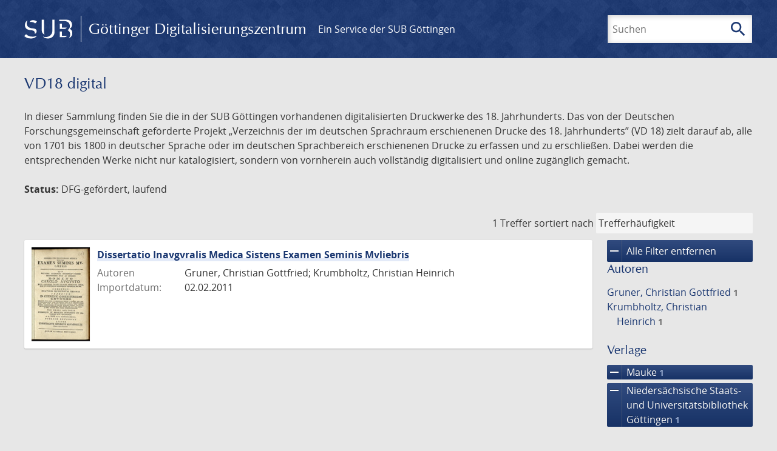

--- FILE ---
content_type: text/html; charset=UTF-8
request_url: https://images.sub.uni-goettingen.de/collection/vd18.digital?filter%5B0%5D%5Bfacet_publisher%5D=Mauke&filter%5B1%5D%5Bfacet_place_publish%5D=Jenae&filter%5B2%5D%5Bfacet_publisher%5D=Nieders%C3%A4chsische%20Staats-%20und%20Universit%C3%A4tsbibliothek%20G%C3%B6ttingen&filter%5B3%5D%5Bdc%5D=vd18.digital
body_size: 4684
content:
<!DOCTYPE html>
<html class="root" lang="de">
<head>
    <meta charset="UTF-8"/>
<meta name="viewport" content="width=device-width, initial-scale=1">
<title>VD18 digital - GDZ - Göttinger Digitalisierungszentrum</title>
<link rel="icon" type="image/x-icon" href="/favicon.ico"/>
<link rel="alternate" type="application/atom+xml" title="Atom-Feed" href="https://images.sub.uni-goettingen.de/feed/atom" />
<link rel="alternate" type="application/rss+xml" title="RSS-Feed" href="https://images.sub.uni-goettingen.de/feed/rss" />
<meta property="og:title" content="VD18 digital - GDZ - Göttinger Digitalisierungszentrum" />
<meta property="og:type" content="website" />
            <link rel="stylesheet" href="/build/app.37fdcb1a.css">
    </head>
<body class="site">

<header class="header" data-role="header">
    <div class="header_inner">
        <div class="header_main" role="banner">
            <a class="header_logo" href="/">
                <img src="/images/sub-logo.svg" alt="SUB" title="Staats- und Universitätsbibliothek Göttingen">
                <span class="header_title -long">Göttinger Digitalisierungszentrum</span>
                <span class="header_title -short">GDZ</span>
            </a>
            <div class="header_secondary">
                <a href="https://www.sub.uni-goettingen.de">
                    Ein Service der SUB Göttingen
                </a>
            </div>
        </div>

        <ul class="header_nav">
                                    <li class="header_nav-item">
                <button class="header_search-toggle">
                    <i class="icon">search</i>
                    Suchen
                </button>
            </li>
        </ul>

        
<div class="search">
    <form name="search" method="get" action="/suche" class="search_form -visible" role="search">
    <input type="text" id="search_q" name="search[q]" required="required" class="search_input" size="32" placeholder="Suchen" />
    <button type="submit" class="search_submit" name="search_submit">
        <i class="icon">search</i>
        <span class="sr-only">Suchen</span>
    </button>
    <div class="search_popup">
        <div class="search_content -visible">
                            <ul class="search_list">
                            <li class="search_item"><input type="radio" id="search_searchScope_0" name="search[searchScope]" required="required" class="search_radio" value="all" /><label class="search_label required" for="search_searchScope_0">In allen Dokumenten</label></li>
            <li class="search_item"><input type="radio" id="search_searchScope_1" name="search[searchScope]" required="required" class="search_radio" value="vd18.digital" checked="checked" /><label class="search_label required" for="search_searchScope_1">In der Sammlung: VD18 digital</label></li>
    
                </ul>
                <hr class="search_separator">
                        <p>Durchsuche</p>
            <ul class="search_list">
                        <li class="search_item"><input type="radio" id="search_searchType_0" name="search[searchType]" required="required" class="search_radio" value="metadata" checked="checked" /><label class="search_label required" for="search_searchType_0">Metadaten</label></li>
            <li class="search_item"><input type="radio" id="search_searchType_1" name="search[searchType]" required="required" class="search_radio" value="fulltext" /><label class="search_label required" for="search_searchType_1">Volltext</label></li>
            <li class="search_item"><input type="radio" id="search_searchType_2" name="search[searchType]" required="required" class="search_radio" value="default" /><label class="search_label required" for="search_searchType_2">Metadaten und Volltext</label></li>
    
            </ul>
            <p>
                <a href="/search/advanced/">Erweiterte Suche</a>
            </p>
            <button class="search_close" title="Schließen">
                <i class="icon">close</i>
                <span class="sr-only">Schließen</span>
            </button>
        </div>
    </div>
    <input type="hidden" id="search_collection" name="search[collection]" value="vd18.digital" />
    </form>
</div>

    </div>
</header>

<div class="site_wrap">
    <div class="content">
            
    <div class="collections_above">
        <header class="collections_header">
            <h1 class="collections_title">VD18 digital</h1>
        </header>

                    <p>In dieser Sammlung finden Sie die in der SUB Göttingen vorhandenen digitalisierten Druckwerke des 18. Jahrhunderts. Das von der Deutschen Forschungsgemeinschaft geförderte Projekt „Verzeichnis der im deutschen Sprachraum erschienenen Drucke des 18. Jahrhunderts” (VD 18) zielt darauf ab, alle von 1701 bis 1800 in deutscher Sprache oder im deutschen Sprachbereich erschienenen Drucke zu erfassen und zu erschließen. Dabei werden die entsprechenden Werke nicht nur katalogisiert, sondern von vornherein auch vollständig digitalisiert und online zugänglich gemacht.</p>
<p><strong>Status:</strong> DFG-gefördert, laufend</p>
            </div>
                    <div class="navigation -top">
    <div class="find_aside">
        <span class="find_count">1 Treffer</span>
        <span class="find_sort">
                
    <label for="sort">sortiert nach</label>
    <select class="find_sort-order" id="sort">
        <option value="score-desc" selected>Trefferhäufigkeit</option>
        <option value="bycreator-asc" >Autor aufsteigend</option>
        <option value="bycreator-desc" >Autor absteigend</option>
        <option value="year_publish-asc" >Jahr aufsteigend</option>
        <option value="year_publish-desc" >Jahr absteigend</option>
        <option value="date_indexed-asc" >Importdatum aufsteigend</option>
        <option value="date_indexed-desc" >Importdatum absteigend</option>
        <option value="bytitle-asc" >Titel aufsteigend</option>
        <option value="bytitle-desc" >Titel absteigend</option>
        <option value="date_modified-asc" >Änderungsdatum aufsteigend</option>
        <option value="date_modified-desc" >Änderungsdatum absteigend</option>
            </select>
</span>
    </div>
        

</div>

        <div class="result">

                            <section class="facets">
                    
<div class="facets_header">
    <button class="facets_toggle -show">Filter anzeigen</button>
    <button class="facets_toggle -hide hidden">Filter ausblenden</button>
</div>

<div class="facets_body">
                    <a class="facets_remove" href="/collection/vd18.digital">
            <i class="icon">remove</i>
            Alle Filter entfernen
        </a>
    
                                                                                                            
        <article class="facet">
                        
            <h2>Autoren</h2>

            <ol class="facet_list">
                                                                                                                                                                                                                                                    <li class="facet_item">
                                                                                                <a class="facet_link" href="/collection/vd18.digital?filter%5B0%5D%5Bfacet_publisher%5D=Mauke&amp;filter%5B1%5D%5Bfacet_place_publish%5D=Jenae&amp;filter%5B2%5D%5Bfacet_publisher%5D=Nieders%C3%A4chsische%20Staats-%20und%20Universit%C3%A4tsbibliothek%20G%C3%B6ttingen&amp;filter%5B3%5D%5Bdc%5D=vd18.digital&amp;filter%5B4%5D%5Bfacet_creator_personal%5D=Gruner,%20Christian%20Gottfried" title="Filter hinzufügen: Autor ist „Gruner, Christian Gottfried“">
                                    Gruner, Christian Gottfried&nbsp;<span class="facet_count">1</span>
                                </a>
                            </li>
                                                                                                <li class="facet_item">
                                                                                                <a class="facet_link" href="/collection/vd18.digital?filter%5B0%5D%5Bfacet_publisher%5D=Mauke&amp;filter%5B1%5D%5Bfacet_place_publish%5D=Jenae&amp;filter%5B2%5D%5Bfacet_publisher%5D=Nieders%C3%A4chsische%20Staats-%20und%20Universit%C3%A4tsbibliothek%20G%C3%B6ttingen&amp;filter%5B3%5D%5Bdc%5D=vd18.digital&amp;filter%5B4%5D%5Bfacet_creator_personal%5D=Krumbholtz,%20Christian%20Heinrich" title="Filter hinzufügen: Autor ist „Krumbholtz, Christian Heinrich“">
                                    Krumbholtz, Christian Heinrich&nbsp;<span class="facet_count">1</span>
                                </a>
                            </li>
                                                                        </ol>

                            <button class="facet_list-toggle -expand">
                    <i class="icon">expand_more</i>
                    Mehr anzeigen
                </button>

                <button class="facet_list-toggle -collapse">
                    <i class="icon">expand_less</i>
                    Weniger anzeigen
                </button>
                    </article>
                                                                                                                                                                            
        <article class="facet">
                        
            <h2>Verlage</h2>

            <ol class="facet_list">
                                                                                                                                        <li class="facet_item">
                                                                                                                                                                                                                                                                                                                                                                                                                                                                                                                            <a class="facet_link -remove" href="/collection/vd18.digital?filter%5B0%5D%5Bfacet_place_publish%5D=Jenae&amp;filter%5B1%5D%5Bfacet_publisher%5D=Nieders%C3%A4chsische%20Staats-%20und%20Universit%C3%A4tsbibliothek%20G%C3%B6ttingen&amp;filter%5B2%5D%5Bdc%5D=vd18.digital&amp;page=1" title="Filter entfernen: Verlag ist „Mauke“">
                                    <i class="icon">remove</i>
                                    Mauke&nbsp;<span class="facet_count">1</span>
                                </a>
                            </li>
                                                                                                <li class="facet_item">
                                                                                                                                                                                                                                                                                                                                                                                                                                                                                                                            <a class="facet_link -remove" href="/collection/vd18.digital?filter%5B0%5D%5Bfacet_publisher%5D=Mauke&amp;filter%5B1%5D%5Bfacet_place_publish%5D=Jenae&amp;filter%5B2%5D%5Bdc%5D=vd18.digital&amp;page=1" title="Filter entfernen: Verlag ist „Niedersächsische Staats- und Universitätsbibliothek Göttingen“">
                                    <i class="icon">remove</i>
                                    Niedersächsische Staats- und Universitätsbibliothek Göttingen&nbsp;<span class="facet_count">1</span>
                                </a>
                            </li>
                                                                                                                                                                                    </ol>

                            <button class="facet_list-toggle -expand">
                    <i class="icon">expand_more</i>
                    Mehr anzeigen
                </button>

                <button class="facet_list-toggle -collapse">
                    <i class="icon">expand_less</i>
                    Weniger anzeigen
                </button>
                    </article>
                                                                                                                                                
        <article class="facet">
                        
            <h2>Orte</h2>

            <ol class="facet_list">
                                                                                                                                                                                    <li class="facet_item">
                                                                                                                                                                                                                                                                                                                                                                                                                                                                                                                            <a class="facet_link -remove" href="/collection/vd18.digital?filter%5B0%5D%5Bfacet_publisher%5D=Mauke&amp;filter%5B1%5D%5Bfacet_publisher%5D=Nieders%C3%A4chsische%20Staats-%20und%20Universit%C3%A4tsbibliothek%20G%C3%B6ttingen&amp;filter%5B2%5D%5Bdc%5D=vd18.digital&amp;page=1" title="Filter entfernen: Ort ist „Jenae“">
                                    <i class="icon">remove</i>
                                    Jenae&nbsp;<span class="facet_count">1</span>
                                </a>
                            </li>
                                                                                                                    <li class="facet_item">
                                                                                                <a class="facet_link" href="/collection/vd18.digital?filter%5B0%5D%5Bfacet_publisher%5D=Mauke&amp;filter%5B1%5D%5Bfacet_place_publish%5D=Jenae&amp;filter%5B2%5D%5Bfacet_publisher%5D=Nieders%C3%A4chsische%20Staats-%20und%20Universit%C3%A4tsbibliothek%20G%C3%B6ttingen&amp;filter%5B3%5D%5Bdc%5D=vd18.digital&amp;filter%5B4%5D%5Bfacet_place_publish%5D=G%C3%B6ttingen" title="Filter hinzufügen: Ort ist „Göttingen“">
                                    Göttingen&nbsp;<span class="facet_count">1</span>
                                </a>
                            </li>
                                                                                                                    </ol>

                            <button class="facet_list-toggle -expand">
                    <i class="icon">expand_more</i>
                    Mehr anzeigen
                </button>

                <button class="facet_list-toggle -collapse">
                    <i class="icon">expand_less</i>
                    Weniger anzeigen
                </button>
                    </article>
                                                                                                                                                            
        <article class="facet">
                        
            <h2>Sammlungen</h2>

            <ol class="facet_list">
                                                                                                                                        <li class="facet_item">
                                                                                                                                                                                                                                                                                                                                                                                                                                                                                                                            <a class="facet_link -remove" href="/collection/vd18.digital?filter%5B0%5D%5Bfacet_publisher%5D=Mauke&amp;filter%5B1%5D%5Bfacet_place_publish%5D=Jenae&amp;filter%5B2%5D%5Bfacet_publisher%5D=Nieders%C3%A4chsische%20Staats-%20und%20Universit%C3%A4tsbibliothek%20G%C3%B6ttingen&amp;page=1" title="Filter entfernen: Sammlung ist „VD18 digital“">
                                    <i class="icon">remove</i>
                                    VD18 digital&nbsp;<span class="facet_count">1</span>
                                </a>
                            </li>
                                                                                                                                        </ol>

                            <button class="facet_list-toggle -expand">
                    <i class="icon">expand_more</i>
                    Mehr anzeigen
                </button>

                <button class="facet_list-toggle -collapse">
                    <i class="icon">expand_less</i>
                    Weniger anzeigen
                </button>
                    </article>
            </div>
                </section>
            
            <ol class="result_list" start="1">
                
                                        <li class="result_item">
    <article class="result_wrap">
        <div class="result_left">
                                                    
                            <a class="result_thumbnail" href="/id/PPN64381406X?origin=/collection/vd18.digital?filter%255B0%255D%255Bfacet_publisher%255D%3DMauke%26filter%255B1%255D%255Bfacet_place_publish%255D%3DJenae%26filter%255B2%255D%255Bfacet_publisher%255D%3DNieders%25C3%25A4chsische%2520Staats-%2520und%2520Universit%25C3%25A4tsbibliothek%2520G%25C3%25B6ttingen%26filter%255B3%255D%255Bdc%255D%3Dvd18.digital&amp;collection=vd18.digital">
                    <img src="https://images.sub.uni-goettingen.de/iiif/image/gdz:PPN64381406X:00000001/full/96,/0/default.jpg" alt="">
                </a>
                    </div>

        <div class="result_metadata">
            <h2 class="result_title">
                <a class="result_link" title="Dissertatio Inavgvralis Medica Sistens Examen Seminis Mvliebris" href="/id/PPN64381406X?origin=/collection/vd18.digital?filter%255B0%255D%255Bfacet_publisher%255D%3DMauke%26filter%255B1%255D%255Bfacet_place_publish%255D%3DJenae%26filter%255B2%255D%255Bfacet_publisher%255D%3DNieders%25C3%25A4chsische%2520Staats-%2520und%2520Universit%25C3%25A4tsbibliothek%2520G%25C3%25B6ttingen%26filter%255B3%255D%255Bdc%255D%3Dvd18.digital&amp;collection=vd18.digital">Dissertatio Inavgvralis Medica Sistens Examen Seminis Mvliebris</a>
                <button class="result_title-toggle -expand">
                    <i class="icon">expand_more</i>
                    Ganzen Titel anzeigen
                </button>
                <button class="result_title-toggle -collapse">
                    <i class="icon">expand_less</i>
                    Titel verkleinern
                </button>
            </h2>

                        
            <dl class="result_info">
                                    <dt>Autoren</dt>
                    <dd>
                                                    Gruner, Christian Gottfried;                                                     Krumbholtz, Christian Heinrich                                            </dd>
                                
                <dt>Importdatum:</dt>
                <dd>
                    02.02.2011
                </dd>
            </dl>
                    </div>
    </article>
</li>
                            </ol>
        </div>
        <div class="navigation -bottom">
            

        </div>
        </div>

    <div class="footer">
    <div class="footer_left">
        <ul>
            <li>
                <a href="/site/help">Hilfe zur Suche</a>
            </li>
            <li>
                <a href="/site/contact">Kontakt</a>
            </li>
            <li>
                <a href="/site/imprint">Impressum</a>
            </li>
            <li>
                <a href="/site/privacy">Datenschutz</a>
            </li>
        </ul>
    </div>
    <div class="footer_right">
        <ul>
            <li>
                <a href="/feedback/">Feedback</a>
            </li>
            <li>
                <a href="/feed/rss">RSS-Feed</a>
                <a class="link_mastodon" rel="me" href="https://openbiblio.social/@just_scanned">Mastodon</a>
            </li>
        </ul>
    </div>
</div>
</div>

<div class="colophon">
    <div class="colophon_inner">
        <div class="colophon_above">
            <h6>Just scanned</h6>
            <hx:include src="/_fragment?_hash=qq5aKfNLiqg%2B3yF7tHm%2B0P3mXbWUqmuExD%2Fa42eR3ZM%3D&amp;_path=_format%3Dhtml%26_locale%3Dde%26_controller%3DApp%255CController%255CDocumentController%253A%253AjustScanned"></hx:include>
        </div>
        <div class="colophon_links">
            <div class="colophon_column">
                <h6><a href="https://www.zvdd.de" rel="noreferrer" title="ZVDD - Zentrales Verzeichnis digitalisierter Drucke"
                    target="_blank" class="external-link-new-window">ZVDD - Zentrales Verzeichnis digitalisierter
                        Drucke</a></h6>
                <p class="colophon-copy">Ist Ihr gesuchtes Werk noch nicht in unserem digitalen Bestand? Dann probieren Sie es doch in unserem ZVDD Portal, das mehr als 1.600.000 bundesweit digitalisierte Werke nachweist.</p>
            </div>
            <div class="colophon_column">
                <h6><a href="https://www.sub.uni-goettingen.de/spenden-foerdern/digiwunschbuch/" rel="noreferrer" title="DigiWunschbuch" target="_blank"
                    class="external-link-new-window">DigiWunschbuch</a></h6>
                <p class="colophon-copy">Die Niedersächsische Staats- und Universitätsbibliothek Göttingen (SUB) bietet mit dem Service „DigiWunschbuch” die Möglichkeit, Patenschaften für die Digitalisierung von Büchern zu übernehmen.
                Übernehmen Sie die Patenschaft für die Digitalisierung Ihres Wunschbuches.</p>

            </div>
            <div class="colophon_column">
                <h6><a href="http://www.gutenbergdigital.de/" rel="noreferrer" title="Gutenberg Digital" target="_blank"
                    class="external-link-new-window">Gutenberg Digital</a></h6>
                <p class="colophon-copy">Besuchen Sie das Faksimile der Göttinger Gutenberg Bibel.</p>
            </div>
        </div>
    </div>

    <div class="colophon_top-link">
        <a title="Zurück zum Seitenanfang" href="#top">
            <i class="icon">keyboard_arrow_up</i>
            <span class="sr-only">Zurück zum Seitenanfang</span>
        </a>
    </div>
</div>

  <script src="/build/runtime.68cbd603.js"></script><script src="/build/app.6fd6ece5.js"></script>
<script src="//matomo.gwdg.de/matomo.js" type="text/javascript"></script>
<script type="text/javascript">
  try {
    var matomoTracker = Piwik.getTracker("//matomo.gwdg.de/matomo.php", 143);
    matomoTracker.enableLinkTracking();
    matomoTracker.setDomains(["gdz.sub.uni-goettingen.de", "gdz-srv1.sub.uni-goettingen.de", "resolver.sub.uni-goettingen.de"]);
    matomoTracker.trackGoal(1);
    matomoTracker.setDownloadClasses(["pdfdownload"]);
    matomoTracker.trackPageView();
  } catch (err) {
}
</script>
</body>


--- FILE ---
content_type: application/javascript
request_url: https://images.sub.uni-goettingen.de/build/app.6fd6ece5.js
body_size: 307328
content:
/*! For license information please see app.6fd6ece5.js.LICENSE.txt */
(self.webpackChunkgdz_app=self.webpackChunkgdz_app||[]).push([[143],{87:function(){var hinclude;(function(){"use strict";hinclude={classprefix:"include_",set_content_async:function(e,t){4===t.readyState&&(200!==t.status&&304!==t.status||(e.innerHTML=t.responseText,hinclude.eval_js(e)),hinclude.set_class(e,t.status),hinclude.trigger_event(e))},buffer:[],set_content_buffered:function(e,t){4===t.readyState&&(hinclude.buffer.push([e,t]),hinclude.outstanding-=1,0===hinclude.outstanding&&hinclude.show_buffered_content())},show_buffered_content:function(){for(var e;hinclude.buffer.length>0;)200!==(e=hinclude.buffer.pop())[1].status&&304!==e[1].status||(e[0].innerHTML=e[1].responseText,hinclude.eval_js(e[0])),hinclude.set_class(e[0],e[1].status),hinclude.trigger_event(e[0])},eval_js:function(element){var evaljs=element.hasAttribute("evaljs")&&"true"===element.getAttribute("evaljs");if(evaljs){var scripts=element.getElementsByTagName("script"),i;for(i=0;i<scripts.length;i+=1)eval(scripts[i].innerHTML)}},outstanding:0,includes:[],run:function(){var e,t=0,n=this.get_meta("include_mode","buffered");if(this.includes=document.getElementsByTagName("hx:include"),0===this.includes.length&&(this.includes=document.getElementsByTagName("include")),"async"===n)e=this.set_content_async;else if("buffered"===n){e=this.set_content_buffered;var i=1e3*this.get_meta("include_timeout",2.5);setTimeout(hinclude.show_buffered_content,i)}for(;t<this.includes.length;t+=1)this.include(this.includes[t],this.includes[t].getAttribute("src"),this.includes[t].getAttribute("media"),e)},include:function(e,t,n,i){if(!n||!window.matchMedia||window.matchMedia(n).matches)if("data"===t.substring(0,t.indexOf(":")).toLowerCase()){var o=decodeURIComponent(t.substring(t.indexOf(",")+1,t.length));e.innerHTML=o}else{var r=!1;if(window.XMLHttpRequest)try{r=new XMLHttpRequest,e.hasAttribute("data-with-credentials")&&(r.withCredentials=!0)}catch(e){r=!1}else if(window.ActiveXObject)try{r=new ActiveXObject("Microsoft.XMLHTTP")}catch(e){r=!1}if(r){this.outstanding+=1,r.onreadystatechange=function(){i(e,r)};try{r.open("GET",t,!0),r.send("")}catch(e){this.outstanding-=1,alert("Include error: "+t+" ("+e+")")}}}},refresh:function(e){var t,n=0;for(t=this.set_content_buffered;n<this.includes.length;n+=1)this.includes[n].getAttribute("id")===e&&this.include(this.includes[n],this.includes[n].getAttribute("src"),this.includes[n].getAttribute("media"),t)},get_meta:function(e,t){for(var n=0,i=document.getElementsByTagName("meta");n<i.length;n+=1)if(i[n].getAttribute("name")===e)return i[n].getAttribute("content");return t},addDOMLoadEvent:function(e){if(!window.__load_events){var t=function(){var e=0;if(!hinclude.addDOMLoadEvent.done){for(hinclude.addDOMLoadEvent.done=!0,window.__load_timer&&(clearInterval(window.__load_timer),window.__load_timer=null);e<window.__load_events.length;e+=1)window.__load_events[e]();window.__load_events=null}};document.addEventListener&&document.addEventListener("DOMContentLoaded",t,!1),/WebKit/i.test(navigator.userAgent)&&(window.__load_timer=setInterval((function(){/loaded|complete/.test(document.readyState)&&t()}),10)),window.onload=t,window.__load_events=[]}window.__load_events.push(e)},trigger_event:function(e){var t;document.createEvent?((t=document.createEvent("HTMLEvents")).initEvent("hinclude",!0,!0),t.eventName="hinclude",e.dispatchEvent(t)):document.createEventObject&&((t=document.createEventObject()).eventType="hinclude",t.eventName="hinclude",e.fireEvent("on"+t.eventType,t))},set_class:function(e,t){var n=e.className.split(/\s+/).filter((function(e){return!e.match(/^include_\d+$/i)&&!e.match(/^included/i)})).join(" ");e.className=n+(n?" ":"")+"included "+hinclude.classprefix+t}},hinclude.addDOMLoadEvent((function(){hinclude.run()}))})()},763:function(e,t,n){"use strict";n(87);var i=n(529),o=n.n(i);function r(e){return r="function"==typeof Symbol&&"symbol"==typeof Symbol.iterator?function(e){return typeof e}:function(e){return e&&"function"==typeof Symbol&&e.constructor===Symbol&&e!==Symbol.prototype?"symbol":typeof e},r(e)}function s(e,t){for(var n=0;n<t.length;n++){var i=t[n];i.enumerable=i.enumerable||!1,i.configurable=!0,"value"in i&&(i.writable=!0),Object.defineProperty(e,(o=i.key,s=void 0,s=function(e,t){if("object"!==r(e)||null===e)return e;var n=e[Symbol.toPrimitive];if(void 0!==n){var i=n.call(e,t||"default");if("object"!==r(i))return i;throw new TypeError("@@toPrimitive must return a primitive value.")}return("string"===t?String:Number)(e)}(o,"string"),"symbol"===r(s)?s:String(s)),i)}var o,s}var a=function(){function e(){!function(e,t){if(!(e instanceof t))throw new TypeError("Cannot call a class as a function")}(this,e)}var t,n,i;return t=e,i=[{key:"init",value:function(){var e={removeItemButton:!0,itemSelectText:""};document.querySelector(".advanced-search")&&(new(o())(document.querySelector("#advanced_search_genre"),e),new(o())(document.querySelector("#advanced_search_lang"),e))}}],(n=null)&&s(t.prototype,n),i&&s(t,i),Object.defineProperty(t,"prototype",{writable:!1}),e}(),l=n(755),c=n.n(l);n(646),n(78),n(301);function u(e){return u="function"==typeof Symbol&&"symbol"==typeof Symbol.iterator?function(e){return typeof e}:function(e){return e&&"function"==typeof Symbol&&e.constructor===Symbol&&e!==Symbol.prototype?"symbol":typeof e},u(e)}function h(e,t){for(var n=0;n<t.length;n++){var i=t[n];i.enumerable=i.enumerable||!1,i.configurable=!0,"value"in i&&(i.writable=!0),Object.defineProperty(e,(o=i.key,r=void 0,r=function(e,t){if("object"!==u(e)||null===e)return e;var n=e[Symbol.toPrimitive];if(void 0!==n){var i=n.call(e,t||"default");if("object"!==u(i))return i;throw new TypeError("@@toPrimitive must return a primitive value.")}return("string"===t?String:Number)(e)}(o,"string"),"symbol"===u(r)?r:String(r)),i)}var o,r}var d=function(){function e(){!function(e,t){if(!(e instanceof t))throw new TypeError("Cannot call a class as a function")}(this,e),this.container=c()(".facets"),this.controls={listToggle:c()(".facet_list-toggle",this.container),toggle:c()(".facets_toggle",this.container),yearInput:c()(".facet_year-input",this.container),yearForm:c()(".facet_year",this.container)}}var t,n,i;return t=e,i=[{key:"createHistogram",value:function(t,n,i){var o,r,s=n.data("years"),a=t.width()+20,l={series:{bars:{show:!0,fill:!0,lineWidth:0,barWidth:i.barWidth,fillColor:"#1a3771"}},xaxis:{tickDecimals:0,ticks:function(e){return[[e.datamin,"      ".concat(e.datamin)],[e.datamax,"".concat(e.datamax,"      ")]]}},yaxis:{position:"right",tickDecimals:0,labelWidth:30},grid:{backgroundColor:"#fff",borderWidth:0,hoverable:!0},selection:{mode:"x",color:"#93a8cf",minSize:0}},u=function(e){var t={},n=Math.floor(e.from),o=Math.ceil(e.to);return t.from=n-n%i.barWidth,t.to=o-(o%i.barWidth+i.barWidth),t},h=function(){r.hide()},d=function(e,t,a){var l,c,d,p=n.offset().top+150-20,f="";if(t)if(n.currentSelection&&n.currentSelection.xaxis){var m=u(t.xaxis);f="".concat(m.from.toString(),"–").concat(m.to.toString())}else{var g=Math.floor(t.xaxis.from),v=(g-=g%i.barWidth)-o.getData()[0].xaxis.min;if(v>=0&&v<s.length){var y=s[v][1];f="".concat(g.toString()," (").concat(y,")")}}""!==f?(l=a,c=p,d=f,r.text(d),l&&r.css({top:c-20,left:l+5}),r.show()):h()};n.css({width:"".concat(a,"px"),height:"".concat(150,"px"),position:"relative"}),o=c().plot(n,[{data:s,color:"#e4e4e4"}],l),r=c()('<div class="facet_tooltip"/>').appendTo(document.body),o.setSelection({xaxis:{from:null,to:null}}),n.bind("plotclick",(function(){return!0})),n.bind("plotselected",(function(t,n){!function(t){var n=u(t.xaxis);o.setSelection({xaxis:n},!0),h(),e.startSearchWithNewFacet(n)}(n)})),n.bind("plotunselected",(function(){return!1})),n.bind("plothover",(function(e,t){d(0,{xaxis:{from:t.x,to:t.x}},t.pageX)})),n.bind("plotselecting",(function(e,t){n.currentSelection=t,d(0,t)})),n.mouseout(h)}},{key:"startSearchWithNewFacet",value:function(e){var t=window.location.search;if(t.match(/filter%5B\d+%5D%5Byear_publish%5D/))t=t.replace(/(filter%5B\d+%5D%5Byear_publish%5D=%5B)\d+(%20TO%20)\d+(%5D.*?&?.*)/,"$1".concat(e.from,"$2").concat(e.to,"$3"));else{var n=(t.match(/filter%5B\d+%5D/g)||[]).length;t+=t.length?"&":"?",t+="".concat(encodeURIComponent("filter[".concat(n,"][year_publish]")),"=").concat(encodeURIComponent("[".concat(e.from," TO ").concat(e.to,"]")))}t=t.replace(/page=.*?&/,""),window.location.href=window.location.href.split("?")[0]+t}}],(n=[{key:"bindEvents",value:function(){var e=this;this.controls.toggle.click((function(t){c()(t.target).siblings(".facets_toggle").addBack().toggleClass("hidden"),c()(".facets_body",e.container).slideToggle((function(e){c()(e.target).toggleClass("-visible").css("display","")}))})),this.controls.listToggle.click((function(e){c()(e.target).siblings(".facet_list").find("li:nth-child(n+6)").toggle(),c()(e.target).siblings(".facet_list-toggle").addBack().toggle()})),this.controls.yearInput.keypress((function(e){return!(["-","+",".","e","E"].indexOf(e.key)>-1)})),this.controls.yearInput.on("input",(function(e){e.target.value.length>4&&(e.target.value=e.target.value.slice(0,4))})),this.controls.yearForm.submit((function(){return e.submitRangeSearch(),!1}))}},{key:"init",value:function(){var t=c()(".facet_histogram",this.container);this.bindEvents(),c()(".facet",this.container).each((function(e,t){c()(t).find(".facet_item").length<7&&c()(t).find(".facet_list-toggle.-expand").hide()})),t.length>0&&e.createHistogram(t.closest(".facet"),t,{barWidth:1})}},{key:"submitRangeSearch",value:function(){var t=this.controls.yearInput.eq(0).val(),n=this.controls.yearInput.eq(1).val();(t||n)&&(t&&n&&t>n||e.startSearchWithNewFacet({from:t||0,to:n||9999}))}}])&&h(t.prototype,n),i&&h(t,i),Object.defineProperty(t,"prototype",{writable:!1}),e}();function p(e){return p="function"==typeof Symbol&&"symbol"==typeof Symbol.iterator?function(e){return typeof e}:function(e){return e&&"function"==typeof Symbol&&e.constructor===Symbol&&e!==Symbol.prototype?"symbol":typeof e},p(e)}function f(e,t){for(var n=0;n<t.length;n++){var i=t[n];i.enumerable=i.enumerable||!1,i.configurable=!0,"value"in i&&(i.writable=!0),Object.defineProperty(e,(o=i.key,r=void 0,r=function(e,t){if("object"!==p(e)||null===e)return e;var n=e[Symbol.toPrimitive];if(void 0!==n){var i=n.call(e,t||"default");if("object"!==p(i))return i;throw new TypeError("@@toPrimitive must return a primitive value.")}return("string"===t?String:Number)(e)}(o,"string"),"symbol"===p(r)?r:String(r)),i)}var o,r}var m=function(){function e(){!function(e,t){if(!(e instanceof t))throw new TypeError("Cannot call a class as a function")}(this,e)}var t,n,i;return t=e,i=[{key:"setGetParameters",value:function(e,t){var n=window.location.hash,i=window.location.href.replace(n,"");Object.keys(e).forEach((function(t){var n=e[t],o=new RegExp("([?&])".concat(t,"=.*?(&|$)"));if(i.match(o))i=i.replace(o,"$1".concat(t,"=").concat(n,"$2"));else{var r=i.indexOf("?")<0?"?":"&";i+="".concat(r).concat(t,"=").concat(n)}}));var o=i+n;return t?(window.location.href=o,!0):o}}],(n=null)&&f(t.prototype,n),i&&f(t,i),Object.defineProperty(t,"prototype",{writable:!1}),e}();function g(e){return g="function"==typeof Symbol&&"symbol"==typeof Symbol.iterator?function(e){return typeof e}:function(e){return e&&"function"==typeof Symbol&&e.constructor===Symbol&&e!==Symbol.prototype?"symbol":typeof e},g(e)}function v(e,t){for(var n=0;n<t.length;n++){var i=t[n];i.enumerable=i.enumerable||!1,i.configurable=!0,"value"in i&&(i.writable=!0),Object.defineProperty(e,(o=i.key,r=void 0,r=function(e,t){if("object"!==g(e)||null===e)return e;var n=e[Symbol.toPrimitive];if(void 0!==n){var i=n.call(e,t||"default");if("object"!==g(i))return i;throw new TypeError("@@toPrimitive must return a primitive value.")}return("string"===t?String:Number)(e)}(o,"string"),"symbol"===g(r)?r:String(r)),i)}var o,r}var y=function(){function e(){!function(e,t){if(!(e instanceof t))throw new TypeError("Cannot call a class as a function")}(this,e)}var t,n,i;return t=e,i=[{key:"bindEvents",value:function(){c()(".find_sort-order").change((function(e){var t=e.target.value.split("-"),n=t[0],i=t[1];m.setGetParameters({sorting:n,direction:i},!0)}))}},{key:"init",value:function(){e.bindEvents()}}],(n=null)&&v(t.prototype,n),i&&v(t,i),Object.defineProperty(t,"prototype",{writable:!1}),e}();function b(e){return b="function"==typeof Symbol&&"symbol"==typeof Symbol.iterator?function(e){return typeof e}:function(e){return e&&"function"==typeof Symbol&&e.constructor===Symbol&&e!==Symbol.prototype?"symbol":typeof e},b(e)}function x(e,t){for(var n=0;n<t.length;n++){var i=t[n];i.enumerable=i.enumerable||!1,i.configurable=!0,"value"in i&&(i.writable=!0),Object.defineProperty(e,(o=i.key,r=void 0,r=function(e,t){if("object"!==b(e)||null===e)return e;var n=e[Symbol.toPrimitive];if(void 0!==n){var i=n.call(e,t||"default");if("object"!==b(i))return i;throw new TypeError("@@toPrimitive must return a primitive value.")}return("string"===t?String:Number)(e)}(o,"string"),"symbol"===b(r)?r:String(r)),i)}var o,r}var w=function(){function e(){!function(e,t){if(!(e instanceof t))throw new TypeError("Cannot call a class as a function")}(this,e),this.container=c()(".header"),this.controls={searchClose:c()(".search_close",this.container),searchToggle:c()(".header_search-toggle",this.container)}}var t,n,i;return t=e,(n=[{key:"bindEvents",value:function(){var e=this;this.controls.searchToggle.click((function(){return c()(".search",e.container).addClass("-show-popup"),setTimeout((function(){c()(".search_input:visible",e.container).focus()}),100),!1})),this.controls.searchClose.click((function(){return c()(".search_input",e.container).blur(),c()(".search",e.container).removeClass("-show-popup"),!1})),c()(".search_input",this.container).focus((function(){c()(".search.-show-popup").length>0||c()(".search").addClass("-show-popup")})),c()(window).click((function(){e.controls.searchClose.click()})),c()(".search",this.container).click((function(e){e.stopPropagation()})),c()(document).bind("keydown",(function(e){return 27!==e.keyCode||(0===c()(".search_input:focus").length||""===c()(".search_input").val()?c()(window).click():c()(".search_input").val("").change(),!1)}))}},{key:"init",value:function(){this.bindEvents()}}])&&x(t.prototype,n),i&&x(t,i),Object.defineProperty(t,"prototype",{writable:!1}),e}();function T(e){return T="function"==typeof Symbol&&"symbol"==typeof Symbol.iterator?function(e){return typeof e}:function(e){return e&&"function"==typeof Symbol&&e.constructor===Symbol&&e!==Symbol.prototype?"symbol":typeof e},T(e)}function _(e,t){for(var n=0;n<t.length;n++){var i=t[n];i.enumerable=i.enumerable||!1,i.configurable=!0,"value"in i&&(i.writable=!0),Object.defineProperty(e,(o=i.key,r=void 0,r=function(e,t){if("object"!==T(e)||null===e)return e;var n=e[Symbol.toPrimitive];if(void 0!==n){var i=n.call(e,t||"default");if("object"!==T(i))return i;throw new TypeError("@@toPrimitive must return a primitive value.")}return("string"===t?String:Number)(e)}(o,"string"),"symbol"===T(r)?r:String(r)),i)}var o,r}var E=function(){function e(){!function(e,t){if(!(e instanceof t))throw new TypeError("Cannot call a class as a function")}(this,e),this.highlightsToggleDelta=7,this.minHighlightsCount=3,this.minTitleHeight=2*parseInt(c()(".result_title").css("line-height"),10)}var t,n,i;return t=e,(n=[{key:"bindEvents",value:function(){var e=this;c()(window).on("resize",this.adjustTitleHeight.bind(window,c()(".result_item"))),c()(".result_title-toggle").click((function(e){var t=c()(e.target);t.siblings(".result_title-toggle").addBack().toggle(),t.closest(".result_title").toggleClass("-full")})),c()(".result_highlights-expand").click((function(t){var n=c()(t.target),i=n.siblings(".result_highlights-list").find("li:hidden");i.length<=e.highlightsToggleDelta&&n.prop("disabled",!0),i.slice(0,e.highlightsToggleDelta).show(),n.siblings(".result_highlights-collapse").addClass("-visible")})),c()(".result_highlights-collapse").click((function(t){var n=c()(t.target);n.removeClass("-visible"),n.siblings(".result_highlights-list").find("li").slice(e.minHighlightsCount).hide(),n.siblings(".result_highlights-expand").prop("disabled",!1)}))}},{key:"adjustTitleHeight",value:function(e){var t=this;return e.each((function(e,n){var i=c()(n),o=i.find(".result_title");o.height("").removeClass("-cut");var r=i.find(".result_metadata").height(),s=i.find(".result_thumbnail").height(),a=Math.floor(r-s);if(o.height()>t.minTitleHeight&&a>0){var l=Math.ceil(a/t.minTitleHeight)*t.minTitleHeight;o.height(Math.max(o.height()-l,t.minTitleHeight)).addClass("-cut"),i.find(".result_title-toggle.-expand").show()}else i.find(".result_title-toggle.-expand").hide()}))}},{key:"init",value:function(){var e=this;c()(".result_thumbnail").each((function(t,n){var i=c()(n).closest(".result_item");c()(n).height()>0?e.adjustTitleHeight(i):c()(n).one("load",(function(){e.adjustTitleHeight(i)}))})),c()(".result_highlights-list").each((function(t,n){var i=c()(n),o=i.children("li");o.length<=e.minHighlightsCount||(o.slice(e.minHighlightsCount).hide(),i.siblings(".result_highlights-expand").addClass("-visible"))})),this.bindEvents()}}])&&_(t.prototype,n),i&&_(t,i),Object.defineProperty(t,"prototype",{writable:!1}),e}();n(730),document.addEventListener("DOMContentLoaded",(function(){a.init(),(new d).init(),y.init(),(new w).init(),(new E).init(),window.addEventListener("scroll",(function(){window.scrollY>99?document.querySelectorAll(".colophon_top-link:not(.-visible)").forEach((function(e){e.classList.add("-visible")})):document.querySelectorAll(".colophon_top-link.-visible").forEach((function(e){e.classList.remove("-visible")}))})),document.querySelector(".colophon_top-link").addEventListener("click",(function(e){e.preventDefault(),window.scrollTo({top:0,behavior:"smooth"})}))}))},529:function(e){var t;window,t=function(){return function(){"use strict";var e={282:function(e,t,n){Object.defineProperty(t,"__esModule",{value:!0}),t.clearChoices=t.activateChoices=t.filterChoices=t.addChoice=void 0;var i=n(883);t.addChoice=function(e){var t=e.value,n=e.label,o=e.id,r=e.groupId,s=e.disabled,a=e.elementId,l=e.customProperties,c=e.placeholder,u=e.keyCode;return{type:i.ACTION_TYPES.ADD_CHOICE,value:t,label:n,id:o,groupId:r,disabled:s,elementId:a,customProperties:l,placeholder:c,keyCode:u}},t.filterChoices=function(e){return{type:i.ACTION_TYPES.FILTER_CHOICES,results:e}},t.activateChoices=function(e){return void 0===e&&(e=!0),{type:i.ACTION_TYPES.ACTIVATE_CHOICES,active:e}},t.clearChoices=function(){return{type:i.ACTION_TYPES.CLEAR_CHOICES}}},783:function(e,t,n){Object.defineProperty(t,"__esModule",{value:!0}),t.addGroup=void 0;var i=n(883);t.addGroup=function(e){var t=e.value,n=e.id,o=e.active,r=e.disabled;return{type:i.ACTION_TYPES.ADD_GROUP,value:t,id:n,active:o,disabled:r}}},464:function(e,t,n){Object.defineProperty(t,"__esModule",{value:!0}),t.highlightItem=t.removeItem=t.addItem=void 0;var i=n(883);t.addItem=function(e){var t=e.value,n=e.label,o=e.id,r=e.choiceId,s=e.groupId,a=e.customProperties,l=e.placeholder,c=e.keyCode;return{type:i.ACTION_TYPES.ADD_ITEM,value:t,label:n,id:o,choiceId:r,groupId:s,customProperties:a,placeholder:l,keyCode:c}},t.removeItem=function(e,t){return{type:i.ACTION_TYPES.REMOVE_ITEM,id:e,choiceId:t}},t.highlightItem=function(e,t){return{type:i.ACTION_TYPES.HIGHLIGHT_ITEM,id:e,highlighted:t}}},137:function(e,t,n){Object.defineProperty(t,"__esModule",{value:!0}),t.setIsLoading=t.resetTo=t.clearAll=void 0;var i=n(883);t.clearAll=function(){return{type:i.ACTION_TYPES.CLEAR_ALL}},t.resetTo=function(e){return{type:i.ACTION_TYPES.RESET_TO,state:e}},t.setIsLoading=function(e){return{type:i.ACTION_TYPES.SET_IS_LOADING,isLoading:e}}},373:function(e,t,n){var i=this&&this.__spreadArray||function(e,t,n){if(n||2===arguments.length)for(var i,o=0,r=t.length;o<r;o++)!i&&o in t||(i||(i=Array.prototype.slice.call(t,0,o)),i[o]=t[o]);return e.concat(i||Array.prototype.slice.call(t))},o=this&&this.__importDefault||function(e){return e&&e.__esModule?e:{default:e}};Object.defineProperty(t,"__esModule",{value:!0});var r=o(n(996)),s=o(n(221)),a=n(282),l=n(783),c=n(464),u=n(137),h=n(520),d=n(883),p=n(789),f=n(799),m=n(655),g=o(n(744)),v=o(n(686)),y="-ms-scroll-limit"in document.documentElement.style&&"-ms-ime-align"in document.documentElement.style,b={},x=function(){function e(t,n){void 0===t&&(t="[data-choice]"),void 0===n&&(n={});var o=this;void 0===n.allowHTML&&console.warn("Deprecation warning: allowHTML will default to false in a future release. To render HTML in Choices, you will need to set it to true. Setting allowHTML will suppress this message."),this.config=r.default.all([p.DEFAULT_CONFIG,e.defaults.options,n],{arrayMerge:function(e,t){return i([],t,!0)}});var s=(0,f.diff)(this.config,p.DEFAULT_CONFIG);s.length&&console.warn("Unknown config option(s) passed",s.join(", "));var a="string"==typeof t?document.querySelector(t):t;if(!(a instanceof HTMLInputElement||a instanceof HTMLSelectElement))throw TypeError("Expected one of the following types text|select-one|select-multiple");if(this._isTextElement=a.type===d.TEXT_TYPE,this._isSelectOneElement=a.type===d.SELECT_ONE_TYPE,this._isSelectMultipleElement=a.type===d.SELECT_MULTIPLE_TYPE,this._isSelectElement=this._isSelectOneElement||this._isSelectMultipleElement,this.config.searchEnabled=this._isSelectMultipleElement||this.config.searchEnabled,["auto","always"].includes("".concat(this.config.renderSelectedChoices))||(this.config.renderSelectedChoices="auto"),n.addItemFilter&&"function"!=typeof n.addItemFilter){var l=n.addItemFilter instanceof RegExp?n.addItemFilter:new RegExp(n.addItemFilter);this.config.addItemFilter=l.test.bind(l)}if(this._isTextElement?this.passedElement=new h.WrappedInput({element:a,classNames:this.config.classNames,delimiter:this.config.delimiter}):this.passedElement=new h.WrappedSelect({element:a,classNames:this.config.classNames,template:function(e){return o._templates.option(e)}}),this.initialised=!1,this._store=new g.default,this._initialState=m.defaultState,this._currentState=m.defaultState,this._prevState=m.defaultState,this._currentValue="",this._canSearch=!!this.config.searchEnabled,this._isScrollingOnIe=!1,this._highlightPosition=0,this._wasTap=!0,this._placeholderValue=this._generatePlaceholderValue(),this._baseId=(0,f.generateId)(this.passedElement.element,"choices-"),this._direction=this.passedElement.dir,!this._direction){var c=window.getComputedStyle(this.passedElement.element).direction;c!==window.getComputedStyle(document.documentElement).direction&&(this._direction=c)}if(this._idNames={itemChoice:"item-choice"},this._isSelectElement&&(this._presetGroups=this.passedElement.optionGroups,this._presetOptions=this.passedElement.options),this._presetChoices=this.config.choices,this._presetItems=this.config.items,this.passedElement.value&&this._isTextElement){var u=this.passedElement.value.split(this.config.delimiter);this._presetItems=this._presetItems.concat(u)}if(this.passedElement.options&&this.passedElement.options.forEach((function(e){o._presetChoices.push({value:e.value,label:e.innerHTML,selected:!!e.selected,disabled:e.disabled||e.parentNode.disabled,placeholder:""===e.value||e.hasAttribute("placeholder"),customProperties:(0,f.parseCustomProperties)(e.dataset.customProperties)})})),this._render=this._render.bind(this),this._onFocus=this._onFocus.bind(this),this._onBlur=this._onBlur.bind(this),this._onKeyUp=this._onKeyUp.bind(this),this._onKeyDown=this._onKeyDown.bind(this),this._onClick=this._onClick.bind(this),this._onTouchMove=this._onTouchMove.bind(this),this._onTouchEnd=this._onTouchEnd.bind(this),this._onMouseDown=this._onMouseDown.bind(this),this._onMouseOver=this._onMouseOver.bind(this),this._onFormReset=this._onFormReset.bind(this),this._onSelectKey=this._onSelectKey.bind(this),this._onEnterKey=this._onEnterKey.bind(this),this._onEscapeKey=this._onEscapeKey.bind(this),this._onDirectionKey=this._onDirectionKey.bind(this),this._onDeleteKey=this._onDeleteKey.bind(this),this.passedElement.isActive)return this.config.silent||console.warn("Trying to initialise Choices on element already initialised",{element:t}),void(this.initialised=!0);this.init()}return Object.defineProperty(e,"defaults",{get:function(){return Object.preventExtensions({get options(){return b},get templates(){return v.default}})},enumerable:!1,configurable:!0}),e.prototype.init=function(){if(!this.initialised){this._createTemplates(),this._createElements(),this._createStructure(),this._store.subscribe(this._render),this._render(),this._addEventListeners(),(!this.config.addItems||this.passedElement.element.hasAttribute("disabled"))&&this.disable(),this.initialised=!0;var e=this.config.callbackOnInit;e&&"function"==typeof e&&e.call(this)}},e.prototype.destroy=function(){this.initialised&&(this._removeEventListeners(),this.passedElement.reveal(),this.containerOuter.unwrap(this.passedElement.element),this.clearStore(),this._isSelectElement&&(this.passedElement.options=this._presetOptions),this._templates=v.default,this.initialised=!1)},e.prototype.enable=function(){return this.passedElement.isDisabled&&this.passedElement.enable(),this.containerOuter.isDisabled&&(this._addEventListeners(),this.input.enable(),this.containerOuter.enable()),this},e.prototype.disable=function(){return this.passedElement.isDisabled||this.passedElement.disable(),this.containerOuter.isDisabled||(this._removeEventListeners(),this.input.disable(),this.containerOuter.disable()),this},e.prototype.highlightItem=function(e,t){if(void 0===t&&(t=!0),!e||!e.id)return this;var n=e.id,i=e.groupId,o=void 0===i?-1:i,r=e.value,s=void 0===r?"":r,a=e.label,l=void 0===a?"":a,u=o>=0?this._store.getGroupById(o):null;return this._store.dispatch((0,c.highlightItem)(n,!0)),t&&this.passedElement.triggerEvent(d.EVENTS.highlightItem,{id:n,value:s,label:l,groupValue:u&&u.value?u.value:null}),this},e.prototype.unhighlightItem=function(e){if(!e||!e.id)return this;var t=e.id,n=e.groupId,i=void 0===n?-1:n,o=e.value,r=void 0===o?"":o,s=e.label,a=void 0===s?"":s,l=i>=0?this._store.getGroupById(i):null;return this._store.dispatch((0,c.highlightItem)(t,!1)),this.passedElement.triggerEvent(d.EVENTS.highlightItem,{id:t,value:r,label:a,groupValue:l&&l.value?l.value:null}),this},e.prototype.highlightAll=function(){var e=this;return this._store.items.forEach((function(t){return e.highlightItem(t)})),this},e.prototype.unhighlightAll=function(){var e=this;return this._store.items.forEach((function(t){return e.unhighlightItem(t)})),this},e.prototype.removeActiveItemsByValue=function(e){var t=this;return this._store.activeItems.filter((function(t){return t.value===e})).forEach((function(e){return t._removeItem(e)})),this},e.prototype.removeActiveItems=function(e){var t=this;return this._store.activeItems.filter((function(t){return t.id!==e})).forEach((function(e){return t._removeItem(e)})),this},e.prototype.removeHighlightedItems=function(e){var t=this;return void 0===e&&(e=!1),this._store.highlightedActiveItems.forEach((function(n){t._removeItem(n),e&&t._triggerChange(n.value)})),this},e.prototype.showDropdown=function(e){var t=this;return this.dropdown.isActive||requestAnimationFrame((function(){t.dropdown.show(),t.containerOuter.open(t.dropdown.distanceFromTopWindow),!e&&t._canSearch&&t.input.focus(),t.passedElement.triggerEvent(d.EVENTS.showDropdown,{})})),this},e.prototype.hideDropdown=function(e){var t=this;return this.dropdown.isActive?(requestAnimationFrame((function(){t.dropdown.hide(),t.containerOuter.close(),!e&&t._canSearch&&(t.input.removeActiveDescendant(),t.input.blur()),t.passedElement.triggerEvent(d.EVENTS.hideDropdown,{})})),this):this},e.prototype.getValue=function(e){void 0===e&&(e=!1);var t=this._store.activeItems.reduce((function(t,n){var i=e?n.value:n;return t.push(i),t}),[]);return this._isSelectOneElement?t[0]:t},e.prototype.setValue=function(e){var t=this;return this.initialised?(e.forEach((function(e){return t._setChoiceOrItem(e)})),this):this},e.prototype.setChoiceByValue=function(e){var t=this;return!this.initialised||this._isTextElement||(Array.isArray(e)?e:[e]).forEach((function(e){return t._findAndSelectChoiceByValue(e)})),this},e.prototype.setChoices=function(e,t,n,i){var o=this;if(void 0===e&&(e=[]),void 0===t&&(t="value"),void 0===n&&(n="label"),void 0===i&&(i=!1),!this.initialised)throw new ReferenceError("setChoices was called on a non-initialized instance of Choices");if(!this._isSelectElement)throw new TypeError("setChoices can't be used with INPUT based Choices");if("string"!=typeof t||!t)throw new TypeError("value parameter must be a name of 'value' field in passed objects");if(i&&this.clearChoices(),"function"==typeof e){var r=e(this);if("function"==typeof Promise&&r instanceof Promise)return new Promise((function(e){return requestAnimationFrame(e)})).then((function(){return o._handleLoadingState(!0)})).then((function(){return r})).then((function(e){return o.setChoices(e,t,n,i)})).catch((function(e){o.config.silent||console.error(e)})).then((function(){return o._handleLoadingState(!1)})).then((function(){return o}));if(!Array.isArray(r))throw new TypeError(".setChoices first argument function must return either array of choices or Promise, got: ".concat(typeof r));return this.setChoices(r,t,n,!1)}if(!Array.isArray(e))throw new TypeError(".setChoices must be called either with array of choices with a function resulting into Promise of array of choices");return this.containerOuter.removeLoadingState(),this._startLoading(),e.forEach((function(e){if(e.choices)o._addGroup({id:e.id?parseInt("".concat(e.id),10):null,group:e,valueKey:t,labelKey:n});else{var i=e;o._addChoice({value:i[t],label:i[n],isSelected:!!i.selected,isDisabled:!!i.disabled,placeholder:!!i.placeholder,customProperties:i.customProperties})}})),this._stopLoading(),this},e.prototype.clearChoices=function(){return this._store.dispatch((0,a.clearChoices)()),this},e.prototype.clearStore=function(){return this._store.dispatch((0,u.clearAll)()),this},e.prototype.clearInput=function(){var e=!this._isSelectOneElement;return this.input.clear(e),!this._isTextElement&&this._canSearch&&(this._isSearching=!1,this._store.dispatch((0,a.activateChoices)(!0))),this},e.prototype._render=function(){if(!this._store.isLoading()){this._currentState=this._store.state;var e=this._currentState.choices!==this._prevState.choices||this._currentState.groups!==this._prevState.groups||this._currentState.items!==this._prevState.items,t=this._isSelectElement,n=this._currentState.items!==this._prevState.items;e&&(t&&this._renderChoices(),n&&this._renderItems(),this._prevState=this._currentState)}},e.prototype._renderChoices=function(){var e=this,t=this._store,n=t.activeGroups,i=t.activeChoices,o=document.createDocumentFragment();if(this.choiceList.clear(),this.config.resetScrollPosition&&requestAnimationFrame((function(){return e.choiceList.scrollToTop()})),n.length>=1&&!this._isSearching){var r=i.filter((function(e){return!0===e.placeholder&&-1===e.groupId}));r.length>=1&&(o=this._createChoicesFragment(r,o)),o=this._createGroupsFragment(n,i,o)}else i.length>=1&&(o=this._createChoicesFragment(i,o));if(o.childNodes&&o.childNodes.length>0){var s=this._store.activeItems,a=this._canAddItem(s,this.input.value);if(a.response)this.choiceList.append(o),this._highlightChoice();else{var l=this._getTemplate("notice",a.notice);this.choiceList.append(l)}}else{var c=void 0;l=void 0,this._isSearching?(l="function"==typeof this.config.noResultsText?this.config.noResultsText():this.config.noResultsText,c=this._getTemplate("notice",l,"no-results")):(l="function"==typeof this.config.noChoicesText?this.config.noChoicesText():this.config.noChoicesText,c=this._getTemplate("notice",l,"no-choices")),this.choiceList.append(c)}},e.prototype._renderItems=function(){var e=this._store.activeItems||[];this.itemList.clear();var t=this._createItemsFragment(e);t.childNodes&&this.itemList.append(t)},e.prototype._createGroupsFragment=function(e,t,n){var i=this;return void 0===n&&(n=document.createDocumentFragment()),this.config.shouldSort&&e.sort(this.config.sorter),e.forEach((function(e){var o=function(e){return t.filter((function(t){return i._isSelectOneElement?t.groupId===e.id:t.groupId===e.id&&("always"===i.config.renderSelectedChoices||!t.selected)}))}(e);if(o.length>=1){var r=i._getTemplate("choiceGroup",e);n.appendChild(r),i._createChoicesFragment(o,n,!0)}})),n},e.prototype._createChoicesFragment=function(e,t,n){var o=this;void 0===t&&(t=document.createDocumentFragment()),void 0===n&&(n=!1);var r=this.config,s=r.renderSelectedChoices,a=r.searchResultLimit,l=r.renderChoiceLimit,c=this._isSearching?f.sortByScore:this.config.sorter,u=function(e){if("auto"!==s||o._isSelectOneElement||!e.selected){var n=o._getTemplate("choice",e,o.config.itemSelectText);t.appendChild(n)}},h=e;"auto"!==s||this._isSelectOneElement||(h=e.filter((function(e){return!e.selected})));var d=h.reduce((function(e,t){return t.placeholder?e.placeholderChoices.push(t):e.normalChoices.push(t),e}),{placeholderChoices:[],normalChoices:[]}),p=d.placeholderChoices,m=d.normalChoices;(this.config.shouldSort||this._isSearching)&&m.sort(c);var g=h.length,v=this._isSelectOneElement?i(i([],p,!0),m,!0):m;this._isSearching?g=a:l&&l>0&&!n&&(g=l);for(var y=0;y<g;y+=1)v[y]&&u(v[y]);return t},e.prototype._createItemsFragment=function(e,t){var n=this;void 0===t&&(t=document.createDocumentFragment());var i=this.config,o=i.shouldSortItems,r=i.sorter,s=i.removeItemButton;return o&&!this._isSelectOneElement&&e.sort(r),this._isTextElement?this.passedElement.value=e.map((function(e){return e.value})).join(this.config.delimiter):this.passedElement.options=e,e.forEach((function(e){var i=n._getTemplate("item",e,s);t.appendChild(i)})),t},e.prototype._triggerChange=function(e){null!=e&&this.passedElement.triggerEvent(d.EVENTS.change,{value:e})},e.prototype._selectPlaceholderChoice=function(e){this._addItem({value:e.value,label:e.label,choiceId:e.id,groupId:e.groupId,placeholder:e.placeholder}),this._triggerChange(e.value)},e.prototype._handleButtonAction=function(e,t){if(e&&t&&this.config.removeItems&&this.config.removeItemButton){var n=t.parentNode&&t.parentNode.dataset.id,i=n&&e.find((function(e){return e.id===parseInt(n,10)}));i&&(this._removeItem(i),this._triggerChange(i.value),this._isSelectOneElement&&this._store.placeholderChoice&&this._selectPlaceholderChoice(this._store.placeholderChoice))}},e.prototype._handleItemAction=function(e,t,n){var i=this;if(void 0===n&&(n=!1),e&&t&&this.config.removeItems&&!this._isSelectOneElement){var o=t.dataset.id;e.forEach((function(e){e.id!==parseInt("".concat(o),10)||e.highlighted?!n&&e.highlighted&&i.unhighlightItem(e):i.highlightItem(e)})),this.input.focus()}},e.prototype._handleChoiceAction=function(e,t){if(e&&t){var n=t.dataset.id,i=n&&this._store.getChoiceById(n);if(i){var o=e[0]&&e[0].keyCode?e[0].keyCode:void 0,r=this.dropdown.isActive;i.keyCode=o,this.passedElement.triggerEvent(d.EVENTS.choice,{choice:i}),i.selected||i.disabled||this._canAddItem(e,i.value).response&&(this._addItem({value:i.value,label:i.label,choiceId:i.id,groupId:i.groupId,customProperties:i.customProperties,placeholder:i.placeholder,keyCode:i.keyCode}),this._triggerChange(i.value)),this.clearInput(),r&&this._isSelectOneElement&&(this.hideDropdown(!0),this.containerOuter.focus())}}},e.prototype._handleBackspace=function(e){if(this.config.removeItems&&e){var t=e[e.length-1],n=e.some((function(e){return e.highlighted}));this.config.editItems&&!n&&t?(this.input.value=t.value,this.input.setWidth(),this._removeItem(t),this._triggerChange(t.value)):(n||this.highlightItem(t,!1),this.removeHighlightedItems(!0))}},e.prototype._startLoading=function(){this._store.dispatch((0,u.setIsLoading)(!0))},e.prototype._stopLoading=function(){this._store.dispatch((0,u.setIsLoading)(!1))},e.prototype._handleLoadingState=function(e){void 0===e&&(e=!0);var t=this.itemList.getChild(".".concat(this.config.classNames.placeholder));e?(this.disable(),this.containerOuter.addLoadingState(),this._isSelectOneElement?t?t.innerHTML=this.config.loadingText:(t=this._getTemplate("placeholder",this.config.loadingText))&&this.itemList.append(t):this.input.placeholder=this.config.loadingText):(this.enable(),this.containerOuter.removeLoadingState(),this._isSelectOneElement?t&&(t.innerHTML=this._placeholderValue||""):this.input.placeholder=this._placeholderValue||"")},e.prototype._handleSearch=function(e){if(this.input.isFocussed){var t=this._store.choices,n=this.config,i=n.searchFloor,o=n.searchChoices,r=t.some((function(e){return!e.active}));if(null!=e&&e.length>=i){var s=o?this._searchChoices(e):0;this.passedElement.triggerEvent(d.EVENTS.search,{value:e,resultCount:s})}else r&&(this._isSearching=!1,this._store.dispatch((0,a.activateChoices)(!0)))}},e.prototype._canAddItem=function(e,t){var n=!0,i="function"==typeof this.config.addItemText?this.config.addItemText(t):this.config.addItemText;if(!this._isSelectOneElement){var o=(0,f.existsInArray)(e,t);this.config.maxItemCount>0&&this.config.maxItemCount<=e.length&&(n=!1,i="function"==typeof this.config.maxItemText?this.config.maxItemText(this.config.maxItemCount):this.config.maxItemText),!this.config.duplicateItemsAllowed&&o&&n&&(n=!1,i="function"==typeof this.config.uniqueItemText?this.config.uniqueItemText(t):this.config.uniqueItemText),this._isTextElement&&this.config.addItems&&n&&"function"==typeof this.config.addItemFilter&&!this.config.addItemFilter(t)&&(n=!1,i="function"==typeof this.config.customAddItemText?this.config.customAddItemText(t):this.config.customAddItemText)}return{response:n,notice:i}},e.prototype._searchChoices=function(e){var t="string"==typeof e?e.trim():e,n="string"==typeof this._currentValue?this._currentValue.trim():this._currentValue;if(t.length<1&&t==="".concat(n," "))return 0;var o=this._store.searchableChoices,r=t,l=Object.assign(this.config.fuseOptions,{keys:i([],this.config.searchFields,!0),includeMatches:!0}),c=new s.default(o,l).search(r);return this._currentValue=t,this._highlightPosition=0,this._isSearching=!0,this._store.dispatch((0,a.filterChoices)(c)),c.length},e.prototype._addEventListeners=function(){var e=document.documentElement;e.addEventListener("touchend",this._onTouchEnd,!0),this.containerOuter.element.addEventListener("keydown",this._onKeyDown,!0),this.containerOuter.element.addEventListener("mousedown",this._onMouseDown,!0),e.addEventListener("click",this._onClick,{passive:!0}),e.addEventListener("touchmove",this._onTouchMove,{passive:!0}),this.dropdown.element.addEventListener("mouseover",this._onMouseOver,{passive:!0}),this._isSelectOneElement&&(this.containerOuter.element.addEventListener("focus",this._onFocus,{passive:!0}),this.containerOuter.element.addEventListener("blur",this._onBlur,{passive:!0})),this.input.element.addEventListener("keyup",this._onKeyUp,{passive:!0}),this.input.element.addEventListener("focus",this._onFocus,{passive:!0}),this.input.element.addEventListener("blur",this._onBlur,{passive:!0}),this.input.element.form&&this.input.element.form.addEventListener("reset",this._onFormReset,{passive:!0}),this.input.addEventListeners()},e.prototype._removeEventListeners=function(){var e=document.documentElement;e.removeEventListener("touchend",this._onTouchEnd,!0),this.containerOuter.element.removeEventListener("keydown",this._onKeyDown,!0),this.containerOuter.element.removeEventListener("mousedown",this._onMouseDown,!0),e.removeEventListener("click",this._onClick),e.removeEventListener("touchmove",this._onTouchMove),this.dropdown.element.removeEventListener("mouseover",this._onMouseOver),this._isSelectOneElement&&(this.containerOuter.element.removeEventListener("focus",this._onFocus),this.containerOuter.element.removeEventListener("blur",this._onBlur)),this.input.element.removeEventListener("keyup",this._onKeyUp),this.input.element.removeEventListener("focus",this._onFocus),this.input.element.removeEventListener("blur",this._onBlur),this.input.element.form&&this.input.element.form.removeEventListener("reset",this._onFormReset),this.input.removeEventListeners()},e.prototype._onKeyDown=function(e){var t=e.keyCode,n=this._store.activeItems,i=this.input.isFocussed,o=this.dropdown.isActive,r=this.itemList.hasChildren(),s=String.fromCharCode(t),a=/[^\x00-\x1F]/.test(s),l=d.KEY_CODES.BACK_KEY,c=d.KEY_CODES.DELETE_KEY,u=d.KEY_CODES.ENTER_KEY,h=d.KEY_CODES.A_KEY,p=d.KEY_CODES.ESC_KEY,f=d.KEY_CODES.UP_KEY,m=d.KEY_CODES.DOWN_KEY,g=d.KEY_CODES.PAGE_UP_KEY,v=d.KEY_CODES.PAGE_DOWN_KEY;switch(this._isTextElement||o||!a||(this.showDropdown(),this.input.isFocussed||(this.input.value+=e.key.toLowerCase())),t){case h:return this._onSelectKey(e,r);case u:return this._onEnterKey(e,n,o);case p:return this._onEscapeKey(o);case f:case g:case m:case v:return this._onDirectionKey(e,o);case c:case l:return this._onDeleteKey(e,n,i)}},e.prototype._onKeyUp=function(e){var t=e.target,n=e.keyCode,i=this.input.value,o=this._store.activeItems,r=this._canAddItem(o,i),s=d.KEY_CODES.BACK_KEY,l=d.KEY_CODES.DELETE_KEY;if(this._isTextElement)if(r.notice&&i){var c=this._getTemplate("notice",r.notice);this.dropdown.element.innerHTML=c.outerHTML,this.showDropdown(!0)}else this.hideDropdown(!0);else{var u=(n===s||n===l)&&t&&!t.value,h=!this._isTextElement&&this._isSearching,p=this._canSearch&&r.response;u&&h?(this._isSearching=!1,this._store.dispatch((0,a.activateChoices)(!0))):p&&this._handleSearch(this.input.rawValue)}this._canSearch=this.config.searchEnabled},e.prototype._onSelectKey=function(e,t){var n=e.ctrlKey,i=e.metaKey;(n||i)&&t&&(this._canSearch=!1,this.config.removeItems&&!this.input.value&&this.input.element===document.activeElement&&this.highlightAll())},e.prototype._onEnterKey=function(e,t,n){var i=e.target,o=d.KEY_CODES.ENTER_KEY,r=i&&i.hasAttribute("data-button");if(this._isTextElement&&i&&i.value){var s=this.input.value;this._canAddItem(t,s).response&&(this.hideDropdown(!0),this._addItem({value:s}),this._triggerChange(s),this.clearInput())}if(r&&(this._handleButtonAction(t,i),e.preventDefault()),n){var a=this.dropdown.getChild(".".concat(this.config.classNames.highlightedState));a&&(t[0]&&(t[0].keyCode=o),this._handleChoiceAction(t,a)),e.preventDefault()}else this._isSelectOneElement&&(this.showDropdown(),e.preventDefault())},e.prototype._onEscapeKey=function(e){e&&(this.hideDropdown(!0),this.containerOuter.focus())},e.prototype._onDirectionKey=function(e,t){var n=e.keyCode,i=e.metaKey,o=d.KEY_CODES.DOWN_KEY,r=d.KEY_CODES.PAGE_UP_KEY,s=d.KEY_CODES.PAGE_DOWN_KEY;if(t||this._isSelectOneElement){this.showDropdown(),this._canSearch=!1;var a=n===o||n===s?1:-1,l="[data-choice-selectable]",c=void 0;if(i||n===s||n===r)c=a>0?this.dropdown.element.querySelector("".concat(l,":last-of-type")):this.dropdown.element.querySelector(l);else{var u=this.dropdown.element.querySelector(".".concat(this.config.classNames.highlightedState));c=u?(0,f.getAdjacentEl)(u,l,a):this.dropdown.element.querySelector(l)}c&&((0,f.isScrolledIntoView)(c,this.choiceList.element,a)||this.choiceList.scrollToChildElement(c,a),this._highlightChoice(c)),e.preventDefault()}},e.prototype._onDeleteKey=function(e,t,n){var i=e.target;this._isSelectOneElement||i.value||!n||(this._handleBackspace(t),e.preventDefault())},e.prototype._onTouchMove=function(){this._wasTap&&(this._wasTap=!1)},e.prototype._onTouchEnd=function(e){var t=(e||e.touches[0]).target;this._wasTap&&this.containerOuter.element.contains(t)&&((t===this.containerOuter.element||t===this.containerInner.element)&&(this._isTextElement?this.input.focus():this._isSelectMultipleElement&&this.showDropdown()),e.stopPropagation()),this._wasTap=!0},e.prototype._onMouseDown=function(e){var t=e.target;if(t instanceof HTMLElement){if(y&&this.choiceList.element.contains(t)){var n=this.choiceList.element.firstElementChild,i="ltr"===this._direction?e.offsetX>=n.offsetWidth:e.offsetX<n.offsetLeft;this._isScrollingOnIe=i}if(t!==this.input.element){var o=t.closest("[data-button],[data-item],[data-choice]");if(o instanceof HTMLElement){var r=e.shiftKey,s=this._store.activeItems,a=o.dataset;"button"in a?this._handleButtonAction(s,o):"item"in a?this._handleItemAction(s,o,r):"choice"in a&&this._handleChoiceAction(s,o)}e.preventDefault()}}},e.prototype._onMouseOver=function(e){var t=e.target;t instanceof HTMLElement&&"choice"in t.dataset&&this._highlightChoice(t)},e.prototype._onClick=function(e){var t=e.target;this.containerOuter.element.contains(t)?this.dropdown.isActive||this.containerOuter.isDisabled?this._isSelectOneElement&&t!==this.input.element&&!this.dropdown.element.contains(t)&&this.hideDropdown():this._isTextElement?document.activeElement!==this.input.element&&this.input.focus():(this.showDropdown(),this.containerOuter.focus()):(this._store.highlightedActiveItems.length>0&&this.unhighlightAll(),this.containerOuter.removeFocusState(),this.hideDropdown(!0))},e.prototype._onFocus=function(e){var t,n=this,i=e.target;i&&this.containerOuter.element.contains(i)&&((t={})[d.TEXT_TYPE]=function(){i===n.input.element&&n.containerOuter.addFocusState()},t[d.SELECT_ONE_TYPE]=function(){n.containerOuter.addFocusState(),i===n.input.element&&n.showDropdown(!0)},t[d.SELECT_MULTIPLE_TYPE]=function(){i===n.input.element&&(n.showDropdown(!0),n.containerOuter.addFocusState())},t)[this.passedElement.element.type]()},e.prototype._onBlur=function(e){var t,n=this,i=e.target;if(i&&this.containerOuter.element.contains(i)&&!this._isScrollingOnIe){var o=this._store.activeItems.some((function(e){return e.highlighted}));((t={})[d.TEXT_TYPE]=function(){i===n.input.element&&(n.containerOuter.removeFocusState(),o&&n.unhighlightAll(),n.hideDropdown(!0))},t[d.SELECT_ONE_TYPE]=function(){n.containerOuter.removeFocusState(),(i===n.input.element||i===n.containerOuter.element&&!n._canSearch)&&n.hideDropdown(!0)},t[d.SELECT_MULTIPLE_TYPE]=function(){i===n.input.element&&(n.containerOuter.removeFocusState(),n.hideDropdown(!0),o&&n.unhighlightAll())},t)[this.passedElement.element.type]()}else this._isScrollingOnIe=!1,this.input.element.focus()},e.prototype._onFormReset=function(){this._store.dispatch((0,u.resetTo)(this._initialState))},e.prototype._highlightChoice=function(e){var t=this;void 0===e&&(e=null);var n=Array.from(this.dropdown.element.querySelectorAll("[data-choice-selectable]"));if(n.length){var i=e;Array.from(this.dropdown.element.querySelectorAll(".".concat(this.config.classNames.highlightedState))).forEach((function(e){e.classList.remove(t.config.classNames.highlightedState),e.setAttribute("aria-selected","false")})),i?this._highlightPosition=n.indexOf(i):(i=n.length>this._highlightPosition?n[this._highlightPosition]:n[n.length-1])||(i=n[0]),i.classList.add(this.config.classNames.highlightedState),i.setAttribute("aria-selected","true"),this.passedElement.triggerEvent(d.EVENTS.highlightChoice,{el:i}),this.dropdown.isActive&&(this.input.setActiveDescendant(i.id),this.containerOuter.setActiveDescendant(i.id))}},e.prototype._addItem=function(e){var t=e.value,n=e.label,i=void 0===n?null:n,o=e.choiceId,r=void 0===o?-1:o,s=e.groupId,a=void 0===s?-1:s,l=e.customProperties,u=void 0===l?{}:l,h=e.placeholder,p=void 0!==h&&h,f=e.keyCode,m=void 0===f?-1:f,g="string"==typeof t?t.trim():t,v=this._store.items,y=i||g,b=r||-1,x=a>=0?this._store.getGroupById(a):null,w=v?v.length+1:1;this.config.prependValue&&(g=this.config.prependValue+g.toString()),this.config.appendValue&&(g+=this.config.appendValue.toString()),this._store.dispatch((0,c.addItem)({value:g,label:y,id:w,choiceId:b,groupId:a,customProperties:u,placeholder:p,keyCode:m})),this._isSelectOneElement&&this.removeActiveItems(w),this.passedElement.triggerEvent(d.EVENTS.addItem,{id:w,value:g,label:y,customProperties:u,groupValue:x&&x.value?x.value:null,keyCode:m})},e.prototype._removeItem=function(e){var t=e.id,n=e.value,i=e.label,o=e.customProperties,r=e.choiceId,s=e.groupId,a=s&&s>=0?this._store.getGroupById(s):null;t&&r&&(this._store.dispatch((0,c.removeItem)(t,r)),this.passedElement.triggerEvent(d.EVENTS.removeItem,{id:t,value:n,label:i,customProperties:o,groupValue:a&&a.value?a.value:null}))},e.prototype._addChoice=function(e){var t=e.value,n=e.label,i=void 0===n?null:n,o=e.isSelected,r=void 0!==o&&o,s=e.isDisabled,l=void 0!==s&&s,c=e.groupId,u=void 0===c?-1:c,h=e.customProperties,d=void 0===h?{}:h,p=e.placeholder,f=void 0!==p&&p,m=e.keyCode,g=void 0===m?-1:m;if(null!=t){var v=this._store.choices,y=i||t,b=v?v.length+1:1,x="".concat(this._baseId,"-").concat(this._idNames.itemChoice,"-").concat(b);this._store.dispatch((0,a.addChoice)({id:b,groupId:u,elementId:x,value:t,label:y,disabled:l,customProperties:d,placeholder:f,keyCode:g})),r&&this._addItem({value:t,label:y,choiceId:b,customProperties:d,placeholder:f,keyCode:g})}},e.prototype._addGroup=function(e){var t=this,n=e.group,i=e.id,o=e.valueKey,r=void 0===o?"value":o,s=e.labelKey,a=void 0===s?"label":s,c=(0,f.isType)("Object",n)?n.choices:Array.from(n.getElementsByTagName("OPTION")),u=i||Math.floor((new Date).valueOf()*Math.random()),h=!!n.disabled&&n.disabled;c?(this._store.dispatch((0,l.addGroup)({value:n.label,id:u,active:!0,disabled:h})),c.forEach((function(e){var n=e.disabled||e.parentNode&&e.parentNode.disabled;t._addChoice({value:e[r],label:(0,f.isType)("Object",e)?e[a]:e.innerHTML,isSelected:e.selected,isDisabled:n,groupId:u,customProperties:e.customProperties,placeholder:e.placeholder})}))):this._store.dispatch((0,l.addGroup)({value:n.label,id:n.id,active:!1,disabled:n.disabled}))},e.prototype._getTemplate=function(e){for(var t,n=[],o=1;o<arguments.length;o++)n[o-1]=arguments[o];return(t=this._templates[e]).call.apply(t,i([this,this.config],n,!1))},e.prototype._createTemplates=function(){var e=this.config.callbackOnCreateTemplates,t={};e&&"function"==typeof e&&(t=e.call(this,f.strToEl)),this._templates=(0,r.default)(v.default,t)},e.prototype._createElements=function(){this.containerOuter=new h.Container({element:this._getTemplate("containerOuter",this._direction,this._isSelectElement,this._isSelectOneElement,this.config.searchEnabled,this.passedElement.element.type,this.config.labelId),classNames:this.config.classNames,type:this.passedElement.element.type,position:this.config.position}),this.containerInner=new h.Container({element:this._getTemplate("containerInner"),classNames:this.config.classNames,type:this.passedElement.element.type,position:this.config.position}),this.input=new h.Input({element:this._getTemplate("input",this._placeholderValue),classNames:this.config.classNames,type:this.passedElement.element.type,preventPaste:!this.config.paste}),this.choiceList=new h.List({element:this._getTemplate("choiceList",this._isSelectOneElement)}),this.itemList=new h.List({element:this._getTemplate("itemList",this._isSelectOneElement)}),this.dropdown=new h.Dropdown({element:this._getTemplate("dropdown"),classNames:this.config.classNames,type:this.passedElement.element.type})},e.prototype._createStructure=function(){this.passedElement.conceal(),this.containerInner.wrap(this.passedElement.element),this.containerOuter.wrap(this.containerInner.element),this._isSelectOneElement?this.input.placeholder=this.config.searchPlaceholderValue||"":this._placeholderValue&&(this.input.placeholder=this._placeholderValue,this.input.setWidth()),this.containerOuter.element.appendChild(this.containerInner.element),this.containerOuter.element.appendChild(this.dropdown.element),this.containerInner.element.appendChild(this.itemList.element),this._isTextElement||this.dropdown.element.appendChild(this.choiceList.element),this._isSelectOneElement?this.config.searchEnabled&&this.dropdown.element.insertBefore(this.input.element,this.dropdown.element.firstChild):this.containerInner.element.appendChild(this.input.element),this._isSelectElement&&(this._highlightPosition=0,this._isSearching=!1,this._startLoading(),this._presetGroups.length?this._addPredefinedGroups(this._presetGroups):this._addPredefinedChoices(this._presetChoices),this._stopLoading()),this._isTextElement&&this._addPredefinedItems(this._presetItems)},e.prototype._addPredefinedGroups=function(e){var t=this,n=this.passedElement.placeholderOption;n&&n.parentNode&&"SELECT"===n.parentNode.tagName&&this._addChoice({value:n.value,label:n.innerHTML,isSelected:n.selected,isDisabled:n.disabled,placeholder:!0}),e.forEach((function(e){return t._addGroup({group:e,id:e.id||null})}))},e.prototype._addPredefinedChoices=function(e){var t=this;this.config.shouldSort&&e.sort(this.config.sorter);var n=e.some((function(e){return e.selected})),i=e.findIndex((function(e){return void 0===e.disabled||!e.disabled}));e.forEach((function(e,o){var r=e.value,s=void 0===r?"":r,a=e.label,l=e.customProperties,c=e.placeholder;if(t._isSelectElement)if(e.choices)t._addGroup({group:e,id:e.id||null});else{var u=!(!t._isSelectOneElement||n||o!==i)||e.selected,h=e.disabled;t._addChoice({value:s,label:a,isSelected:!!u,isDisabled:!!h,placeholder:!!c,customProperties:l})}else t._addChoice({value:s,label:a,isSelected:!!e.selected,isDisabled:!!e.disabled,placeholder:!!e.placeholder,customProperties:l})}))},e.prototype._addPredefinedItems=function(e){var t=this;e.forEach((function(e){"object"==typeof e&&e.value&&t._addItem({value:e.value,label:e.label,choiceId:e.id,customProperties:e.customProperties,placeholder:e.placeholder}),"string"==typeof e&&t._addItem({value:e})}))},e.prototype._setChoiceOrItem=function(e){var t=this;({object:function(){e.value&&(t._isTextElement?t._addItem({value:e.value,label:e.label,choiceId:e.id,customProperties:e.customProperties,placeholder:e.placeholder}):t._addChoice({value:e.value,label:e.label,isSelected:!0,isDisabled:!1,customProperties:e.customProperties,placeholder:e.placeholder}))},string:function(){t._isTextElement?t._addItem({value:e}):t._addChoice({value:e,label:e,isSelected:!0,isDisabled:!1})}})[(0,f.getType)(e).toLowerCase()]()},e.prototype._findAndSelectChoiceByValue=function(e){var t=this,n=this._store.choices.find((function(n){return t.config.valueComparer(n.value,e)}));n&&!n.selected&&this._addItem({value:n.value,label:n.label,choiceId:n.id,groupId:n.groupId,customProperties:n.customProperties,placeholder:n.placeholder,keyCode:n.keyCode})},e.prototype._generatePlaceholderValue=function(){if(this._isSelectElement&&this.passedElement.placeholderOption){var e=this.passedElement.placeholderOption;return e?e.text:null}var t=this.config,n=t.placeholder,i=t.placeholderValue,o=this.passedElement.element.dataset;if(n){if(i)return i;if(o.placeholder)return o.placeholder}return null},e}();t.default=x},613:function(e,t,n){Object.defineProperty(t,"__esModule",{value:!0});var i=n(799),o=n(883),r=function(){function e(e){var t=e.element,n=e.type,i=e.classNames,o=e.position;this.element=t,this.classNames=i,this.type=n,this.position=o,this.isOpen=!1,this.isFlipped=!1,this.isFocussed=!1,this.isDisabled=!1,this.isLoading=!1,this._onFocus=this._onFocus.bind(this),this._onBlur=this._onBlur.bind(this)}return e.prototype.addEventListeners=function(){this.element.addEventListener("focus",this._onFocus),this.element.addEventListener("blur",this._onBlur)},e.prototype.removeEventListeners=function(){this.element.removeEventListener("focus",this._onFocus),this.element.removeEventListener("blur",this._onBlur)},e.prototype.shouldFlip=function(e){if("number"!=typeof e)return!1;var t=!1;return"auto"===this.position?t=!window.matchMedia("(min-height: ".concat(e+1,"px)")).matches:"top"===this.position&&(t=!0),t},e.prototype.setActiveDescendant=function(e){this.element.setAttribute("aria-activedescendant",e)},e.prototype.removeActiveDescendant=function(){this.element.removeAttribute("aria-activedescendant")},e.prototype.open=function(e){this.element.classList.add(this.classNames.openState),this.element.setAttribute("aria-expanded","true"),this.isOpen=!0,this.shouldFlip(e)&&(this.element.classList.add(this.classNames.flippedState),this.isFlipped=!0)},e.prototype.close=function(){this.element.classList.remove(this.classNames.openState),this.element.setAttribute("aria-expanded","false"),this.removeActiveDescendant(),this.isOpen=!1,this.isFlipped&&(this.element.classList.remove(this.classNames.flippedState),this.isFlipped=!1)},e.prototype.focus=function(){this.isFocussed||this.element.focus()},e.prototype.addFocusState=function(){this.element.classList.add(this.classNames.focusState)},e.prototype.removeFocusState=function(){this.element.classList.remove(this.classNames.focusState)},e.prototype.enable=function(){this.element.classList.remove(this.classNames.disabledState),this.element.removeAttribute("aria-disabled"),this.type===o.SELECT_ONE_TYPE&&this.element.setAttribute("tabindex","0"),this.isDisabled=!1},e.prototype.disable=function(){this.element.classList.add(this.classNames.disabledState),this.element.setAttribute("aria-disabled","true"),this.type===o.SELECT_ONE_TYPE&&this.element.setAttribute("tabindex","-1"),this.isDisabled=!0},e.prototype.wrap=function(e){(0,i.wrap)(e,this.element)},e.prototype.unwrap=function(e){this.element.parentNode&&(this.element.parentNode.insertBefore(e,this.element),this.element.parentNode.removeChild(this.element))},e.prototype.addLoadingState=function(){this.element.classList.add(this.classNames.loadingState),this.element.setAttribute("aria-busy","true"),this.isLoading=!0},e.prototype.removeLoadingState=function(){this.element.classList.remove(this.classNames.loadingState),this.element.removeAttribute("aria-busy"),this.isLoading=!1},e.prototype._onFocus=function(){this.isFocussed=!0},e.prototype._onBlur=function(){this.isFocussed=!1},e}();t.default=r},217:function(e,t){Object.defineProperty(t,"__esModule",{value:!0});var n=function(){function e(e){var t=e.element,n=e.type,i=e.classNames;this.element=t,this.classNames=i,this.type=n,this.isActive=!1}return Object.defineProperty(e.prototype,"distanceFromTopWindow",{get:function(){return this.element.getBoundingClientRect().bottom},enumerable:!1,configurable:!0}),e.prototype.getChild=function(e){return this.element.querySelector(e)},e.prototype.show=function(){return this.element.classList.add(this.classNames.activeState),this.element.setAttribute("aria-expanded","true"),this.isActive=!0,this},e.prototype.hide=function(){return this.element.classList.remove(this.classNames.activeState),this.element.setAttribute("aria-expanded","false"),this.isActive=!1,this},e}();t.default=n},520:function(e,t,n){var i=this&&this.__importDefault||function(e){return e&&e.__esModule?e:{default:e}};Object.defineProperty(t,"__esModule",{value:!0}),t.WrappedSelect=t.WrappedInput=t.List=t.Input=t.Container=t.Dropdown=void 0;var o=i(n(217));t.Dropdown=o.default;var r=i(n(613));t.Container=r.default;var s=i(n(11));t.Input=s.default;var a=i(n(624));t.List=a.default;var l=i(n(541));t.WrappedInput=l.default;var c=i(n(982));t.WrappedSelect=c.default},11:function(e,t,n){Object.defineProperty(t,"__esModule",{value:!0});var i=n(799),o=n(883),r=function(){function e(e){var t=e.element,n=e.type,i=e.classNames,o=e.preventPaste;this.element=t,this.type=n,this.classNames=i,this.preventPaste=o,this.isFocussed=this.element.isEqualNode(document.activeElement),this.isDisabled=t.disabled,this._onPaste=this._onPaste.bind(this),this._onInput=this._onInput.bind(this),this._onFocus=this._onFocus.bind(this),this._onBlur=this._onBlur.bind(this)}return Object.defineProperty(e.prototype,"placeholder",{set:function(e){this.element.placeholder=e},enumerable:!1,configurable:!0}),Object.defineProperty(e.prototype,"value",{get:function(){return(0,i.sanitise)(this.element.value)},set:function(e){this.element.value=e},enumerable:!1,configurable:!0}),Object.defineProperty(e.prototype,"rawValue",{get:function(){return this.element.value},enumerable:!1,configurable:!0}),e.prototype.addEventListeners=function(){this.element.addEventListener("paste",this._onPaste),this.element.addEventListener("input",this._onInput,{passive:!0}),this.element.addEventListener("focus",this._onFocus,{passive:!0}),this.element.addEventListener("blur",this._onBlur,{passive:!0})},e.prototype.removeEventListeners=function(){this.element.removeEventListener("input",this._onInput),this.element.removeEventListener("paste",this._onPaste),this.element.removeEventListener("focus",this._onFocus),this.element.removeEventListener("blur",this._onBlur)},e.prototype.enable=function(){this.element.removeAttribute("disabled"),this.isDisabled=!1},e.prototype.disable=function(){this.element.setAttribute("disabled",""),this.isDisabled=!0},e.prototype.focus=function(){this.isFocussed||this.element.focus()},e.prototype.blur=function(){this.isFocussed&&this.element.blur()},e.prototype.clear=function(e){return void 0===e&&(e=!0),this.element.value&&(this.element.value=""),e&&this.setWidth(),this},e.prototype.setWidth=function(){var e=this.element,t=e.style,n=e.value,i=e.placeholder;t.minWidth="".concat(i.length+1,"ch"),t.width="".concat(n.length+1,"ch")},e.prototype.setActiveDescendant=function(e){this.element.setAttribute("aria-activedescendant",e)},e.prototype.removeActiveDescendant=function(){this.element.removeAttribute("aria-activedescendant")},e.prototype._onInput=function(){this.type!==o.SELECT_ONE_TYPE&&this.setWidth()},e.prototype._onPaste=function(e){this.preventPaste&&e.preventDefault()},e.prototype._onFocus=function(){this.isFocussed=!0},e.prototype._onBlur=function(){this.isFocussed=!1},e}();t.default=r},624:function(e,t,n){Object.defineProperty(t,"__esModule",{value:!0});var i=n(883),o=function(){function e(e){var t=e.element;this.element=t,this.scrollPos=this.element.scrollTop,this.height=this.element.offsetHeight}return e.prototype.clear=function(){this.element.innerHTML=""},e.prototype.append=function(e){this.element.appendChild(e)},e.prototype.getChild=function(e){return this.element.querySelector(e)},e.prototype.hasChildren=function(){return this.element.hasChildNodes()},e.prototype.scrollToTop=function(){this.element.scrollTop=0},e.prototype.scrollToChildElement=function(e,t){var n=this;if(e){var i=this.element.offsetHeight,o=this.element.scrollTop+i,r=e.offsetHeight,s=e.offsetTop+r,a=t>0?this.element.scrollTop+s-o:e.offsetTop;requestAnimationFrame((function(){n._animateScroll(a,t)}))}},e.prototype._scrollDown=function(e,t,n){var i=(n-e)/t,o=i>1?i:1;this.element.scrollTop=e+o},e.prototype._scrollUp=function(e,t,n){var i=(e-n)/t,o=i>1?i:1;this.element.scrollTop=e-o},e.prototype._animateScroll=function(e,t){var n=this,o=i.SCROLLING_SPEED,r=this.element.scrollTop,s=!1;t>0?(this._scrollDown(r,o,e),r<e&&(s=!0)):(this._scrollUp(r,o,e),r>e&&(s=!0)),s&&requestAnimationFrame((function(){n._animateScroll(e,t)}))},e}();t.default=o},730:function(e,t,n){Object.defineProperty(t,"__esModule",{value:!0});var i=n(799),o=function(){function e(e){var t=e.element,n=e.classNames;if(this.element=t,this.classNames=n,!(t instanceof HTMLInputElement||t instanceof HTMLSelectElement))throw new TypeError("Invalid element passed");this.isDisabled=!1}return Object.defineProperty(e.prototype,"isActive",{get:function(){return"active"===this.element.dataset.choice},enumerable:!1,configurable:!0}),Object.defineProperty(e.prototype,"dir",{get:function(){return this.element.dir},enumerable:!1,configurable:!0}),Object.defineProperty(e.prototype,"value",{get:function(){return this.element.value},set:function(e){this.element.value=e},enumerable:!1,configurable:!0}),e.prototype.conceal=function(){this.element.classList.add(this.classNames.input),this.element.hidden=!0,this.element.tabIndex=-1;var e=this.element.getAttribute("style");e&&this.element.setAttribute("data-choice-orig-style",e),this.element.setAttribute("data-choice","active")},e.prototype.reveal=function(){this.element.classList.remove(this.classNames.input),this.element.hidden=!1,this.element.removeAttribute("tabindex");var e=this.element.getAttribute("data-choice-orig-style");e?(this.element.removeAttribute("data-choice-orig-style"),this.element.setAttribute("style",e)):this.element.removeAttribute("style"),this.element.removeAttribute("data-choice"),this.element.value=this.element.value},e.prototype.enable=function(){this.element.removeAttribute("disabled"),this.element.disabled=!1,this.isDisabled=!1},e.prototype.disable=function(){this.element.setAttribute("disabled",""),this.element.disabled=!0,this.isDisabled=!0},e.prototype.triggerEvent=function(e,t){(0,i.dispatchEvent)(this.element,e,t)},e}();t.default=o},541:function(e,t,n){var i,o=this&&this.__extends||(i=function(e,t){return i=Object.setPrototypeOf||{__proto__:[]}instanceof Array&&function(e,t){e.__proto__=t}||function(e,t){for(var n in t)Object.prototype.hasOwnProperty.call(t,n)&&(e[n]=t[n])},i(e,t)},function(e,t){if("function"!=typeof t&&null!==t)throw new TypeError("Class extends value "+String(t)+" is not a constructor or null");function n(){this.constructor=e}i(e,t),e.prototype=null===t?Object.create(t):(n.prototype=t.prototype,new n)}),r=this&&this.__importDefault||function(e){return e&&e.__esModule?e:{default:e}};Object.defineProperty(t,"__esModule",{value:!0});var s=function(e){function t(t){var n=t.element,i=t.classNames,o=t.delimiter,r=e.call(this,{element:n,classNames:i})||this;return r.delimiter=o,r}return o(t,e),Object.defineProperty(t.prototype,"value",{get:function(){return this.element.value},set:function(e){this.element.setAttribute("value",e),this.element.value=e},enumerable:!1,configurable:!0}),t}(r(n(730)).default);t.default=s},982:function(e,t,n){var i,o=this&&this.__extends||(i=function(e,t){return i=Object.setPrototypeOf||{__proto__:[]}instanceof Array&&function(e,t){e.__proto__=t}||function(e,t){for(var n in t)Object.prototype.hasOwnProperty.call(t,n)&&(e[n]=t[n])},i(e,t)},function(e,t){if("function"!=typeof t&&null!==t)throw new TypeError("Class extends value "+String(t)+" is not a constructor or null");function n(){this.constructor=e}i(e,t),e.prototype=null===t?Object.create(t):(n.prototype=t.prototype,new n)}),r=this&&this.__importDefault||function(e){return e&&e.__esModule?e:{default:e}};Object.defineProperty(t,"__esModule",{value:!0});var s=function(e){function t(t){var n=t.element,i=t.classNames,o=t.template,r=e.call(this,{element:n,classNames:i})||this;return r.template=o,r}return o(t,e),Object.defineProperty(t.prototype,"placeholderOption",{get:function(){return this.element.querySelector('option[value=""]')||this.element.querySelector("option[placeholder]")},enumerable:!1,configurable:!0}),Object.defineProperty(t.prototype,"optionGroups",{get:function(){return Array.from(this.element.getElementsByTagName("OPTGROUP"))},enumerable:!1,configurable:!0}),Object.defineProperty(t.prototype,"options",{get:function(){return Array.from(this.element.options)},set:function(e){var t=this,n=document.createDocumentFragment();e.forEach((function(e){return i=e,o=t.template(i),void n.appendChild(o);var i,o})),this.appendDocFragment(n)},enumerable:!1,configurable:!0}),t.prototype.appendDocFragment=function(e){this.element.innerHTML="",this.element.appendChild(e)},t}(r(n(730)).default);t.default=s},883:function(e,t){Object.defineProperty(t,"__esModule",{value:!0}),t.SCROLLING_SPEED=t.SELECT_MULTIPLE_TYPE=t.SELECT_ONE_TYPE=t.TEXT_TYPE=t.KEY_CODES=t.ACTION_TYPES=t.EVENTS=void 0,t.EVENTS={showDropdown:"showDropdown",hideDropdown:"hideDropdown",change:"change",choice:"choice",search:"search",addItem:"addItem",removeItem:"removeItem",highlightItem:"highlightItem",highlightChoice:"highlightChoice",unhighlightItem:"unhighlightItem"},t.ACTION_TYPES={ADD_CHOICE:"ADD_CHOICE",FILTER_CHOICES:"FILTER_CHOICES",ACTIVATE_CHOICES:"ACTIVATE_CHOICES",CLEAR_CHOICES:"CLEAR_CHOICES",ADD_GROUP:"ADD_GROUP",ADD_ITEM:"ADD_ITEM",REMOVE_ITEM:"REMOVE_ITEM",HIGHLIGHT_ITEM:"HIGHLIGHT_ITEM",CLEAR_ALL:"CLEAR_ALL",RESET_TO:"RESET_TO",SET_IS_LOADING:"SET_IS_LOADING"},t.KEY_CODES={BACK_KEY:46,DELETE_KEY:8,ENTER_KEY:13,A_KEY:65,ESC_KEY:27,UP_KEY:38,DOWN_KEY:40,PAGE_UP_KEY:33,PAGE_DOWN_KEY:34},t.TEXT_TYPE="text",t.SELECT_ONE_TYPE="select-one",t.SELECT_MULTIPLE_TYPE="select-multiple",t.SCROLLING_SPEED=4},789:function(e,t,n){Object.defineProperty(t,"__esModule",{value:!0}),t.DEFAULT_CONFIG=t.DEFAULT_CLASSNAMES=void 0;var i=n(799);t.DEFAULT_CLASSNAMES={containerOuter:"choices",containerInner:"choices__inner",input:"choices__input",inputCloned:"choices__input--cloned",list:"choices__list",listItems:"choices__list--multiple",listSingle:"choices__list--single",listDropdown:"choices__list--dropdown",item:"choices__item",itemSelectable:"choices__item--selectable",itemDisabled:"choices__item--disabled",itemChoice:"choices__item--choice",placeholder:"choices__placeholder",group:"choices__group",groupHeading:"choices__heading",button:"choices__button",activeState:"is-active",focusState:"is-focused",openState:"is-open",disabledState:"is-disabled",highlightedState:"is-highlighted",selectedState:"is-selected",flippedState:"is-flipped",loadingState:"is-loading",noResults:"has-no-results",noChoices:"has-no-choices"},t.DEFAULT_CONFIG={items:[],choices:[],silent:!1,renderChoiceLimit:-1,maxItemCount:-1,addItems:!0,addItemFilter:null,removeItems:!0,removeItemButton:!1,editItems:!1,allowHTML:!0,duplicateItemsAllowed:!0,delimiter:",",paste:!0,searchEnabled:!0,searchChoices:!0,searchFloor:1,searchResultLimit:4,searchFields:["label","value"],position:"auto",resetScrollPosition:!0,shouldSort:!0,shouldSortItems:!1,sorter:i.sortByAlpha,placeholder:!0,placeholderValue:null,searchPlaceholderValue:null,prependValue:null,appendValue:null,renderSelectedChoices:"auto",loadingText:"Loading...",noResultsText:"No results found",noChoicesText:"No choices to choose from",itemSelectText:"Press to select",uniqueItemText:"Only unique values can be added",customAddItemText:"Only values matching specific conditions can be added",addItemText:function(e){return'Press Enter to add <b>"'.concat((0,i.sanitise)(e),'"</b>')},maxItemText:function(e){return"Only ".concat(e," values can be added")},valueComparer:function(e,t){return e===t},fuseOptions:{includeScore:!0},labelId:"",callbackOnInit:null,callbackOnCreateTemplates:null,classNames:t.DEFAULT_CLASSNAMES}},18:function(e,t){Object.defineProperty(t,"__esModule",{value:!0})},978:function(e,t){Object.defineProperty(t,"__esModule",{value:!0})},948:function(e,t){Object.defineProperty(t,"__esModule",{value:!0})},359:function(e,t){Object.defineProperty(t,"__esModule",{value:!0})},285:function(e,t){Object.defineProperty(t,"__esModule",{value:!0})},533:function(e,t){Object.defineProperty(t,"__esModule",{value:!0})},187:function(e,t,n){var i=this&&this.__createBinding||(Object.create?function(e,t,n,i){void 0===i&&(i=n);var o=Object.getOwnPropertyDescriptor(t,n);o&&!("get"in o?!t.__esModule:o.writable||o.configurable)||(o={enumerable:!0,get:function(){return t[n]}}),Object.defineProperty(e,i,o)}:function(e,t,n,i){void 0===i&&(i=n),e[i]=t[n]}),o=this&&this.__exportStar||function(e,t){for(var n in e)"default"===n||Object.prototype.hasOwnProperty.call(t,n)||i(t,e,n)};Object.defineProperty(t,"__esModule",{value:!0}),o(n(18),t),o(n(978),t),o(n(948),t),o(n(359),t),o(n(285),t),o(n(533),t),o(n(287),t),o(n(132),t),o(n(837),t),o(n(598),t),o(n(369),t),o(n(37),t),o(n(47),t),o(n(923),t),o(n(876),t)},287:function(e,t){Object.defineProperty(t,"__esModule",{value:!0})},132:function(e,t){Object.defineProperty(t,"__esModule",{value:!0})},837:function(e,t){Object.defineProperty(t,"__esModule",{value:!0})},598:function(e,t){Object.defineProperty(t,"__esModule",{value:!0})},37:function(e,t){Object.defineProperty(t,"__esModule",{value:!0})},369:function(e,t){Object.defineProperty(t,"__esModule",{value:!0})},47:function(e,t){Object.defineProperty(t,"__esModule",{value:!0})},923:function(e,t){Object.defineProperty(t,"__esModule",{value:!0})},876:function(e,t){Object.defineProperty(t,"__esModule",{value:!0})},799:function(e,t){var n;Object.defineProperty(t,"__esModule",{value:!0}),t.parseCustomProperties=t.diff=t.cloneObject=t.existsInArray=t.dispatchEvent=t.sortByScore=t.sortByAlpha=t.strToEl=t.sanitise=t.isScrolledIntoView=t.getAdjacentEl=t.wrap=t.isType=t.getType=t.generateId=t.generateChars=t.getRandomNumber=void 0,t.getRandomNumber=function(e,t){return Math.floor(Math.random()*(t-e)+e)},t.generateChars=function(e){return Array.from({length:e},(function(){return(0,t.getRandomNumber)(0,36).toString(36)})).join("")},t.generateId=function(e,n){var i=e.id||e.name&&"".concat(e.name,"-").concat((0,t.generateChars)(2))||(0,t.generateChars)(4);return i=i.replace(/(:|\.|\[|\]|,)/g,""),i="".concat(n,"-").concat(i)},t.getType=function(e){return Object.prototype.toString.call(e).slice(8,-1)},t.isType=function(e,n){return null!=n&&(0,t.getType)(n)===e},t.wrap=function(e,t){return void 0===t&&(t=document.createElement("div")),e.parentNode&&(e.nextSibling?e.parentNode.insertBefore(t,e.nextSibling):e.parentNode.appendChild(t)),t.appendChild(e)},t.getAdjacentEl=function(e,t,n){void 0===n&&(n=1);for(var i="".concat(n>0?"next":"previous","ElementSibling"),o=e[i];o;){if(o.matches(t))return o;o=o[i]}return o},t.isScrolledIntoView=function(e,t,n){return void 0===n&&(n=1),!!e&&(n>0?t.scrollTop+t.offsetHeight>=e.offsetTop+e.offsetHeight:e.offsetTop>=t.scrollTop)},t.sanitise=function(e){return"string"!=typeof e?e:e.replace(/&/g,"&amp;").replace(/>/g,"&gt;").replace(/</g,"&lt;").replace(/"/g,"&quot;")},t.strToEl=(n=document.createElement("div"),function(e){var t=e.trim();n.innerHTML=t;for(var i=n.children[0];n.firstChild;)n.removeChild(n.firstChild);return i}),t.sortByAlpha=function(e,t){var n=e.value,i=e.label,o=void 0===i?n:i,r=t.value,s=t.label,a=void 0===s?r:s;return o.localeCompare(a,[],{sensitivity:"base",ignorePunctuation:!0,numeric:!0})},t.sortByScore=function(e,t){var n=e.score,i=void 0===n?0:n,o=t.score;return i-(void 0===o?0:o)},t.dispatchEvent=function(e,t,n){void 0===n&&(n=null);var i=new CustomEvent(t,{detail:n,bubbles:!0,cancelable:!0});return e.dispatchEvent(i)},t.existsInArray=function(e,t,n){return void 0===n&&(n="value"),e.some((function(e){return"string"==typeof t?e[n]===t.trim():e[n]===t}))},t.cloneObject=function(e){return JSON.parse(JSON.stringify(e))},t.diff=function(e,t){var n=Object.keys(e).sort(),i=Object.keys(t).sort();return n.filter((function(e){return i.indexOf(e)<0}))},t.parseCustomProperties=function(e){if(void 0!==e)try{return JSON.parse(e)}catch(t){return e}return{}}},273:function(e,t){var n=this&&this.__spreadArray||function(e,t,n){if(n||2===arguments.length)for(var i,o=0,r=t.length;o<r;o++)!i&&o in t||(i||(i=Array.prototype.slice.call(t,0,o)),i[o]=t[o]);return e.concat(i||Array.prototype.slice.call(t))};Object.defineProperty(t,"__esModule",{value:!0}),t.defaultState=void 0,t.defaultState=[],t.default=function(e,i){switch(void 0===e&&(e=t.defaultState),void 0===i&&(i={}),i.type){case"ADD_CHOICE":var o=i,r={id:o.id,elementId:o.elementId,groupId:o.groupId,value:o.value,label:o.label||o.value,disabled:o.disabled||!1,selected:!1,active:!0,score:9999,customProperties:o.customProperties,placeholder:o.placeholder||!1};return n(n([],e,!0),[r],!1);case"ADD_ITEM":var s=i;return s.choiceId>-1?e.map((function(e){var t=e;return t.id===parseInt("".concat(s.choiceId),10)&&(t.selected=!0),t})):e;case"REMOVE_ITEM":var a=i;return a.choiceId&&a.choiceId>-1?e.map((function(e){var t=e;return t.id===parseInt("".concat(a.choiceId),10)&&(t.selected=!1),t})):e;case"FILTER_CHOICES":var l=i;return e.map((function(e){var t=e;return t.active=l.results.some((function(e){var n=e.item,i=e.score;return n.id===t.id&&(t.score=i,!0)})),t}));case"ACTIVATE_CHOICES":var c=i;return e.map((function(e){var t=e;return t.active=c.active,t}));case"CLEAR_CHOICES":return t.defaultState;default:return e}}},871:function(e,t){var n=this&&this.__spreadArray||function(e,t,n){if(n||2===arguments.length)for(var i,o=0,r=t.length;o<r;o++)!i&&o in t||(i||(i=Array.prototype.slice.call(t,0,o)),i[o]=t[o]);return e.concat(i||Array.prototype.slice.call(t))};Object.defineProperty(t,"__esModule",{value:!0}),t.defaultState=void 0,t.defaultState=[],t.default=function(e,i){switch(void 0===e&&(e=t.defaultState),void 0===i&&(i={}),i.type){case"ADD_GROUP":var o=i;return n(n([],e,!0),[{id:o.id,value:o.value,active:o.active,disabled:o.disabled}],!1);case"CLEAR_CHOICES":return[];default:return e}}},655:function(e,t,n){var i=this&&this.__importDefault||function(e){return e&&e.__esModule?e:{default:e}};Object.defineProperty(t,"__esModule",{value:!0}),t.defaultState=void 0;var o=n(791),r=i(n(52)),s=i(n(871)),a=i(n(273)),l=i(n(502)),c=n(799);t.defaultState={groups:[],items:[],choices:[],loading:!1};var u=(0,o.combineReducers)({items:r.default,groups:s.default,choices:a.default,loading:l.default});t.default=function(e,n){var i=e;if("CLEAR_ALL"===n.type)i=t.defaultState;else if("RESET_TO"===n.type)return(0,c.cloneObject)(n.state);return u(i,n)}},52:function(e,t){var n=this&&this.__spreadArray||function(e,t,n){if(n||2===arguments.length)for(var i,o=0,r=t.length;o<r;o++)!i&&o in t||(i||(i=Array.prototype.slice.call(t,0,o)),i[o]=t[o]);return e.concat(i||Array.prototype.slice.call(t))};Object.defineProperty(t,"__esModule",{value:!0}),t.defaultState=void 0,t.defaultState=[],t.default=function(e,i){switch(void 0===e&&(e=t.defaultState),void 0===i&&(i={}),i.type){case"ADD_ITEM":var o=i;return n(n([],e,!0),[{id:o.id,choiceId:o.choiceId,groupId:o.groupId,value:o.value,label:o.label,active:!0,highlighted:!1,customProperties:o.customProperties,placeholder:o.placeholder||!1,keyCode:null}],!1).map((function(e){var t=e;return t.highlighted=!1,t}));case"REMOVE_ITEM":return e.map((function(e){var t=e;return t.id===i.id&&(t.active=!1),t}));case"HIGHLIGHT_ITEM":var r=i;return e.map((function(e){var t=e;return t.id===r.id&&(t.highlighted=r.highlighted),t}));default:return e}}},502:function(e,t){Object.defineProperty(t,"__esModule",{value:!0}),t.defaultState=void 0,t.defaultState=!1,t.default=function(e,n){return void 0===e&&(e=t.defaultState),void 0===n&&(n={}),"SET_IS_LOADING"===n.type?n.isLoading:e}},744:function(e,t,n){var i=this&&this.__spreadArray||function(e,t,n){if(n||2===arguments.length)for(var i,o=0,r=t.length;o<r;o++)!i&&o in t||(i||(i=Array.prototype.slice.call(t,0,o)),i[o]=t[o]);return e.concat(i||Array.prototype.slice.call(t))},o=this&&this.__importDefault||function(e){return e&&e.__esModule?e:{default:e}};Object.defineProperty(t,"__esModule",{value:!0});var r=n(791),s=o(n(655)),a=function(){function e(){this._store=(0,r.createStore)(s.default,window.__REDUX_DEVTOOLS_EXTENSION__&&window.__REDUX_DEVTOOLS_EXTENSION__())}return e.prototype.subscribe=function(e){this._store.subscribe(e)},e.prototype.dispatch=function(e){this._store.dispatch(e)},Object.defineProperty(e.prototype,"state",{get:function(){return this._store.getState()},enumerable:!1,configurable:!0}),Object.defineProperty(e.prototype,"items",{get:function(){return this.state.items},enumerable:!1,configurable:!0}),Object.defineProperty(e.prototype,"activeItems",{get:function(){return this.items.filter((function(e){return!0===e.active}))},enumerable:!1,configurable:!0}),Object.defineProperty(e.prototype,"highlightedActiveItems",{get:function(){return this.items.filter((function(e){return e.active&&e.highlighted}))},enumerable:!1,configurable:!0}),Object.defineProperty(e.prototype,"choices",{get:function(){return this.state.choices},enumerable:!1,configurable:!0}),Object.defineProperty(e.prototype,"activeChoices",{get:function(){return this.choices.filter((function(e){return!0===e.active}))},enumerable:!1,configurable:!0}),Object.defineProperty(e.prototype,"selectableChoices",{get:function(){return this.choices.filter((function(e){return!0!==e.disabled}))},enumerable:!1,configurable:!0}),Object.defineProperty(e.prototype,"searchableChoices",{get:function(){return this.selectableChoices.filter((function(e){return!0!==e.placeholder}))},enumerable:!1,configurable:!0}),Object.defineProperty(e.prototype,"placeholderChoice",{get:function(){return i([],this.choices,!0).reverse().find((function(e){return!0===e.placeholder}))},enumerable:!1,configurable:!0}),Object.defineProperty(e.prototype,"groups",{get:function(){return this.state.groups},enumerable:!1,configurable:!0}),Object.defineProperty(e.prototype,"activeGroups",{get:function(){var e=this.groups,t=this.choices;return e.filter((function(e){var n=!0===e.active&&!1===e.disabled,i=t.some((function(e){return!0===e.active&&!1===e.disabled}));return n&&i}),[])},enumerable:!1,configurable:!0}),e.prototype.isLoading=function(){return this.state.loading},e.prototype.getChoiceById=function(e){return this.activeChoices.find((function(t){return t.id===parseInt(e,10)}))},e.prototype.getGroupById=function(e){return this.groups.find((function(t){return t.id===e}))},e}();t.default=a},686:function(e,t){Object.defineProperty(t,"__esModule",{value:!0});var n={containerOuter:function(e,t,n,i,o,r,s){var a=e.classNames.containerOuter,l=Object.assign(document.createElement("div"),{className:a});return l.dataset.type=r,t&&(l.dir=t),i&&(l.tabIndex=0),n&&(l.setAttribute("role",o?"combobox":"listbox"),o&&l.setAttribute("aria-autocomplete","list")),l.setAttribute("aria-haspopup","true"),l.setAttribute("aria-expanded","false"),s&&l.setAttribute("aria-labelledby",s),l},containerInner:function(e){var t=e.classNames.containerInner;return Object.assign(document.createElement("div"),{className:t})},itemList:function(e,t){var n=e.classNames,i=n.list,o=n.listSingle,r=n.listItems;return Object.assign(document.createElement("div"),{className:"".concat(i," ").concat(t?o:r)})},placeholder:function(e,t){var n,i=e.allowHTML,o=e.classNames.placeholder;return Object.assign(document.createElement("div"),((n={className:o})[i?"innerHTML":"innerText"]=t,n))},item:function(e,t,n){var i,o,r=e.allowHTML,s=e.classNames,a=s.item,l=s.button,c=s.highlightedState,u=s.itemSelectable,h=s.placeholder,d=t.id,p=t.value,f=t.label,m=t.customProperties,g=t.active,v=t.disabled,y=t.highlighted,b=t.placeholder,x=Object.assign(document.createElement("div"),((i={className:a})[r?"innerHTML":"innerText"]=f,i));if(Object.assign(x.dataset,{item:"",id:d,value:p,customProperties:m}),g&&x.setAttribute("aria-selected","true"),v&&x.setAttribute("aria-disabled","true"),b&&x.classList.add(h),x.classList.add(y?c:u),n){v&&x.classList.remove(u),x.dataset.deletable="";var w="Remove item",T=Object.assign(document.createElement("button"),((o={type:"button",className:l})[r?"innerHTML":"innerText"]=w,o));T.setAttribute("aria-label","".concat(w,": '").concat(p,"'")),T.dataset.button="",x.appendChild(T)}return x},choiceList:function(e,t){var n=e.classNames.list,i=Object.assign(document.createElement("div"),{className:n});return t||i.setAttribute("aria-multiselectable","true"),i.setAttribute("role","listbox"),i},choiceGroup:function(e,t){var n,i=e.allowHTML,o=e.classNames,r=o.group,s=o.groupHeading,a=o.itemDisabled,l=t.id,c=t.value,u=t.disabled,h=Object.assign(document.createElement("div"),{className:"".concat(r," ").concat(u?a:"")});return h.setAttribute("role","group"),Object.assign(h.dataset,{group:"",id:l,value:c}),u&&h.setAttribute("aria-disabled","true"),h.appendChild(Object.assign(document.createElement("div"),((n={className:s})[i?"innerHTML":"innerText"]=c,n))),h},choice:function(e,t,n){var i,o=e.allowHTML,r=e.classNames,s=r.item,a=r.itemChoice,l=r.itemSelectable,c=r.selectedState,u=r.itemDisabled,h=r.placeholder,d=t.id,p=t.value,f=t.label,m=t.groupId,g=t.elementId,v=t.disabled,y=t.selected,b=t.placeholder,x=Object.assign(document.createElement("div"),((i={id:g})[o?"innerHTML":"innerText"]=f,i.className="".concat(s," ").concat(a),i));return y&&x.classList.add(c),b&&x.classList.add(h),x.setAttribute("role",m&&m>0?"treeitem":"option"),Object.assign(x.dataset,{choice:"",id:d,value:p,selectText:n}),v?(x.classList.add(u),x.dataset.choiceDisabled="",x.setAttribute("aria-disabled","true")):(x.classList.add(l),x.dataset.choiceSelectable=""),x},input:function(e,t){var n=e.classNames,i=n.input,o=n.inputCloned,r=Object.assign(document.createElement("input"),{type:"search",name:"search_terms",className:"".concat(i," ").concat(o),autocomplete:"off",autocapitalize:"off",spellcheck:!1});return r.setAttribute("role","textbox"),r.setAttribute("aria-autocomplete","list"),r.setAttribute("aria-label",t),r},dropdown:function(e){var t=e.classNames,n=t.list,i=t.listDropdown,o=document.createElement("div");return o.classList.add(n,i),o.setAttribute("aria-expanded","false"),o},notice:function(e,t,n){var i,o=e.allowHTML,r=e.classNames,s=r.item,a=r.itemChoice,l=r.noResults,c=r.noChoices;void 0===n&&(n="");var u=[s,a];return"no-choices"===n?u.push(c):"no-results"===n&&u.push(l),Object.assign(document.createElement("div"),((i={})[o?"innerHTML":"innerText"]=t,i.className=u.join(" "),i))},option:function(e){var t=e.label,n=e.value,i=e.customProperties,o=e.active,r=e.disabled,s=new Option(t,n,!1,o);return i&&(s.dataset.customProperties="".concat(i)),s.disabled=!!r,s}};t.default=n},996:function(e){var t=function(e){return function(e){return!!e&&"object"==typeof e}(e)&&!function(e){var t=Object.prototype.toString.call(e);return"[object RegExp]"===t||"[object Date]"===t||function(e){return e.$$typeof===n}(e)}(e)},n="function"==typeof Symbol&&Symbol.for?Symbol.for("react.element"):60103;function i(e,t){return!1!==t.clone&&t.isMergeableObject(e)?l((n=e,Array.isArray(n)?[]:{}),e,t):e;var n}function o(e,t,n){return e.concat(t).map((function(e){return i(e,n)}))}function r(e){return Object.keys(e).concat(function(e){return Object.getOwnPropertySymbols?Object.getOwnPropertySymbols(e).filter((function(t){return e.propertyIsEnumerable(t)})):[]}(e))}function s(e,t){try{return t in e}catch(e){return!1}}function a(e,t,n){var o={};return n.isMergeableObject(e)&&r(e).forEach((function(t){o[t]=i(e[t],n)})),r(t).forEach((function(r){(function(e,t){return s(e,t)&&!(Object.hasOwnProperty.call(e,t)&&Object.propertyIsEnumerable.call(e,t))})(e,r)||(s(e,r)&&n.isMergeableObject(t[r])?o[r]=function(e,t){if(!t.customMerge)return l;var n=t.customMerge(e);return"function"==typeof n?n:l}(r,n)(e[r],t[r],n):o[r]=i(t[r],n))})),o}function l(e,n,r){(r=r||{}).arrayMerge=r.arrayMerge||o,r.isMergeableObject=r.isMergeableObject||t,r.cloneUnlessOtherwiseSpecified=i;var s=Array.isArray(n);return s===Array.isArray(e)?s?r.arrayMerge(e,n,r):a(e,n,r):i(n,r)}l.all=function(e,t){if(!Array.isArray(e))throw new Error("first argument should be an array");return e.reduce((function(e,n){return l(e,n,t)}),{})};var c=l;e.exports=c},221:function(e,t,n){function i(e){return Array.isArray?Array.isArray(e):"[object Array]"===d(e)}n.r(t),n.d(t,{default:function(){return U}});const o=1/0;function r(e){return null==e?"":function(e){if("string"==typeof e)return e;let t=e+"";return"0"==t&&1/e==-o?"-0":t}(e)}function s(e){return"string"==typeof e}function a(e){return"number"==typeof e}function l(e){return!0===e||!1===e||function(e){return c(e)&&null!==e}(e)&&"[object Boolean]"==d(e)}function c(e){return"object"==typeof e}function u(e){return null!=e}function h(e){return!e.trim().length}function d(e){return null==e?void 0===e?"[object Undefined]":"[object Null]":Object.prototype.toString.call(e)}const p=e=>`Missing ${e} property in key`,f=e=>`Property 'weight' in key '${e}' must be a positive integer`,m=Object.prototype.hasOwnProperty;class g{constructor(e){this._keys=[],this._keyMap={};let t=0;e.forEach((e=>{let n=v(e);t+=n.weight,this._keys.push(n),this._keyMap[n.id]=n,t+=n.weight})),this._keys.forEach((e=>{e.weight/=t}))}get(e){return this._keyMap[e]}keys(){return this._keys}toJSON(){return JSON.stringify(this._keys)}}function v(e){let t=null,n=null,o=null,r=1,a=null;if(s(e)||i(e))o=e,t=y(e),n=b(e);else{if(!m.call(e,"name"))throw new Error(p("name"));const i=e.name;if(o=i,m.call(e,"weight")&&(r=e.weight,r<=0))throw new Error(f(i));t=y(i),n=b(i),a=e.getFn}return{path:t,id:n,weight:r,src:o,getFn:a}}function y(e){return i(e)?e:e.split(".")}function b(e){return i(e)?e.join("."):e}var x={isCaseSensitive:!1,includeScore:!1,keys:[],shouldSort:!0,sortFn:(e,t)=>e.score===t.score?e.idx<t.idx?-1:1:e.score<t.score?-1:1,includeMatches:!1,findAllMatches:!1,minMatchCharLength:1,location:0,threshold:.6,distance:100,useExtendedSearch:!1,getFn:function(e,t){let n=[],o=!1;const c=(e,t,h)=>{if(u(e))if(t[h]){const d=e[t[h]];if(!u(d))return;if(h===t.length-1&&(s(d)||a(d)||l(d)))n.push(r(d));else if(i(d)){o=!0;for(let e=0,n=d.length;e<n;e+=1)c(d[e],t,h+1)}else t.length&&c(d,t,h+1)}else n.push(e)};return c(e,s(t)?t.split("."):t,0),o?n:n[0]},ignoreLocation:!1,ignoreFieldNorm:!1,fieldNormWeight:1};const w=/[^ ]+/g;class T{constructor({getFn:e=x.getFn,fieldNormWeight:t=x.fieldNormWeight}={}){this.norm=function(e=1,t=3){const n=new Map,i=Math.pow(10,t);return{get(t){const o=t.match(w).length;if(n.has(o))return n.get(o);const r=1/Math.pow(o,.5*e),s=parseFloat(Math.round(r*i)/i);return n.set(o,s),s},clear(){n.clear()}}}(t,3),this.getFn=e,this.isCreated=!1,this.setIndexRecords()}setSources(e=[]){this.docs=e}setIndexRecords(e=[]){this.records=e}setKeys(e=[]){this.keys=e,this._keysMap={},e.forEach(((e,t)=>{this._keysMap[e.id]=t}))}create(){!this.isCreated&&this.docs.length&&(this.isCreated=!0,s(this.docs[0])?this.docs.forEach(((e,t)=>{this._addString(e,t)})):this.docs.forEach(((e,t)=>{this._addObject(e,t)})),this.norm.clear())}add(e){const t=this.size();s(e)?this._addString(e,t):this._addObject(e,t)}removeAt(e){this.records.splice(e,1);for(let t=e,n=this.size();t<n;t+=1)this.records[t].i-=1}getValueForItemAtKeyId(e,t){return e[this._keysMap[t]]}size(){return this.records.length}_addString(e,t){if(!u(e)||h(e))return;let n={v:e,i:t,n:this.norm.get(e)};this.records.push(n)}_addObject(e,t){let n={i:t,$:{}};this.keys.forEach(((t,o)=>{let r=t.getFn?t.getFn(e):this.getFn(e,t.path);if(u(r))if(i(r)){let e=[];const t=[{nestedArrIndex:-1,value:r}];for(;t.length;){const{nestedArrIndex:n,value:o}=t.pop();if(u(o))if(s(o)&&!h(o)){let t={v:o,i:n,n:this.norm.get(o)};e.push(t)}else i(o)&&o.forEach(((e,n)=>{t.push({nestedArrIndex:n,value:e})}))}n.$[o]=e}else if(s(r)&&!h(r)){let e={v:r,n:this.norm.get(r)};n.$[o]=e}})),this.records.push(n)}toJSON(){return{keys:this.keys,records:this.records}}}function _(e,t,{getFn:n=x.getFn,fieldNormWeight:i=x.fieldNormWeight}={}){const o=new T({getFn:n,fieldNormWeight:i});return o.setKeys(e.map(v)),o.setSources(t),o.create(),o}function E(e,{errors:t=0,currentLocation:n=0,expectedLocation:i=0,distance:o=x.distance,ignoreLocation:r=x.ignoreLocation}={}){const s=t/e.length;if(r)return s;const a=Math.abs(i-n);return o?s+a/o:a?1:s}const S=32;function C(e,t,n,{location:i=x.location,distance:o=x.distance,threshold:r=x.threshold,findAllMatches:s=x.findAllMatches,minMatchCharLength:a=x.minMatchCharLength,includeMatches:l=x.includeMatches,ignoreLocation:c=x.ignoreLocation}={}){if(t.length>S)throw new Error("Pattern length exceeds max of 32.");const u=t.length,h=e.length,d=Math.max(0,Math.min(i,h));let p=r,f=d;const m=a>1||l,g=m?Array(h):[];let v;for(;(v=e.indexOf(t,f))>-1;){let e=E(t,{currentLocation:v,expectedLocation:d,distance:o,ignoreLocation:c});if(p=Math.min(e,p),f=v+u,m){let e=0;for(;e<u;)g[v+e]=1,e+=1}}f=-1;let y=[],b=1,w=u+h;const T=1<<u-1;for(let i=0;i<u;i+=1){let r=0,a=w;for(;r<a;)E(t,{errors:i,currentLocation:d+a,expectedLocation:d,distance:o,ignoreLocation:c})<=p?r=a:w=a,a=Math.floor((w-r)/2+r);w=a;let l=Math.max(1,d-a+1),v=s?h:Math.min(d+a,h)+u,x=Array(v+2);x[v+1]=(1<<i)-1;for(let r=v;r>=l;r-=1){let s=r-1,a=n[e.charAt(s)];if(m&&(g[s]=+!!a),x[r]=(x[r+1]<<1|1)&a,i&&(x[r]|=(y[r+1]|y[r])<<1|1|y[r+1]),x[r]&T&&(b=E(t,{errors:i,currentLocation:s,expectedLocation:d,distance:o,ignoreLocation:c}),b<=p)){if(p=b,f=s,f<=d)break;l=Math.max(1,2*d-f)}}if(E(t,{errors:i+1,currentLocation:d,expectedLocation:d,distance:o,ignoreLocation:c})>p)break;y=x}const _={isMatch:f>=0,score:Math.max(.001,b)};if(m){const e=function(e=[],t=x.minMatchCharLength){let n=[],i=-1,o=-1,r=0;for(let s=e.length;r<s;r+=1){let s=e[r];s&&-1===i?i=r:s||-1===i||(o=r-1,o-i+1>=t&&n.push([i,o]),i=-1)}return e[r-1]&&r-i>=t&&n.push([i,r-1]),n}(g,a);e.length?l&&(_.indices=e):_.isMatch=!1}return _}function k(e){let t={};for(let n=0,i=e.length;n<i;n+=1){const o=e.charAt(n);t[o]=(t[o]||0)|1<<i-n-1}return t}class M{constructor(e,{location:t=x.location,threshold:n=x.threshold,distance:i=x.distance,includeMatches:o=x.includeMatches,findAllMatches:r=x.findAllMatches,minMatchCharLength:s=x.minMatchCharLength,isCaseSensitive:a=x.isCaseSensitive,ignoreLocation:l=x.ignoreLocation}={}){if(this.options={location:t,threshold:n,distance:i,includeMatches:o,findAllMatches:r,minMatchCharLength:s,isCaseSensitive:a,ignoreLocation:l},this.pattern=a?e:e.toLowerCase(),this.chunks=[],!this.pattern.length)return;const c=(e,t)=>{this.chunks.push({pattern:e,alphabet:k(e),startIndex:t})},u=this.pattern.length;if(u>S){let e=0;const t=u%S,n=u-t;for(;e<n;)c(this.pattern.substr(e,S),e),e+=S;if(t){const e=u-S;c(this.pattern.substr(e),e)}}else c(this.pattern,0)}searchIn(e){const{isCaseSensitive:t,includeMatches:n}=this.options;if(t||(e=e.toLowerCase()),this.pattern===e){let t={isMatch:!0,score:0};return n&&(t.indices=[[0,e.length-1]]),t}const{location:i,distance:o,threshold:r,findAllMatches:s,minMatchCharLength:a,ignoreLocation:l}=this.options;let c=[],u=0,h=!1;this.chunks.forEach((({pattern:t,alphabet:d,startIndex:p})=>{const{isMatch:f,score:m,indices:g}=C(e,t,d,{location:i+p,distance:o,threshold:r,findAllMatches:s,minMatchCharLength:a,includeMatches:n,ignoreLocation:l});f&&(h=!0),u+=m,f&&g&&(c=[...c,...g])}));let d={isMatch:h,score:h?u/this.chunks.length:1};return h&&n&&(d.indices=c),d}}class O{constructor(e){this.pattern=e}static isMultiMatch(e){return A(e,this.multiRegex)}static isSingleMatch(e){return A(e,this.singleRegex)}search(){}}function A(e,t){const n=e.match(t);return n?n[1]:null}class I extends O{constructor(e,{location:t=x.location,threshold:n=x.threshold,distance:i=x.distance,includeMatches:o=x.includeMatches,findAllMatches:r=x.findAllMatches,minMatchCharLength:s=x.minMatchCharLength,isCaseSensitive:a=x.isCaseSensitive,ignoreLocation:l=x.ignoreLocation}={}){super(e),this._bitapSearch=new M(e,{location:t,threshold:n,distance:i,includeMatches:o,findAllMatches:r,minMatchCharLength:s,isCaseSensitive:a,ignoreLocation:l})}static get type(){return"fuzzy"}static get multiRegex(){return/^"(.*)"$/}static get singleRegex(){return/^(.*)$/}search(e){return this._bitapSearch.searchIn(e)}}class P extends O{constructor(e){super(e)}static get type(){return"include"}static get multiRegex(){return/^'"(.*)"$/}static get singleRegex(){return/^'(.*)$/}search(e){let t,n=0;const i=[],o=this.pattern.length;for(;(t=e.indexOf(this.pattern,n))>-1;)n=t+o,i.push([t,n-1]);const r=!!i.length;return{isMatch:r,score:r?0:1,indices:i}}}const L=[class extends O{constructor(e){super(e)}static get type(){return"exact"}static get multiRegex(){return/^="(.*)"$/}static get singleRegex(){return/^=(.*)$/}search(e){const t=e===this.pattern;return{isMatch:t,score:t?0:1,indices:[0,this.pattern.length-1]}}},P,class extends O{constructor(e){super(e)}static get type(){return"prefix-exact"}static get multiRegex(){return/^\^"(.*)"$/}static get singleRegex(){return/^\^(.*)$/}search(e){const t=e.startsWith(this.pattern);return{isMatch:t,score:t?0:1,indices:[0,this.pattern.length-1]}}},class extends O{constructor(e){super(e)}static get type(){return"inverse-prefix-exact"}static get multiRegex(){return/^!\^"(.*)"$/}static get singleRegex(){return/^!\^(.*)$/}search(e){const t=!e.startsWith(this.pattern);return{isMatch:t,score:t?0:1,indices:[0,e.length-1]}}},class extends O{constructor(e){super(e)}static get type(){return"inverse-suffix-exact"}static get multiRegex(){return/^!"(.*)"\$$/}static get singleRegex(){return/^!(.*)\$$/}search(e){const t=!e.endsWith(this.pattern);return{isMatch:t,score:t?0:1,indices:[0,e.length-1]}}},class extends O{constructor(e){super(e)}static get type(){return"suffix-exact"}static get multiRegex(){return/^"(.*)"\$$/}static get singleRegex(){return/^(.*)\$$/}search(e){const t=e.endsWith(this.pattern);return{isMatch:t,score:t?0:1,indices:[e.length-this.pattern.length,e.length-1]}}},class extends O{constructor(e){super(e)}static get type(){return"inverse-exact"}static get multiRegex(){return/^!"(.*)"$/}static get singleRegex(){return/^!(.*)$/}search(e){const t=-1===e.indexOf(this.pattern);return{isMatch:t,score:t?0:1,indices:[0,e.length-1]}}},I],N=L.length,D=/ +(?=(?:[^\"]*\"[^\"]*\")*[^\"]*$)/,j=new Set([I.type,P.type]);class R{constructor(e,{isCaseSensitive:t=x.isCaseSensitive,includeMatches:n=x.includeMatches,minMatchCharLength:i=x.minMatchCharLength,ignoreLocation:o=x.ignoreLocation,findAllMatches:r=x.findAllMatches,location:s=x.location,threshold:a=x.threshold,distance:l=x.distance}={}){this.query=null,this.options={isCaseSensitive:t,includeMatches:n,minMatchCharLength:i,findAllMatches:r,ignoreLocation:o,location:s,threshold:a,distance:l},this.pattern=t?e:e.toLowerCase(),this.query=function(e,t={}){return e.split("|").map((e=>{let n=e.trim().split(D).filter((e=>e&&!!e.trim())),i=[];for(let e=0,o=n.length;e<o;e+=1){const o=n[e];let r=!1,s=-1;for(;!r&&++s<N;){const e=L[s];let n=e.isMultiMatch(o);n&&(i.push(new e(n,t)),r=!0)}if(!r)for(s=-1;++s<N;){const e=L[s];let n=e.isSingleMatch(o);if(n){i.push(new e(n,t));break}}}return i}))}(this.pattern,this.options)}static condition(e,t){return t.useExtendedSearch}searchIn(e){const t=this.query;if(!t)return{isMatch:!1,score:1};const{includeMatches:n,isCaseSensitive:i}=this.options;e=i?e:e.toLowerCase();let o=0,r=[],s=0;for(let i=0,a=t.length;i<a;i+=1){const a=t[i];r.length=0,o=0;for(let t=0,i=a.length;t<i;t+=1){const i=a[t],{isMatch:l,indices:c,score:u}=i.search(e);if(!l){s=0,o=0,r.length=0;break}if(o+=1,s+=u,n){const e=i.constructor.type;j.has(e)?r=[...r,...c]:r.push(c)}}if(o){let e={isMatch:!0,score:s/o};return n&&(e.indices=r),e}}return{isMatch:!1,score:1}}}const F=[];function H(e,t){for(let n=0,i=F.length;n<i;n+=1){let i=F[n];if(i.condition(e,t))return new i(e,t)}return new M(e,t)}const z="$and",W="$or",q="$path",B="$val",Y=e=>!(!e[z]&&!e[W]),G=e=>({[z]:Object.keys(e).map((t=>({[t]:e[t]})))});function V(e,t,{auto:n=!0}={}){const o=e=>{let r=Object.keys(e);const a=(e=>!!e[q])(e);if(!a&&r.length>1&&!Y(e))return o(G(e));if((e=>!i(e)&&c(e)&&!Y(e))(e)){const i=a?e[q]:r[0],o=a?e[B]:e[i];if(!s(o))throw new Error((e=>`Invalid value for key ${e}`)(i));const l={keyId:b(i),pattern:o};return n&&(l.searcher=H(o,t)),l}let l={children:[],operator:r[0]};return r.forEach((t=>{const n=e[t];i(n)&&n.forEach((e=>{l.children.push(o(e))}))})),l};return Y(e)||(e=G(e)),o(e)}function X(e,t){const n=e.matches;t.matches=[],u(n)&&n.forEach((e=>{if(!u(e.indices)||!e.indices.length)return;const{indices:n,value:i}=e;let o={indices:n,value:i};e.key&&(o.key=e.key.src),e.idx>-1&&(o.refIndex=e.idx),t.matches.push(o)}))}function K(e,t){t.score=e.score}class U{constructor(e,t={},n){this.options={...x,...t},this.options.useExtendedSearch,this._keyStore=new g(this.options.keys),this.setCollection(e,n)}setCollection(e,t){if(this._docs=e,t&&!(t instanceof T))throw new Error("Incorrect 'index' type");this._myIndex=t||_(this.options.keys,this._docs,{getFn:this.options.getFn,fieldNormWeight:this.options.fieldNormWeight})}add(e){u(e)&&(this._docs.push(e),this._myIndex.add(e))}remove(e=(()=>!1)){const t=[];for(let n=0,i=this._docs.length;n<i;n+=1){const o=this._docs[n];e(o,n)&&(this.removeAt(n),n-=1,i-=1,t.push(o))}return t}removeAt(e){this._docs.splice(e,1),this._myIndex.removeAt(e)}getIndex(){return this._myIndex}search(e,{limit:t=-1}={}){const{includeMatches:n,includeScore:i,shouldSort:o,sortFn:r,ignoreFieldNorm:l}=this.options;let c=s(e)?s(this._docs[0])?this._searchStringList(e):this._searchObjectList(e):this._searchLogical(e);return function(e,{ignoreFieldNorm:t=x.ignoreFieldNorm}){e.forEach((e=>{let n=1;e.matches.forEach((({key:e,norm:i,score:o})=>{const r=e?e.weight:null;n*=Math.pow(0===o&&r?Number.EPSILON:o,(r||1)*(t?1:i))})),e.score=n}))}(c,{ignoreFieldNorm:l}),o&&c.sort(r),a(t)&&t>-1&&(c=c.slice(0,t)),function(e,t,{includeMatches:n=x.includeMatches,includeScore:i=x.includeScore}={}){const o=[];return n&&o.push(X),i&&o.push(K),e.map((e=>{const{idx:n}=e,i={item:t[n],refIndex:n};return o.length&&o.forEach((t=>{t(e,i)})),i}))}(c,this._docs,{includeMatches:n,includeScore:i})}_searchStringList(e){const t=H(e,this.options),{records:n}=this._myIndex,i=[];return n.forEach((({v:e,i:n,n:o})=>{if(!u(e))return;const{isMatch:r,score:s,indices:a}=t.searchIn(e);r&&i.push({item:e,idx:n,matches:[{score:s,value:e,norm:o,indices:a}]})})),i}_searchLogical(e){const t=V(e,this.options),n=(e,t,i)=>{if(!e.children){const{keyId:n,searcher:o}=e,r=this._findMatches({key:this._keyStore.get(n),value:this._myIndex.getValueForItemAtKeyId(t,n),searcher:o});return r&&r.length?[{idx:i,item:t,matches:r}]:[]}const o=[];for(let r=0,s=e.children.length;r<s;r+=1){const s=e.children[r],a=n(s,t,i);if(a.length)o.push(...a);else if(e.operator===z)return[]}return o},i=this._myIndex.records,o={},r=[];return i.forEach((({$:e,i:i})=>{if(u(e)){let s=n(t,e,i);s.length&&(o[i]||(o[i]={idx:i,item:e,matches:[]},r.push(o[i])),s.forEach((({matches:e})=>{o[i].matches.push(...e)})))}})),r}_searchObjectList(e){const t=H(e,this.options),{keys:n,records:i}=this._myIndex,o=[];return i.forEach((({$:e,i:i})=>{if(!u(e))return;let r=[];n.forEach(((n,i)=>{r.push(...this._findMatches({key:n,value:e[i],searcher:t}))})),r.length&&o.push({idx:i,item:e,matches:r})})),o}_findMatches({key:e,value:t,searcher:n}){if(!u(t))return[];let o=[];if(i(t))t.forEach((({v:t,i:i,n:r})=>{if(!u(t))return;const{isMatch:s,score:a,indices:l}=n.searchIn(t);s&&o.push({score:a,key:e,value:t,idx:i,norm:r,indices:l})}));else{const{v:i,n:r}=t,{isMatch:s,score:a,indices:l}=n.searchIn(i);s&&o.push({score:a,key:e,value:i,norm:r,indices:l})}return o}}U.version="6.6.2",U.createIndex=_,U.parseIndex=function(e,{getFn:t=x.getFn,fieldNormWeight:n=x.fieldNormWeight}={}){const{keys:i,records:o}=e,r=new T({getFn:t,fieldNormWeight:n});return r.setKeys(i),r.setIndexRecords(o),r},U.config=x,U.parseQuery=V,function(...e){F.push(...e)}(R)},791:function(e,t,n){function i(e){return i="function"==typeof Symbol&&"symbol"==typeof Symbol.iterator?function(e){return typeof e}:function(e){return e&&"function"==typeof Symbol&&e.constructor===Symbol&&e!==Symbol.prototype?"symbol":typeof e},i(e)}function o(e){var t=function(e,t){if("object"!==i(e)||null===e)return e;var n=e[Symbol.toPrimitive];if(void 0!==n){var o=n.call(e,t||"default");if("object"!==i(o))return o;throw new TypeError("@@toPrimitive must return a primitive value.")}return("string"===t?String:Number)(e)}(e,"string");return"symbol"===i(t)?t:String(t)}function r(e,t,n){return(t=o(t))in e?Object.defineProperty(e,t,{value:n,enumerable:!0,configurable:!0,writable:!0}):e[t]=n,e}function s(e,t){var n=Object.keys(e);if(Object.getOwnPropertySymbols){var i=Object.getOwnPropertySymbols(e);t&&(i=i.filter((function(t){return Object.getOwnPropertyDescriptor(e,t).enumerable}))),n.push.apply(n,i)}return n}function a(e){for(var t=1;t<arguments.length;t++){var n=null!=arguments[t]?arguments[t]:{};t%2?s(Object(n),!0).forEach((function(t){r(e,t,n[t])})):Object.getOwnPropertyDescriptors?Object.defineProperties(e,Object.getOwnPropertyDescriptors(n)):s(Object(n)).forEach((function(t){Object.defineProperty(e,t,Object.getOwnPropertyDescriptor(n,t))}))}return e}function l(e){return"Minified Redux error #"+e+"; visit https://redux.js.org/Errors?code="+e+" for the full message or use the non-minified dev environment for full errors. "}n.r(t),n.d(t,{__DO_NOT_USE__ActionTypes:function(){return h},applyMiddleware:function(){return b},bindActionCreators:function(){return v},combineReducers:function(){return m},compose:function(){return y},createStore:function(){return p},legacy_createStore:function(){return f}});var c="function"==typeof Symbol&&Symbol.observable||"@@observable",u=function(){return Math.random().toString(36).substring(7).split("").join(".")},h={INIT:"@@redux/INIT"+u(),REPLACE:"@@redux/REPLACE"+u(),PROBE_UNKNOWN_ACTION:function(){return"@@redux/PROBE_UNKNOWN_ACTION"+u()}};function d(e){if("object"!=typeof e||null===e)return!1;for(var t=e;null!==Object.getPrototypeOf(t);)t=Object.getPrototypeOf(t);return Object.getPrototypeOf(e)===t}function p(e,t,n){var i;if("function"==typeof t&&"function"==typeof n||"function"==typeof n&&"function"==typeof arguments[3])throw new Error(l(0));if("function"==typeof t&&void 0===n&&(n=t,t=void 0),void 0!==n){if("function"!=typeof n)throw new Error(l(1));return n(p)(e,t)}if("function"!=typeof e)throw new Error(l(2));var o=e,r=t,s=[],a=s,u=!1;function f(){a===s&&(a=s.slice())}function m(){if(u)throw new Error(l(3));return r}function g(e){if("function"!=typeof e)throw new Error(l(4));if(u)throw new Error(l(5));var t=!0;return f(),a.push(e),function(){if(t){if(u)throw new Error(l(6));t=!1,f();var n=a.indexOf(e);a.splice(n,1),s=null}}}function v(e){if(!d(e))throw new Error(l(7));if(void 0===e.type)throw new Error(l(8));if(u)throw new Error(l(9));try{u=!0,r=o(r,e)}finally{u=!1}for(var t=s=a,n=0;n<t.length;n++)(0,t[n])();return e}return v({type:h.INIT}),(i={dispatch:v,subscribe:g,getState:m,replaceReducer:function(e){if("function"!=typeof e)throw new Error(l(10));o=e,v({type:h.REPLACE})}})[c]=function(){var e,t=g;return(e={subscribe:function(e){if("object"!=typeof e||null===e)throw new Error(l(11));function n(){e.next&&e.next(m())}return n(),{unsubscribe:t(n)}}})[c]=function(){return this},e},i}var f=p;function m(e){for(var t=Object.keys(e),n={},i=0;i<t.length;i++){var o=t[i];"function"==typeof e[o]&&(n[o]=e[o])}var r,s=Object.keys(n);try{!function(e){Object.keys(e).forEach((function(t){var n=e[t];if(void 0===n(void 0,{type:h.INIT}))throw new Error(l(12));if(void 0===n(void 0,{type:h.PROBE_UNKNOWN_ACTION()}))throw new Error(l(13))}))}(n)}catch(e){r=e}return function(e,t){if(void 0===e&&(e={}),r)throw r;for(var i=!1,o={},a=0;a<s.length;a++){var c=s[a],u=n[c],h=e[c],d=u(h,t);if(void 0===d)throw t&&t.type,new Error(l(14));o[c]=d,i=i||d!==h}return(i=i||s.length!==Object.keys(e).length)?o:e}}function g(e,t){return function(){return t(e.apply(this,arguments))}}function v(e,t){if("function"==typeof e)return g(e,t);if("object"!=typeof e||null===e)throw new Error(l(16));var n={};for(var i in e){var o=e[i];"function"==typeof o&&(n[i]=g(o,t))}return n}function y(){for(var e=arguments.length,t=new Array(e),n=0;n<e;n++)t[n]=arguments[n];return 0===t.length?function(e){return e}:1===t.length?t[0]:t.reduce((function(e,t){return function(){return e(t.apply(void 0,arguments))}}))}function b(){for(var e=arguments.length,t=new Array(e),n=0;n<e;n++)t[n]=arguments[n];return function(e){return function(){var n=e.apply(void 0,arguments),i=function(){throw new Error(l(15))},o={getState:n.getState,dispatch:function(){return i.apply(void 0,arguments)}},r=t.map((function(e){return e(o)}));return i=y.apply(void 0,r)(n.dispatch),a(a({},n),{},{dispatch:i})}}}}},t={};function n(i){var o=t[i];if(void 0!==o)return o.exports;var r=t[i]={exports:{}};return e[i].call(r.exports,r,r.exports,n),r.exports}n.n=function(e){var t=e&&e.__esModule?function(){return e.default}:function(){return e};return n.d(t,{a:t}),t},n.d=function(e,t){for(var i in t)n.o(t,i)&&!n.o(e,i)&&Object.defineProperty(e,i,{enumerable:!0,get:t[i]})},n.o=function(e,t){return Object.prototype.hasOwnProperty.call(e,t)},n.r=function(e){"undefined"!=typeof Symbol&&Symbol.toStringTag&&Object.defineProperty(e,Symbol.toStringTag,{value:"Module"}),Object.defineProperty(e,"__esModule",{value:!0})};var i,o,r={};return i=n(373),o=n.n(i),n(187),n(883),n(789),n(686),r.default=o(),r=r.default}()},e.exports=t()},646:function(e,t,n){"use strict";var i,o,r,s,a,l,c=n(755);function u(e){return(u="function"==typeof Symbol&&"symbol"==typeof Symbol.iterator?function(e){return typeof e}:function(e){return e&&"function"==typeof Symbol&&e.constructor===Symbol&&e!==Symbol.prototype?"symbol":typeof e})(e)}function u(e){return(u="function"==typeof Symbol&&"symbol"==typeof Symbol.iterator?function(e){return typeof e}:function(e){return e&&"function"==typeof Symbol&&e.constructor===Symbol&&e!==Symbol.prototype?"symbol":typeof e})(e)}!function(e){var t=function(t,n){var i=n.getElementsByClassName(t)[0];if(!i&&((i=document.createElement("canvas")).className=t,i.style.direction="ltr",i.style.position="absolute",i.style.left="0px",i.style.top="0px",n.appendChild(i),!i.getContext))throw new Error("Canvas is not available.");this.element=i;var o=this.context=i.getContext("2d");this.pixelRatio=e.plot.browser.getPixelRatio(o);var r=e(n).width(),s=e(n).height();this.resize(r,s),this.SVGContainer=null,this.SVG={},this._textCache={}};function n(e,t){e.transform.baseVal.clear(),t&&t.forEach((function(t){e.transform.baseVal.appendItem(t)}))}t.prototype.resize=function(e,t){e=e<10?10:e,t=t<10?10:t;var n=this.element,i=this.context,o=this.pixelRatio;this.width!==e&&(n.width=e*o,n.style.width=e+"px",this.width=e),this.height!==t&&(n.height=t*o,n.style.height=t+"px",this.height=t),i.restore(),i.save(),i.scale(o,o)},t.prototype.clear=function(){this.context.clearRect(0,0,this.width,this.height)},t.prototype.render=function(){var e=this._textCache;for(var t in e)if(hasOwnProperty.call(e,t)){var n=this.getSVGLayer(t),i=e[t],o=n.style.display;for(var r in n.style.display="none",i)if(hasOwnProperty.call(i,r)){var s=i[r];for(var a in s)if(hasOwnProperty.call(s,a)){for(var l,c=s[a],u=c.positions,h=0;u[h];h++)if((l=u[h]).active)l.rendered||(n.appendChild(l.element),l.rendered=!0);else if(u.splice(h--,1),l.rendered){for(;l.element.firstChild;)l.element.removeChild(l.element.firstChild);l.element.parentNode.removeChild(l.element)}0===u.length&&(c.measured?c.measured=!1:delete s[a])}}n.style.display=o}},t.prototype.getSVGLayer=function(e){var t,n=this.SVG[e];return n||(this.SVGContainer?t=this.SVGContainer.firstChild:(this.SVGContainer=document.createElement("div"),this.SVGContainer.className="flot-svg",this.SVGContainer.style.position="absolute",this.SVGContainer.style.top="0px",this.SVGContainer.style.left="0px",this.SVGContainer.style.height="100%",this.SVGContainer.style.width="100%",this.SVGContainer.style.pointerEvents="none",this.element.parentNode.appendChild(this.SVGContainer),(t=document.createElementNS("http://www.w3.org/2000/svg","svg")).style.width="100%",t.style.height="100%",this.SVGContainer.appendChild(t)),(n=document.createElementNS("http://www.w3.org/2000/svg","g")).setAttribute("class",e),n.style.position="absolute",n.style.top="0px",n.style.left="0px",n.style.bottom="0px",n.style.right="0px",t.appendChild(n),this.SVG[e]=n),n},t.prototype.getTextInfo=function(e,t,n,o,r){var s,a,l,c;t=""+t,s="object"===u(n)?n.style+" "+n.variant+" "+n.weight+" "+n.size+"px/"+n.lineHeight+"px "+n.family:n,null==(a=this._textCache[e])&&(a=this._textCache[e]={}),null==(l=a[s])&&(l=a[s]={});var h=t.replace(/0|1|2|3|4|5|6|7|8|9/g,"0");if(!(c=l[h])){var d=document.createElementNS("http://www.w3.org/2000/svg","text");if(-1!==t.indexOf("<br>"))i(t,d,-9999);else{var p=document.createTextNode(t);d.appendChild(p)}d.style.position="absolute",d.style.maxWidth=r,d.setAttributeNS(null,"x",-9999),d.setAttributeNS(null,"y",-9999),"object"===u(n)?(d.style.font=s,d.style.fill=n.fill):"string"==typeof n&&d.setAttribute("class",n),this.getSVGLayer(e).appendChild(d);var f=d.getBBox();for(c=l[h]={width:f.width,height:f.height,measured:!0,element:d,positions:[]};d.firstChild;)d.removeChild(d.firstChild);d.parentNode.removeChild(d)}return c.measured=!0,c},t.prototype.addText=function(e,t,o,r,s,a,l,c,u,h){var d=this.getTextInfo(e,r,s,a,l),p=d.positions;"center"===c?t-=d.width/2:"right"===c&&(t-=d.width),"middle"===u?o-=d.height/2:"bottom"===u&&(o-=d.height),o+=.75*d.height;for(var f,m=0;p[m];m++){if((f=p[m]).x===t&&f.y===o&&f.text===r)return f.active=!0,void n(f.element,h);if(!1===f.active)return f.active=!0,-1!==(f.text=r).indexOf("<br>")?(o-=.25*d.height,i(r,f.element,t)):f.element.textContent=r,f.element.setAttributeNS(null,"x",t),f.element.setAttributeNS(null,"y",o),f.x=t,f.y=o,void n(f.element,h)}f={active:!0,rendered:!1,element:p.length?d.element.cloneNode():d.element,text:r,x:t,y:o},p.push(f),-1!==r.indexOf("<br>")?(o-=.25*d.height,i(r,f.element,t)):f.element.textContent=r,f.element.setAttributeNS(null,"x",t),f.element.setAttributeNS(null,"y",o),f.element.style.textAlign=c,n(f.element,h)};var i=function(e,t,n){var i,o,r,s=e.split("<br>");for(o=0;o<s.length;o++)t.childNodes[o]?i=t.childNodes[o]:(i=document.createElementNS("http://www.w3.org/2000/svg","tspan"),t.appendChild(i)),i.textContent=s[o],r=(0===o?0:1)+"em",i.setAttributeNS(null,"dy",r),i.setAttributeNS(null,"x",n)};t.prototype.removeText=function(e,t,n,i,o,r){var s,a;if(null==i){var l=this._textCache[e];if(null!=l)for(var c in l)if(hasOwnProperty.call(l,c)){var u=l[c];for(var h in u)if(hasOwnProperty.call(u,h)){var d=u[h].positions;d.forEach((function(e){e.active=!1}))}}}else(d=(s=this.getTextInfo(e,i,o,r)).positions).forEach((function(e){a=n+.75*s.height,e.x===t&&e.y===a&&e.text===i&&(e.active=!1)}))},t.prototype.clearCache=function(){var e=this._textCache;for(var t in e)if(hasOwnProperty.call(e,t))for(var n=this.getSVGLayer(t);n.firstChild;)n.removeChild(n.firstChild);this._textCache={}},window.Flot||(window.Flot={}),window.Flot.Canvas=t}(c),function(e){e.color={},e.color.make=function(t,n,i,o){var r={};return r.r=t||0,r.g=n||0,r.b=i||0,r.a=null!=o?o:1,r.add=function(e,t){for(var n=0;n<e.length;++n)r[e.charAt(n)]+=t;return r.normalize()},r.scale=function(e,t){for(var n=0;n<e.length;++n)r[e.charAt(n)]*=t;return r.normalize()},r.toString=function(){return 1<=r.a?"rgb("+[r.r,r.g,r.b].join(",")+")":"rgba("+[r.r,r.g,r.b,r.a].join(",")+")"},r.normalize=function(){function e(e,t,n){return t<e?e:n<t?n:t}return r.r=e(0,parseInt(r.r),255),r.g=e(0,parseInt(r.g),255),r.b=e(0,parseInt(r.b),255),r.a=e(0,r.a,1),r},r.clone=function(){return e.color.make(r.r,r.b,r.g,r.a)},r.normalize()},e.color.extract=function(t,n){var i;do{if(""!==(i=t.css(n).toLowerCase())&&"transparent"!==i)break;t=t.parent()}while(t.length&&!e.nodeName(t.get(0),"body"));return"rgba(0, 0, 0, 0)"===i&&(i="transparent"),e.color.parse(i)},e.color.parse=function(n){var i,o=e.color.make;if(i=/rgb\(\s*([0-9]{1,3})\s*,\s*([0-9]{1,3})\s*,\s*([0-9]{1,3})\s*\)/.exec(n))return o(parseInt(i[1],10),parseInt(i[2],10),parseInt(i[3],10));if(i=/rgba\(\s*([0-9]{1,3})\s*,\s*([0-9]{1,3})\s*,\s*([0-9]{1,3})\s*,\s*([0-9]+(?:\.[0-9]+)?)\s*\)/.exec(n))return o(parseInt(i[1],10),parseInt(i[2],10),parseInt(i[3],10),parseFloat(i[4]));if(i=/rgb\(\s*([0-9]+(?:\.[0-9]+)?)%\s*,\s*([0-9]+(?:\.[0-9]+)?)%\s*,\s*([0-9]+(?:\.[0-9]+)?)%\s*\)/.exec(n))return o(2.55*parseFloat(i[1]),2.55*parseFloat(i[2]),2.55*parseFloat(i[3]));if(i=/rgba\(\s*([0-9]+(?:\.[0-9]+)?)%\s*,\s*([0-9]+(?:\.[0-9]+)?)%\s*,\s*([0-9]+(?:\.[0-9]+)?)%\s*,\s*([0-9]+(?:\.[0-9]+)?)\s*\)/.exec(n))return o(2.55*parseFloat(i[1]),2.55*parseFloat(i[2]),2.55*parseFloat(i[3]),parseFloat(i[4]));if(i=/#([a-fA-F0-9]{2})([a-fA-F0-9]{2})([a-fA-F0-9]{2})/.exec(n))return o(parseInt(i[1],16),parseInt(i[2],16),parseInt(i[3],16));if(i=/#([a-fA-F0-9])([a-fA-F0-9])([a-fA-F0-9])/.exec(n))return o(parseInt(i[1]+i[1],16),parseInt(i[2]+i[2],16),parseInt(i[3]+i[3],16));var r=e.trim(n).toLowerCase();return"transparent"===r?o(255,255,255,0):o((i=t[r]||[0,0,0])[0],i[1],i[2])};var t={aqua:[0,255,255],azure:[240,255,255],beige:[245,245,220],black:[0,0,0],blue:[0,0,255],brown:[165,42,42],cyan:[0,255,255],darkblue:[0,0,139],darkcyan:[0,139,139],darkgrey:[169,169,169],darkgreen:[0,100,0],darkkhaki:[189,183,107],darkmagenta:[139,0,139],darkolivegreen:[85,107,47],darkorange:[255,140,0],darkorchid:[153,50,204],darkred:[139,0,0],darksalmon:[233,150,122],darkviolet:[148,0,211],fuchsia:[255,0,255],gold:[255,215,0],green:[0,128,0],indigo:[75,0,130],khaki:[240,230,140],lightblue:[173,216,230],lightcyan:[224,255,255],lightgreen:[144,238,144],lightgrey:[211,211,211],lightpink:[255,182,193],lightyellow:[255,255,224],lime:[0,255,0],magenta:[255,0,255],maroon:[128,0,0],navy:[0,0,128],olive:[128,128,0],orange:[255,165,0],pink:[255,192,203],purple:[128,0,128],violet:[128,0,128],red:[255,0,0],silver:[192,192,192],white:[255,255,255],yellow:[255,255,0]}}(c),function(e){var t=window.Flot.Canvas;function n(t){var n,i=[],o=e.plot.saturated.saturate(e.plot.saturated.floorInBase(t.min,t.tickSize)),r=0,s=Number.NaN;for(o===-Number.MAX_VALUE&&(i.push(o),o=e.plot.saturated.floorInBase(t.min+t.tickSize,t.tickSize));n=s,s=e.plot.saturated.multiplyAdd(t.tickSize,r,o),i.push(s),++r,s<t.max&&s!==n;);return i}function i(e,t,n){var i=t.tickDecimals;if(-1!==(""+e).indexOf("e"))return o(e,t,n);0<n&&(t.tickDecimals=n);var r=t.tickDecimals?parseFloat("1e"+t.tickDecimals):1,s=""+Math.round(e*r)/r;if(null!=t.tickDecimals){var a=s.indexOf("."),l=-1===a?0:s.length-a-1;l<t.tickDecimals&&(s=(l?s:s+".")+(""+r).substr(1,t.tickDecimals-l))}return t.tickDecimals=i,s}function o(e,t,n){var i=(""+e).indexOf("e"),o=parseInt((""+e).substr(i+1)),s=-1!==i?o:0<e?Math.floor(Math.log(e)/Math.LN10):0,a=parseFloat("1e"+s),l=e/a;if(n){var c=r(e,n);return(e/a).toFixed(c)+"e"+s}return 0<t.tickDecimals?l.toFixed(r(e,t.tickDecimals))+"e"+s:l.toFixed()+"e"+s}function r(e,t){var n=Math.log(Math.abs(e))*Math.LOG10E,i=Math.abs(n+t);return i<=20?Math.floor(i):20}function s(o,r,s,a){var l=[],c={colors:["#edc240","#afd8f8","#cb4b4b","#4da74d","#9440ed"],xaxis:{show:null,position:"bottom",mode:null,font:null,color:null,tickColor:null,transform:null,inverseTransform:null,min:null,max:null,autoScaleMargin:null,autoScale:"exact",windowSize:null,growOnly:null,ticks:null,tickFormatter:null,showTickLabels:"major",labelWidth:null,labelHeight:null,reserveSpace:null,tickLength:null,showMinorTicks:null,showTicks:null,gridLines:null,alignTicksWithAxis:null,tickDecimals:null,tickSize:null,minTickSize:null,offset:{below:0,above:0},boxPosition:{centerX:0,centerY:0}},yaxis:{autoScaleMargin:.02,autoScale:"loose",growOnly:null,position:"left",showTickLabels:"major",offset:{below:0,above:0},boxPosition:{centerX:0,centerY:0}},xaxes:[],yaxes:[],series:{points:{show:!1,radius:3,lineWidth:2,fill:!0,fillColor:"#ffffff",symbol:"circle"},lines:{lineWidth:1,fill:!1,fillColor:null,steps:!1},bars:{show:!1,lineWidth:2,horizontal:!1,barWidth:.8,fill:!0,fillColor:null,align:"left",zero:!0},shadowSize:3,highlightColor:null},grid:{show:!0,aboveData:!1,color:"#545454",backgroundColor:null,borderColor:null,tickColor:null,margin:0,labelMargin:5,axisMargin:8,borderWidth:1,minBorderMargin:null,markings:null,markingsColor:"#f4f4f4",markingsLineWidth:2,clickable:!1,hoverable:!1,autoHighlight:!0,mouseActiveRadius:15},interaction:{redrawOverlayInterval:1e3/60},hooks:{}},h=null,d=null,p=null,f=null,m=null,g=[],v=[],y={left:0,right:0,top:0,bottom:0},b=0,x=0,w={processOptions:[],processRawData:[],processDatapoints:[],processOffset:[],setupGrid:[],adjustSeriesDataRange:[],setRange:[],drawBackground:[],drawSeries:[],drawAxis:[],draw:[],findNearbyItems:[],axisReserveSpace:[],bindEvents:[],drawOverlay:[],resize:[],shutdown:[]},T=this,_={},E=null;T.setData=M,T.setupGrid=j,T.draw=q,T.getPlaceholder=function(){return o},T.getCanvas=function(){return h.element},T.getSurface=function(){return h},T.getEventHolder=function(){return p[0]},T.getPlotOffset=function(){return y},T.width=function(){return b},T.height=function(){return x},T.offset=function(){var e=p.offset();return e.left+=y.left,e.top+=y.top,e},T.getData=function(){return l},T.getAxes=function(){var t={};return e.each(g.concat(v),(function(e,n){n&&(t[n.direction+(1!==n.n?n.n:"")+"axis"]=n)})),t},T.getXAxes=function(){return g},T.getYAxes=function(){return v},T.c2p=function(e){var t,n,i={};for(t=0;t<g.length;++t)(n=g[t])&&n.used&&(i["x"+n.n]=n.c2p(e.left));for(t=0;t<v.length;++t)(n=v[t])&&n.used&&(i["y"+n.n]=n.c2p(e.top));return void 0!==i.x1&&(i.x=i.x1),void 0!==i.y1&&(i.y=i.y1),i},T.p2c=function(e){var t,n,i,o={};for(t=0;t<g.length;++t)if((n=g[t])&&n.used&&(null==e[i="x"+n.n]&&1===n.n&&(i="x"),null!=e[i])){o.left=n.p2c(e[i]);break}for(t=0;t<v.length;++t)if((n=v[t])&&n.used&&(null==e[i="y"+n.n]&&1===n.n&&(i="y"),null!=e[i])){o.top=n.p2c(e[i]);break}return o},T.getOptions=function(){return c},T.triggerRedrawOverlay=ee,T.pointOffset=function(e){return{left:parseInt(g[O(e,"x")-1].p2c(+e.x)+y.left,10),top:parseInt(v[O(e,"y")-1].p2c(+e.y)+y.top,10)}},T.shutdown=P,T.destroy=function(){P(),o.removeData("plot").empty(),l=[],g=[],v=[],T=w=m=f=p=d=h=c=null},T.resize=function(){var e=o.width(),t=o.height();h.resize(e,t),d.resize(e,t),k(w.resize,[e,t])},T.clearTextCache=function(){h.clearCache(),d.clearCache()},T.autoScaleAxis=R,T.computeRangeForDataSeries=function(e,t,n){for(var i=e.datapoints.points,o=e.datapoints.pointsize,r=e.datapoints.format,s=Number.POSITIVE_INFINITY,a=Number.NEGATIVE_INFINITY,l={xmin:s,ymin:s,xmax:a,ymax:a},c=0;c<i.length;c+=o)if(null!==i[c]&&("function"!=typeof n||n(i[c])))for(var u=0;u<o;++u){var h=i[c+u],d=r[u];null!=d&&("function"!=typeof n||n(h))&&(t||d.computeRange)&&h!==1/0&&h!==-1/0&&(!0===d.x&&(h<l.xmin&&(l.xmin=h),h>l.xmax&&(l.xmax=h)),!0===d.y&&(h<l.ymin&&(l.ymin=h),h>l.ymax&&(l.ymax=h)))}return l},T.adjustSeriesDataRange=function(e,t){if(e.bars.show){var n,i=e.bars.barWidth[1];e.datapoints&&e.datapoints.points&&!i&&function(e){var t=[],n=e.datapoints.pointsize,i=Number.MAX_VALUE;e.datapoints.points.length<=n&&(i=1);for(var o=e.bars.horizontal?1:0;o<e.datapoints.points.length;o+=n)isFinite(e.datapoints.points[o])&&null!==e.datapoints.points[o]&&t.push(e.datapoints.points[o]);(t=t.filter((function(e,t,n){return n.indexOf(e)===t}))).sort((function(e,t){return e-t}));for(var r=1;r<t.length;r++){var s=Math.abs(t[r]-t[r-1]);s<i&&isFinite(s)&&(i=s)}"number"==typeof e.bars.barWidth?e.bars.barWidth=e.bars.barWidth*i:e.bars.barWidth[0]=e.bars.barWidth[0]*i}(e);var o=e.bars.barWidth[0]||e.bars.barWidth;switch(e.bars.align){case"left":n=0;break;case"right":n=-o;break;default:n=-o/2}e.bars.horizontal?(t.ymin+=n,t.ymax+=n+o):(t.xmin+=n,t.xmax+=n+o)}(e.bars.show&&e.bars.zero||e.lines.show&&e.lines.zero)&&(e.datapoints.pointsize<=2&&(t.ymin=Math.min(0,t.ymin),t.ymax=Math.max(0,t.ymax)));return t},T.findNearbyItem=function(e,t,n,i,o){var r=J(e,t,n,i,o);return void 0!==r[0]?r[0]:null},T.findNearbyItems=J,T.findNearbyInterpolationPoint=function(e,t,n){var i,o,r,s,a,c,u,h=Number.MAX_VALUE;for(i=0;i<l.length;++i)if(n(i)){var d=l[i].datapoints.points;c=l[i].datapoints.pointsize;var p=d[d.length-c]<d[0]?function(e,t){return t<e}:function(e,t){return e<t};if(!p(e,d[0])){for(o=c;o<d.length&&!p(e,d[o]);o+=c);var f=d[o-c],m=d[o-c+1],g=d[o],v=d[o+1];void 0!==f&&void 0!==g&&void 0!==m&&void 0!==v&&(t=f===g?v:m+(v-m)*(e-f)/(g-f),(r=(s=Math.abs(l[i].xaxis.p2c(g)-e))*s+(a=Math.abs(l[i].yaxis.p2c(v)-t))*a)<h&&(h=r,u=[e,t,i,o]))}}return u?(i=u[2],o=u[3],c=l[i].datapoints.pointsize,f=(d=l[i].datapoints.points)[o-c],m=d[o-c+1],g=d[o],v=d[o+1],{datapoint:[u[0],u[1]],leftPoint:[f,m],rightPoint:[g,v],seriesIndex:i}):null},T.computeValuePrecision=F,T.computeTickSize=H,T.addEventHandler=function(e,t,n,i){var o=n+e,r=_[o]||[];r.push({event:e,handler:t,eventHolder:n,priority:i}),r.sort((function(e,t){return t.priority-e.priority})),r.forEach((function(e){e.eventHolder.unbind(e.event,e.handler),e.eventHolder.bind(e.event,e.handler)})),_[o]=r},T.hooks=w;var S=e.plot.uiConstants.MINOR_TICKS_COUNT_CONSTANT,C=e.plot.uiConstants.TICK_LENGTH_CONSTANT;function k(e,t){t=[T].concat(t);for(var n=0;n<e.length;++n)e[n].apply(this,t)}function M(t){var n=l;l=function(t){for(var n=[],i=0;i<t.length;++i){var o=e.extend(!0,{},c.series);null!=t[i].data?(o.data=t[i].data,delete t[i].data,e.extend(!0,o,t[i]),t[i].data=o.data):o.data=t[i],n.push(o)}return n}(t),function(){var t,n=l.length,i=-1;for(t=0;t<l.length;++t){var o=l[t].color;null!=o&&(n--,"number"==typeof o&&i<o&&(i=o))}n<=i&&(n=i+1);var r,s=[],a=c.colors,u=a.length,h=0,d=Math.max(0,l.length-n);for(t=0;t<n;t++)r=e.color.parse(a[(d+t)%u]||"#666"),t%u==0&&t&&(h=0<=h?h<.5?-h-.2:0:-h),s[t]=r.scale("rgb",1+h);var p,f=0;for(t=0;t<l.length;++t){if(null==(p=l[t]).color?(p.color=s[f].toString(),++f):"number"==typeof p.color&&(p.color=s[p.color].toString()),null==p.lines.show){var m,y=!0;for(m in p)if(p[m]&&p[m].show){y=!1;break}y&&(p.lines.show=!0)}null==p.lines.zero&&(p.lines.zero=!!p.lines.fill),p.xaxis=I(g,O(p,"x")),p.yaxis=I(v,O(p,"y"))}}(),function(t){var n,i,o,r,s,a,c,u,h,d,p,f,m=Number.POSITIVE_INFINITY,g=Number.NEGATIVE_INFINITY;function v(e,t,n){t<e.datamin&&t!==-1/0&&(e.datamin=t),n>e.datamax&&n!==1/0&&(e.datamax=n)}function y(e,t){return e&&e[t]&&e[t].datapoints&&e[t].datapoints.points?e[t].datapoints.points:[]}for(e.each(A(),(function(e,t){!0!==t.options.growOnly?(t.datamin=m,t.datamax=g):(void 0===t.datamin&&(t.datamin=m),void 0===t.datamax&&(t.datamax=g)),t.used=!1})),n=0;n<l.length;++n)(s=l[n]).datapoints={points:[]},0===s.datapoints.points.length&&(s.datapoints.points=y(t,n)),k(w.processRawData,[s,s.data,s.datapoints]);for(n=0;n<l.length;++n){if(p=(s=l[n]).data,!(f=s.datapoints.format)){if((f=[]).push({x:!0,y:!1,number:!0,required:!0,computeRange:"none"!==s.xaxis.options.autoScale,defaultValue:null}),f.push({x:!1,y:!0,number:!0,required:!0,computeRange:"none"!==s.yaxis.options.autoScale,defaultValue:null}),s.stack||s.bars.show||s.lines.show&&s.lines.fill)2<(null!=s.datapoints.pointsize?s.datapoints.pointsize:s.data&&s.data[0]&&s.data[0].length?s.data[0].length:3)&&f.push({x:s.bars.horizontal,y:!s.bars.horizontal,number:!0,required:!1,computeRange:"none"!==s.yaxis.options.autoScale,defaultValue:0});s.datapoints.format=f}if(s.xaxis.used=s.yaxis.used=!0,null==s.datapoints.pointsize){for(s.datapoints.pointsize=f.length,c=s.datapoints.pointsize,a=s.datapoints.points,i=o=0;i<p.length;++i,o+=c){var b=null==(d=p[i]);if(!b)for(r=0;r<c;++r)u=d[r],(h=f[r])&&(h.number&&null!=u&&(u=+u,isNaN(u)&&(u=null)),null==u&&(h.required&&(b=!0),null!=h.defaultValue&&(u=h.defaultValue))),a[o+r]=u;if(b)for(r=0;r<c;++r)null!=(u=a[o+r])&&(h=f[r]).computeRange&&(h.x&&v(s.xaxis,u,u),h.y&&v(s.yaxis,u,u)),a[o+r]=null}a.length=o}}for(n=0;n<l.length;++n)s=l[n],k(w.processDatapoints,[s,s.datapoints]);for(n=0;n<l.length;++n)if(!(f=(s=l[n]).datapoints.format).every((function(e){return!e.computeRange}))){var x=T.adjustSeriesDataRange(s,T.computeRangeForDataSeries(s));k(w.adjustSeriesDataRange,[s,x]),v(s.xaxis,x.xmin,x.xmax),v(s.yaxis,x.ymin,x.ymax)}e.each(A(),(function(e,t){t.datamin===m&&(t.datamin=null),t.datamax===g&&(t.datamax=null)}))}(n)}function O(e,t){var n=e[t+"axis"];return"object"===u(n)&&(n=n.n),"number"!=typeof n&&(n=1),n}function A(){return g.concat(v).filter((function(e){return e}))}function I(t,n){return t[n-1]||(t[n-1]={n:n,direction:t===g?"x":"y",options:e.extend(!0,{},t===g?c.xaxis:c.yaxis)}),t[n-1]}function P(){E&&clearTimeout(E),k(w.shutdown,[p])}function L(t){function n(e){return e}var i,o,r=t.options.transform||n,s=t.options.inverseTransform;o="x"===t.direction?(i=isFinite(r(t.max)-r(t.min))?t.scale=b/Math.abs(r(t.max)-r(t.min)):t.scale=1/Math.abs(e.plot.saturated.delta(r(t.min),r(t.max),b)),Math.min(r(t.max),r(t.min))):(i=-(i=isFinite(r(t.max)-r(t.min))?t.scale=x/Math.abs(r(t.max)-r(t.min)):t.scale=1/Math.abs(e.plot.saturated.delta(r(t.min),r(t.max),x))),Math.max(r(t.max),r(t.min))),t.p2c=r===n?function(e){return isFinite(e-o)?(e-o)*i:(e/4-o/4)*i*4}:function(e){var t=r(e);return isFinite(t-o)?(t-o)*i:(t/4-o/4)*i*4},t.c2p=s?function(e){return s(o+e/i)}:function(e){return o+e/i}}function N(t){k(w.axisReserveSpace,[t]);var n=t.labelWidth,i=t.labelHeight,o=t.options.position,r="x"===t.direction,s=t.options.tickLength,a=t.options.showTicks,l=t.options.showMinorTicks,u=t.options.gridLines,d=c.grid.axisMargin,p=c.grid.labelMargin,f=!0,m=!0,b=!1;e.each(r?g:v,(function(e,n){n&&(n.show||n.reserveSpace)&&(n===t?b=!0:n.options.position===o&&(b?m=!1:f=!1))})),m&&(d=0),null==s&&(s=C),null==a&&(a=!0),null==l&&(l=!0),null==u&&(u=!!f),isNaN(+s)||(p+=a?+s:0),r?(i+=p,"bottom"===o?(y.bottom+=i+d,t.box={top:h.height-y.bottom,height:i}):(t.box={top:y.top+d,height:i},y.top+=i+d)):(n+=p,"left"===o?(t.box={left:y.left+d,width:n},y.left+=n+d):(y.right+=n+d,t.box={left:h.width-y.right,width:n})),t.position=o,t.tickLength=s,t.showMinorTicks=l,t.showTicks=a,t.gridLines=u,t.box.padding=p,t.innermost=f}function D(e,t,n){"x"===e.direction?("bottom"===e.position&&n(t.bottom)&&(e.box.top-=Math.ceil(t.bottom)),"top"===e.position&&n(t.top)&&(e.box.top+=Math.ceil(t.top))):("left"===e.position&&n(t.left)&&(e.box.left+=Math.ceil(t.left)),"right"===e.position&&n(t.right)&&(e.box.left-=Math.ceil(t.right)))}function j(t){var o,r,s=A(),a=c.grid.show;for(r in y)y[r]=0;for(r in k(w.processOffset,[y]),y)"object"===u(c.grid.borderWidth)?y[r]+=a?c.grid.borderWidth[r]:0:y[r]+=a?c.grid.borderWidth:0;if(e.each(s,(function(n,o){var r,s,a=o.options;o.show=null==a.show?o.used:a.show,o.reserveSpace=null==a.reserveSpace?o.show:a.reserveSpace,s=(r=o).options,r.tickFormatter||("function"==typeof s.tickFormatter?r.tickFormatter=function(){var e=Array.prototype.slice.call(arguments);return""+s.tickFormatter.apply(null,e)}:r.tickFormatter=i),k(w.setRange,[o,t]),function(t,n){var i="number"==typeof t.options.min?t.options.min:t.min,o="number"==typeof t.options.max?t.options.max:t.max,r=t.options.offset;if(n&&(R(t),i=t.autoScaledMin,o=t.autoScaledMax),i=(null!=i?i:-1)+(r.below||0),(o=(null!=o?o:1)+(r.above||0))<i){var s=i;i=o,o=s,t.options.offset={above:0,below:0}}t.min=e.plot.saturated.saturate(i),t.max=e.plot.saturated.saturate(o)}(o,t)})),a){b=h.width-y.left-y.right,x=h.height-y.bottom-y.top;var d=e.grep(s,(function(e){return e.show||e.reserveSpace}));for(e.each(d,(function(t,i){var o,r,s,a;!function(t){var i,o=t.options;i=z(t.direction,h,o.ticks),t.delta=e.plot.saturated.delta(t.min,t.max,i);var r=T.computeValuePrecision(t.min,t.max,t.direction,i,o.tickDecimals);if(t.tickDecimals=Math.max(0,null!=o.tickDecimals?o.tickDecimals:r),t.tickSize=function(e,t,n,i,o){var r=H(e,t,"number"==typeof i.ticks&&0<i.ticks?i.ticks:.3*Math.sqrt("x"===n?h.width:h.height),o);return null!=i.minTickSize&&r<i.minTickSize&&(r=i.minTickSize),i.tickSize||r}(t.min,t.max,t.direction,o,o.tickDecimals),t.tickGenerator||("function"==typeof o.tickGenerator?t.tickGenerator=o.tickGenerator:t.tickGenerator=n),null!=o.alignTicksWithAxis){var s=("x"===t.direction?g:v)[o.alignTicksWithAxis-1];if(s&&s.used&&s!==t){var a=t.tickGenerator(t,T);if(0<a.length&&(null==o.min&&(t.min=Math.min(t.min,a[0])),null==o.max&&1<a.length&&(t.max=Math.max(t.max,a[a.length-1]))),t.tickGenerator=function(e){var t,n,i=[];for(n=0;n<s.ticks.length;++n)t=(s.ticks[n].v-s.min)/(s.max-s.min),t=e.min+t*(e.max-e.min),i.push(t);return i},!t.mode&&null==o.tickDecimals){var l=Math.max(0,1-Math.floor(Math.log(t.delta)/Math.LN10)),c=t.tickGenerator(t,T);1<c.length&&/\..*0$/.test((c[1]-c[0]).toFixed(l))||(t.tickDecimals=l)}}}}(i),function(t){var n,i,o=t.options.ticks,r=[];for(null==o||"number"==typeof o&&0<o?r=t.tickGenerator(t,T):o&&(r=e.isFunction(o)?o(t):o),t.ticks=[],n=0;n<r.length;++n){var s=null,a=r[n];"object"===u(a)?(i=+a[0],1<a.length&&(s=a[1])):i=+a,isNaN(i)||t.ticks.push(W(i,s,t,"major"))}}(i),r=(o=i).ticks,s=l,"loose"===o.options.autoScale&&0<r.length&&s.some((function(e){return 0<e.datapoints.points.length}))&&(o.min=Math.min(o.min,r[0].v),o.max=Math.max(o.max,r[r.length-1].v)),L(i),function(e,t){if("endpoints"===e.options.showTickLabels)return!0;if("all"!==e.options.showTickLabels)return"major"!==e.options.showTickLabels&&"none"!==e.options.showTickLabels&&void 0;var n=t.filter((function(t){return t.bars.horizontal?t.yaxis===e:t.xaxis===e})),i=n.some((function(e){return!e.bars.show}));return 0===n.length||i}(a=i,l)&&(a.ticks.unshift(W(a.min,null,a,"min")),a.ticks.push(W(a.max,null,a,"max"))),function(e){for(var t=e.options,n="none"!==t.showTickLabels&&e.ticks?e.ticks:[],i="major"===t.showTickLabels||"all"===t.showTickLabels,o="endpoints"===t.showTickLabels||"all"===t.showTickLabels,r=t.labelWidth||0,s=t.labelHeight||0,a=e.direction+"Axis "+e.direction+e.n+"Axis",l="flot-"+e.direction+"-axis flot-"+e.direction+e.n+"-axis "+a,c=t.font||"flot-tick-label tickLabel",d=0;d<n.length;++d){var p=n[d],f=p.label;if(p.label&&!(!1===i&&0<d&&d<n.length-1)&&(!1!==o||0!==d&&d!==n.length-1)){"object"===u(p.label)&&(f=p.label.name);var m=h.getTextInfo(l,f,c);r=Math.max(r,m.width),s=Math.max(s,m.height)}}e.labelWidth=t.labelWidth||r,e.labelHeight=t.labelHeight||s}(i)})),o=d.length-1;0<=o;--o)N(d[o]);!function(){var t,n=c.grid.minBorderMargin;if(null==n)for(t=n=0;t<l.length;++t)n=Math.max(n,2*(l[t].points.radius+l[t].points.lineWidth/2));var i,o={},r={left:n,right:n,top:n,bottom:n};for(i in e.each(A(),(function(e,t){t.reserveSpace&&t.ticks&&t.ticks.length&&("x"===t.direction?(r.left=Math.max(r.left,t.labelWidth/2),r.right=Math.max(r.right,t.labelWidth/2)):(r.bottom=Math.max(r.bottom,t.labelHeight/2),r.top=Math.max(r.top,t.labelHeight/2)))})),r)o[i]=r[i]-y[i];e.each(g.concat(v),(function(e,t){D(t,o,(function(e){return 0<e}))})),y.left=Math.ceil(Math.max(r.left,y.left)),y.right=Math.ceil(Math.max(r.right,y.right)),y.top=Math.ceil(Math.max(r.top,y.top)),y.bottom=Math.ceil(Math.max(r.bottom,y.bottom))}(),e.each(d,(function(e,t){var n;"x"===(n=t).direction?(n.box.left=y.left-n.labelWidth/2,n.box.width=h.width-y.left-y.right+n.labelWidth):(n.box.top=y.top-n.labelHeight/2,n.box.height=h.height-y.bottom-y.top+n.labelHeight)}))}if(c.grid.margin){for(r in y){var p=c.grid.margin||0;y[r]+="number"==typeof p?p:p[r]||0}e.each(g.concat(v),(function(e,t){D(t,c.grid.margin,(function(e){return null!=e}))}))}b=h.width-y.left-y.right,x=h.height-y.bottom-y.top,e.each(s,(function(e,t){L(t)})),a&&e.each(A(),(function(e,t){var n,i,o,r,s,a,l,c=t.box,u=t.direction+"Axis "+t.direction+t.n+"Axis",d="flot-"+t.direction+"-axis flot-"+t.direction+t.n+"-axis "+u,p=t.options.font||"flot-tick-label tickLabel",f={x:NaN,y:NaN,width:NaN,height:NaN},m=[],g=function(e,n){return!e||!e.label||e.v<t.min||e.v>t.max?f:(a=h.getTextInfo(d,e.label,p),"x"===t.direction?(r="center",i=y.left+t.p2c(e.v),"bottom"===t.position?o=c.top+c.padding-t.boxPosition.centerY:(o=c.top+c.height-c.padding+t.boxPosition.centerY,s="bottom")):(s="middle",o=y.top+t.p2c(e.v),"left"===t.position?(i=c.left+c.width-c.padding-t.boxPosition.centerX,r="right"):i=c.left+c.padding+t.boxPosition.centerX),l={x:i-a.width/2-3,y:o-3,width:a.width+6,height:a.height+6},u=l,n.some((function(e){return function(e,t,n,i,o,r,s,a){return(e<=o&&o<=n||o<=e&&e<=s)&&(t<=r&&r<=i||r<=t&&t<=a)}(u.x,u.y,u.x+u.width,u.y+u.height,e.x,e.y,e.x+e.width,e.y+e.height)}))?f:(h.addText(d,i,o,e.label,p,null,null,r,s),l));var u};if(h.removeText(d),k(w.drawAxis,[t,h]),t.show)switch(t.options.showTickLabels){case"none":break;case"endpoints":m.push(g(t.ticks[0],m)),m.push(g(t.ticks[t.ticks.length-1],m));break;case"major":for(m.push(g(t.ticks[0],m)),m.push(g(t.ticks[t.ticks.length-1],m)),n=1;n<t.ticks.length-1;++n)m.push(g(t.ticks[n],m));break;case"all":for(m.push(g(t.ticks[0],[])),m.push(g(t.ticks[t.ticks.length-1],m)),n=1;n<t.ticks.length-1;++n)m.push(g(t.ticks[n],m))}})),k(w.setupGrid,[])}function R(t){var n,i=t.options,o=i.min,r=i.max,s=t.datamin,a=t.datamax;switch(i.autoScale){case"none":o=+(null!=i.min?i.min:s),r=+(null!=i.max?i.max:a);break;case"loose":if(null!=s&&null!=a){o=s,r=a,n=e.plot.saturated.saturate(r-o);var l="number"==typeof i.autoScaleMargin?i.autoScaleMargin:.02;o=e.plot.saturated.saturate(o-n*l),r=e.plot.saturated.saturate(r+n*l),o<0&&0<=s&&(o=0)}else o=i.min,r=i.max;break;case"exact":o=null!=s?s:i.min,r=null!=a?a:i.max;break;case"sliding-window":r<a&&(r=a,o=Math.max(a-(i.windowSize||100),o))}var c=function(e,t){var n=void 0===e?null:e,i=void 0===t?null:t;if(0==i-n){var o=0===i?1:.01,r=null;null==n&&(r-=o),null!=i&&null==n||(i+=o),null!=r&&(n=r)}return{min:n,max:i}}(o,r);o=c.min,r=c.max,!0===i.growOnly&&"none"!==i.autoScale&&"sliding-window"!==i.autoScale&&(o=o<s?o:null!==s?s:o,r=a<r?r:null!==a?a:r),t.autoScaledMin=o,t.autoScaledMax=r}function F(t,n,i,o,r){var s=z(i,h,o),a=e.plot.saturated.delta(t,n,s),l=-Math.floor(Math.log(a)/Math.LN10);r&&r<l&&(l=r);var c=a/parseFloat("1e"+-l);return 2.25<c&&c<3&&(null==r||l+1<=r)&&++l,isFinite(l)?l:0}function H(t,n,i,o){var r=e.plot.saturated.delta(t,n,i),s=-Math.floor(Math.log(r)/Math.LN10);o&&o<s&&(s=o);var a,l=parseFloat("1e"+-s),c=r/l;return c<1.5?a=1:c<3?(a=2,2.25<c&&(null==o||s+1<=o)&&(a=2.5)):a=c<7.5?5:10,a*l}function z(e,t,n){return"number"==typeof n&&0<n?n:.3*Math.sqrt("x"===e?t.width:t.height)}function W(e,t,n,i){if(null===t)switch(i){case"min":case"max":var o=(r=e,s=n,a=Math.floor(s.p2c(r)),l="x"===s.direction?a+1:a-1,F(s.c2p(a),s.c2p(l),s.direction,1));isFinite(o),t=n.tickFormatter(e,n,o,T);break;case"major":t=n.tickFormatter(e,n,void 0,T)}var r,s,a,l;return{v:e,label:t}}function q(){h.clear(),k(w.drawBackground,[f]);var e=c.grid;e.show&&e.backgroundColor&&(f.save(),f.translate(y.left,y.top),f.fillStyle=ne(c.grid.backgroundColor,x,0,"rgba(255, 255, 255, 0)"),f.fillRect(0,0,b,x),f.restore()),e.show&&!e.aboveData&&U();for(var t=0;t<l.length;++t)k(w.drawSeries,[f,l[t],t,ne]),$(l[t]);k(w.draw,[f]),e.show&&e.aboveData&&U(),h.render(),ee()}function B(e,t){for(var n,i,o,r,s=A(),a=0;a<s.length;++a)if((n=s[a]).direction===t&&(e[r=t+n.n+"axis"]||1!==n.n||(r=t+"axis"),e[r])){i=e[r].from,o=e[r].to;break}if(e[r]||(n="x"===t?g[0]:v[0],i=e[t+"1"],o=e[t+"2"]),null!=i&&null!=o&&o<i){var l=i;i=o,o=l}return{from:i,to:o,axis:n}}function Y(e){var t=e.box,n=0,i=0;return"x"===e.direction?(n=0,i=t.top-y.top+("top"===e.position?t.height:0)):(i=0,n=t.left-y.left+("left"===e.position?t.width:0)+e.boxPosition.centerX),{x:n,y:i}}function G(e,t){return e%2!=0?Math.floor(t)+.5:t}function V(e){f.lineWidth=1;var t=Y(e),n=t.x,i=t.y;if(e.show){var o=0,r=0;f.strokeStyle=e.options.color,f.beginPath(),"x"===e.direction?o=b+1:r=x+1,"x"===e.direction?i=G(f.lineWidth,i):n=G(f.lineWidth,n),f.moveTo(n,i),f.lineTo(n+o,i+r),f.stroke()}}function X(e){var t=e.tickLength,n=e.showMinorTicks,i=S,o=Y(e),r=o.x,s=o.y,a=0;for(f.strokeStyle=e.options.color,f.beginPath(),a=0;a<e.ticks.length;++a){var l,c=e.ticks[a].v,u=0,h=0,d=0,p=0;if(!isNaN(c)&&c>=e.min&&c<=e.max&&("x"===e.direction?(r=e.p2c(c),h=t,"top"===e.position&&(h=-h)):(s=e.p2c(c),u=t,"left"===e.position&&(u=-u)),"x"===e.direction?r=G(f.lineWidth,r):s=G(f.lineWidth,s),f.moveTo(r,s),f.lineTo(r+u,s+h)),!0===n&&a<e.ticks.length-1){var m=e.ticks[a].v,g=(e.ticks[a+1].v-m)/(i+1);for(l=1;l<=i;l++){if("x"===e.direction){if(p=t/2,r=G(f.lineWidth,e.p2c(m+l*g)),"top"===e.position&&(p=-p),r<0||b<r)continue}else if(d=t/2,s=G(f.lineWidth,e.p2c(m+l*g)),"left"===e.position&&(d=-d),s<0||x<s)continue;f.moveTo(r,s),f.lineTo(r+d,s+p)}}}f.stroke()}function K(e){var t,n,i;for(f.strokeStyle=c.grid.tickColor,f.beginPath(),t=0;t<e.ticks.length;++t){var o=e.ticks[t].v,r=0,s=0,a=0,l=0;isNaN(o)||o<e.min||o>e.max||(n=o,i=c.grid.borderWidth,(!("object"===u(i)&&0<i[e.position]||0<i)||n!==e.min&&n!==e.max)&&("x"===e.direction?(a=e.p2c(o),s=-(l=x)):(a=0,l=e.p2c(o),r=b),"x"===e.direction?a=G(f.lineWidth,a):l=G(f.lineWidth,l),f.moveTo(a,l),f.lineTo(a+r,l+s)))}f.stroke()}function U(){var t,n,i,o;f.save(),f.translate(y.left,y.top),function(){var t,n,i=c.grid.markings;if(i)for(e.isFunction(i)&&((t=T.getAxes()).xmin=t.xaxis.min,t.xmax=t.xaxis.max,t.ymin=t.yaxis.min,t.ymax=t.yaxis.max,i=i(t)),n=0;n<i.length;++n){var o=i[n],r=B(o,"x"),s=B(o,"y");if(null==r.from&&(r.from=r.axis.min),null==r.to&&(r.to=r.axis.max),null==s.from&&(s.from=s.axis.min),null==s.to&&(s.to=s.axis.max),!(r.to<r.axis.min||r.from>r.axis.max||s.to<s.axis.min||s.from>s.axis.max)){r.from=Math.max(r.from,r.axis.min),r.to=Math.min(r.to,r.axis.max),s.from=Math.max(s.from,s.axis.min),s.to=Math.min(s.to,s.axis.max);var a=r.from===r.to,l=s.from===s.to;if(!a||!l)if(r.from=Math.floor(r.axis.p2c(r.from)),r.to=Math.floor(r.axis.p2c(r.to)),s.from=Math.floor(s.axis.p2c(s.from)),s.to=Math.floor(s.axis.p2c(s.to)),a||l){var u=o.lineWidth||c.grid.markingsLineWidth,h=u%2?.5:0;f.beginPath(),f.strokeStyle=o.color||c.grid.markingsColor,f.lineWidth=u,a?(f.moveTo(r.to+h,s.from),f.lineTo(r.to+h,s.to)):(f.moveTo(r.from,s.to+h),f.lineTo(r.to,s.to+h)),f.stroke()}else f.fillStyle=o.color||c.grid.markingsColor,f.fillRect(r.from,s.to,r.to-r.from,s.from-s.to)}}}(),t=A(),n=c.grid.borderWidth;for(var r=0;r<t.length;++r){var s=t[r];s.show&&(V(s),!0===s.showTicks&&X(s),!0===s.gridLines&&K(s))}n&&(i=c.grid.borderWidth,o=c.grid.borderColor,"object"===u(i)||"object"===u(o)?("object"!==u(i)&&(i={top:i,right:i,bottom:i,left:i}),"object"!==u(o)&&(o={top:o,right:o,bottom:o,left:o}),0<i.top&&(f.strokeStyle=o.top,f.lineWidth=i.top,f.beginPath(),f.moveTo(0-i.left,0-i.top/2),f.lineTo(b,0-i.top/2),f.stroke()),0<i.right&&(f.strokeStyle=o.right,f.lineWidth=i.right,f.beginPath(),f.moveTo(b+i.right/2,0-i.top),f.lineTo(b+i.right/2,x),f.stroke()),0<i.bottom&&(f.strokeStyle=o.bottom,f.lineWidth=i.bottom,f.beginPath(),f.moveTo(b+i.right,x+i.bottom/2),f.lineTo(0,x+i.bottom/2),f.stroke()),0<i.left&&(f.strokeStyle=o.left,f.lineWidth=i.left,f.beginPath(),f.moveTo(0-i.left/2,x+i.bottom),f.lineTo(0-i.left/2,0),f.stroke())):(f.lineWidth=i,f.strokeStyle=c.grid.borderColor,f.strokeRect(-i/2,-i/2,b+i,x+i))),f.restore()}function $(t){t.lines.show&&e.plot.drawSeries.drawSeriesLines(t,f,y,b,x,T.drawSymbol,ne),t.bars.show&&e.plot.drawSeries.drawSeriesBars(t,f,y,b,x,T.drawSymbol,ne),t.points.show&&e.plot.drawSeries.drawSeriesPoints(t,f,y,b,x,T.drawSymbol,ne)}function J(e,t,n,i,o){for(var r=function(e,t,n,i,o){var r,s=[],a=[],c=i*i+1;for(r=l.length-1;0<=r;--r)if(n(r)){var u=l[r];if(!u.datapoints)return;var h=!1;if(u.lines.show||u.points.show){var d=Z(u,e,t,i,o);d&&(a.push({seriesIndex:r,dataIndex:d.dataIndex,distance:d.distance}),h=!0)}if(u.bars.show&&!h){var p=Q(u,e,t);0<=p&&a.push({seriesIndex:r,dataIndex:p,distance:c})}}for(r=0;r<a.length;r++){var f=a[r].seriesIndex,m=a[r].dataIndex,g=a[r].distance,v=l[f].datapoints.pointsize;s.push({datapoint:l[f].datapoints.points.slice(m*v,(m+1)*v),dataIndex:m,series:l[f],seriesIndex:f,distance:Math.sqrt(g)})}return s}(e,t,n,i,o),s=0;s<l.length;++s)n(s)&&k(w.findNearbyItems,[e,t,l,s,i,o,r]);return r.sort((function(e,t){return void 0===t.distance?-1:void 0===e.distance&&void 0!==t.distance?1:e.distance-t.distance}))}function Z(e,t,n,i,o){var r=e.xaxis.c2p(t),s=e.yaxis.c2p(n),a=i/e.xaxis.scale,l=i/e.yaxis.scale,c=e.datapoints.points,u=e.datapoints.pointsize,h=Number.POSITIVE_INFINITY;e.xaxis.options.inverseTransform&&(a=Number.MAX_VALUE),e.yaxis.options.inverseTransform&&(l=Number.MAX_VALUE);for(var d=null,p=0;p<c.length;p+=u){var f=c[p],m=c[p+1];if(null!=f&&!(a<f-r||f-r<-a||l<m-s||m-s<-l)){var g=Math.abs(e.xaxis.p2c(f)-t),v=Math.abs(e.yaxis.p2c(m)-n),y=o?o(g,v):g*g+v*v;y<h&&(d={dataIndex:p/u,distance:h=y})}}return d}function Q(e,t,n){var i,o,r=e.bars.barWidth[0]||e.bars.barWidth,s=e.xaxis.c2p(t),a=e.yaxis.c2p(n),l=e.datapoints.points,c=e.datapoints.pointsize;switch(e.bars.align){case"left":i=0;break;case"right":i=-r;break;default:i=-r/2}o=i+r;for(var u=e.bars.fillTowards||0,h=u>e.yaxis.min?Math.min(e.yaxis.max,u):e.yaxis.min,d=-1,p=0;p<l.length;p+=c){var f=l[p],m=l[p+1];if(null!=f){var g=3===c?l[p+2]:h;(e.bars.horizontal?s<=Math.max(g,f)&&s>=Math.min(g,f)&&m+i<=a&&a<=m+o:f+i<=s&&s<=f+o&&a>=Math.min(g,m)&&a<=Math.max(g,m))&&(d=p/c)}}return d}function ee(){var e=c.interaction.redrawOverlayInterval;-1!==e?E||(E=setTimeout((function(){te(T)}),e)):te()}function te(e){if(E=null,m){d.clear(),k(w.drawOverlay,[m,d]);var t=new CustomEvent("onDrawingDone");e.getEventHolder().dispatchEvent(t),e.getPlaceholder().trigger("drawingdone")}}function ne(t,n,i,o){if("string"==typeof t)return t;for(var r=f.createLinearGradient(0,i,0,n),s=0,a=t.colors.length;s<a;++s){var l=t.colors[s];if("string"!=typeof l){var c=e.color.parse(o);null!=l.brightness&&(c=c.scale("rgb",l.brightness)),null!=l.opacity&&(c.a*=l.opacity),l=c.toString()}r.addColorStop(s/(a-1),l)}return r}!function(){for(var n={Canvas:t},i=0;i<a.length;++i){var o=a[i];o.init(T,n),o.options&&e.extend(!0,c,o.options)}}(),function(){o.css("padding",0).children().filter((function(){return!e(this).hasClass("flot-overlay")&&!e(this).hasClass("flot-base")})).remove(),"static"===o.css("position")&&o.css("position","relative"),h=new t("flot-base",o[0]),d=new t("flot-overlay",o[0]),f=h.context,m=d.context,p=e(d.element).unbind();var n=o.data("plot");n&&(n.shutdown(),d.clear()),o.data("plot",T)}(),function(t){e.extend(!0,c,t),t&&t.colors&&(c.colors=t.colors),null==c.xaxis.color&&(c.xaxis.color=e.color.parse(c.grid.color).scale("a",.22).toString()),null==c.yaxis.color&&(c.yaxis.color=e.color.parse(c.grid.color).scale("a",.22).toString()),null==c.xaxis.tickColor&&(c.xaxis.tickColor=c.grid.tickColor||c.xaxis.color),null==c.yaxis.tickColor&&(c.yaxis.tickColor=c.grid.tickColor||c.yaxis.color),null==c.grid.borderColor&&(c.grid.borderColor=c.grid.color),null==c.grid.tickColor&&(c.grid.tickColor=e.color.parse(c.grid.color).scale("a",.22).toString());var n,i,r,s=o.css("font-size"),a=s?+s.replace("px",""):13,l={style:o.css("font-style"),size:Math.round(.8*a),variant:o.css("font-variant"),weight:o.css("font-weight"),family:o.css("font-family")};for(r=c.xaxes.length||1,n=0;n<r;++n)(i=c.xaxes[n])&&!i.tickColor&&(i.tickColor=i.color),i=e.extend(!0,{},c.xaxis,i),(c.xaxes[n]=i).font&&(i.font=e.extend({},l,i.font),i.font.color||(i.font.color=i.color),i.font.lineHeight||(i.font.lineHeight=Math.round(1.15*i.font.size)));for(r=c.yaxes.length||1,n=0;n<r;++n)(i=c.yaxes[n])&&!i.tickColor&&(i.tickColor=i.color),i=e.extend(!0,{},c.yaxis,i),(c.yaxes[n]=i).font&&(i.font=e.extend({},l,i.font),i.font.color||(i.font.color=i.color),i.font.lineHeight||(i.font.lineHeight=Math.round(1.15*i.font.size)));for(n=0;n<c.xaxes.length;++n)I(g,n+1).options=c.xaxes[n];for(n=0;n<c.yaxes.length;++n)I(v,n+1).options=c.yaxes[n];for(var u in e.each(A(),(function(e,t){t.boxPosition=t.options.boxPosition||{centerX:0,centerY:0}})),w)c.hooks[u]&&c.hooks[u].length&&(w[u]=w[u].concat(c.hooks[u]));k(w.processOptions,[c])}(s),M(r),j(!0),q(),k(w.bindEvents,[p])}e.plot=function(t,n,i){return new s(e(t),n,i,e.plot.plugins)},e.plot.version="3.0.0",e.plot.plugins=[],e.fn.plot=function(t,n){return this.each((function(){e.plot(this,t,n)}))},e.plot.linearTickGenerator=n,e.plot.defaultTickFormatter=i,e.plot.expRepTickFormatter=o}(c),l={saturate:function(e){return e===1/0?Number.MAX_VALUE:e===-1/0?-Number.MAX_VALUE:e},delta:function(e,t,n){return(t-e)/n==1/0?t/n-e/n:(t-e)/n},multiply:function(e,t){return l.saturate(e*t)},multiplyAdd:function(e,t,n){if(isFinite(e*t))return l.saturate(e*t+n);for(var i=n,o=0;o<t;o++)i+=e;return l.saturate(i)},floorInBase:function(e,t){return t*Math.floor(e/t)}},c.plot.saturated=l,function(e){var t={getPageXY:function(e){var t=document.documentElement;return{X:e.clientX+(window.pageXOffset||t.scrollLeft)-(t.clientLeft||0),Y:e.clientY+(window.pageYOffset||t.scrollTop)-(t.clientTop||0)}},getPixelRatio:function(e){return(window.devicePixelRatio||1)/(e.webkitBackingStorePixelRatio||e.mozBackingStorePixelRatio||e.msBackingStorePixelRatio||e.oBackingStorePixelRatio||e.backingStorePixelRatio||1)},isSafari:function(){return/constructor/i.test(window.top.HTMLElement)||"[object SafariRemoteNotification]"===(!window.top.safari||void 0!==window.top.safari&&window.top.safari.pushNotification).toString()},isMobileSafari:function(){return navigator.userAgent.match(/(iPod|iPhone|iPad)/)&&navigator.userAgent.match(/AppleWebKit/)},isOpera:function(){return!!window.opr&&!!opr.addons||!!window.opera||0<=navigator.userAgent.indexOf(" OPR/")},isFirefox:function(){return"undefined"!=typeof InstallTrigger},isIE:function(){return!!document.documentMode},isEdge:function(){return!t.isIE()&&!!window.StyleMedia},isChrome:function(){return!!window.chrome&&!!window.chrome.webstore},isBlink:function(){return(t.isChrome()||t.isOpera())&&!!window.CSS}};e.plot.browser=t}(c),(a=c).plot.drawSeries=new function(){function e(e,t,n,i,o,r,s,a,l,c,u){var h,d,p,f,m=e+i,g=e+o,v=n,y=t,b=!1;h=d=p=!0,c?(b=d=p=!0,h=!1,y=t+i,v=t+o,(g=e)<(m=n)&&(f=g,g=m,m=f,d=!(h=!0))):(h=d=p=!0,b=!1,m=e+i,g=e+o,(y=t)<(v=n)&&(f=y,y=v,v=f,p=!(b=!0))),g<s.min||m>s.max||y<a.min||v>a.max||(m<s.min&&(m=s.min,h=!1),g>s.max&&(g=s.max,d=!1),v<a.min&&(v=a.min,b=!1),y>a.max&&(y=a.max,p=!1),m=s.p2c(m),v=a.p2c(v),g=s.p2c(g),y=a.p2c(y),r&&(l.fillStyle=r(v,y),l.fillRect(m,y,g-m,v-y)),0<u&&(h||d||p||b)&&(l.beginPath(),l.moveTo(m,v),h?l.lineTo(m,y):l.moveTo(m,y),p?l.lineTo(g,y):l.moveTo(g,y),d?l.lineTo(g,v):l.moveTo(g,v),b?l.lineTo(m,v):l.moveTo(m,v),l.stroke()))}function t(e,t,n,i,o){var r=e.fill;if(!r)return null;if(e.fillColor)return o(e.fillColor,n,i,t);var s=a.color.parse(t);return s.a="number"==typeof r?r:.4,s.normalize(),s.toString()}this.drawSeriesLines=function(e,n,i,o,r,s,a){n.save(),n.translate(i.left,i.top),n.lineJoin="round",e.lines.dashes&&n.setLineDash&&n.setLineDash(e.lines.dashes);var l={format:e.datapoints.format,points:e.datapoints.points,pointsize:e.datapoints.pointsize};e.decimate&&(l.points=e.decimate(e,e.xaxis.min,e.xaxis.max,o,e.yaxis.min,e.yaxis.max,r));var c=e.lines.lineWidth;n.lineWidth=c,n.strokeStyle=e.color;var u=t(e.lines,e.color,0,r,a);u&&(n.fillStyle=u,function(e,t,n,i,o,r){for(var s=e.points,a=e.pointsize,l=i>n.min?Math.min(n.max,i):n.min,c=0,u=1,h=!1,d=0,p=0,f=null,m=null;!(0<a&&c>s.length+a);){var g=s[(c+=a)-a],v=s[c-a+u],y=s[c],b=s[c+u];if(-2===a&&(v=b=l),h){if(0<a&&null!=g&&null==y){p=c,a=-a,u=2;continue}if(a<0&&c===d+a){o.fill(),h=!1,u=1,c=d=p+(a=-a);continue}}if(null!=g&&null!=y){if(r&&(null!==f&&null!==m?(y=g,b=v,g=f,v=m,m=f=null,c-=a):v!==b&&g!==y&&(f=y,m=b=v)),g<=y&&g<t.min){if(y<t.min)continue;v=(t.min-g)/(y-g)*(b-v)+v,g=t.min}else if(y<=g&&y<t.min){if(g<t.min)continue;b=(t.min-g)/(y-g)*(b-v)+v,y=t.min}if(y<=g&&g>t.max){if(y>t.max)continue;v=(t.max-g)/(y-g)*(b-v)+v,g=t.max}else if(g<=y&&y>t.max){if(g>t.max)continue;b=(t.max-g)/(y-g)*(b-v)+v,y=t.max}if(h||(o.beginPath(),o.moveTo(t.p2c(g),n.p2c(l)),h=!0),v>=n.max&&b>=n.max)o.lineTo(t.p2c(g),n.p2c(n.max)),o.lineTo(t.p2c(y),n.p2c(n.max));else if(v<=n.min&&b<=n.min)o.lineTo(t.p2c(g),n.p2c(n.min)),o.lineTo(t.p2c(y),n.p2c(n.min));else{var x=g,w=y;v<=b&&v<n.min&&b>=n.min?(g=(n.min-v)/(b-v)*(y-g)+g,v=n.min):b<=v&&b<n.min&&v>=n.min&&(y=(n.min-v)/(b-v)*(y-g)+g,b=n.min),b<=v&&v>n.max&&b<=n.max?(g=(n.max-v)/(b-v)*(y-g)+g,v=n.max):v<=b&&b>n.max&&v<=n.max&&(y=(n.max-v)/(b-v)*(y-g)+g,b=n.max),g!==x&&o.lineTo(t.p2c(x),n.p2c(v)),o.lineTo(t.p2c(g),n.p2c(v)),o.lineTo(t.p2c(y),n.p2c(b)),y!==w&&(o.lineTo(t.p2c(y),n.p2c(b)),o.lineTo(t.p2c(w),n.p2c(b)))}}else m=f=null}}(l,e.xaxis,e.yaxis,e.lines.fillTowards||0,n,e.lines.steps)),0<c&&function(e,t,n,i,o,r,s){var a=e.points,l=e.pointsize,c=null,u=null,h=0,d=0,p=0,f=0,m=null,g=null,v=0,y=function(e){h=a[e-l],d=a[e-l+1],p=a[e],f=a[e+1]},b=function(){return null!==m&&null!==g?(p=h,f=d,h=m,d=g,!(g=m=null)):(d!==f&&h!==p&&(m=p,g=f=d),!1)},x=function(){if(d<=f&&d<o.min){if(f<o.min)return!0;h=(o.min-d)/(f-d)*(p-h)+h,d=o.min}else if(f<=d&&f<o.min){if(d<o.min)return!0;p=(o.min-d)/(f-d)*(p-h)+h,f=o.min}},w=function(){if(f<=d&&d>o.max){if(f>o.max)return!0;h=(o.max-d)/(f-d)*(p-h)+h,d=o.max}else if(d<=f&&f>o.max){if(d>o.max)return!0;p=(o.max-d)/(f-d)*(p-h)+h,f=o.max}},T=function(){if(h<=p&&h<i.min){if(p<i.min)return!0;d=(i.min-h)/(p-h)*(f-d)+d,h=i.min}else if(p<=h&&p<i.min){if(h<i.min)return!0;f=(i.min-h)/(p-h)*(f-d)+d,p=i.min}},_=function(){if(p<=h&&h>i.max){if(p>i.max)return!0;d=(i.max-h)/(p-h)*(f-d)+d,h=i.max}else if(h<=p&&p>i.max){if(h>i.max)return!0;f=(i.max-h)/(p-h)*(f-d)+d,p=i.max}},E=function(){h===c&&d===u||r.moveTo(i.p2c(h)+0,o.p2c(d)+0),c=p,u=f,r.lineTo(i.p2c(p)+0,o.p2c(f)+0)};for(r.beginPath(),v=l;v<a.length;v+=l)y(v),null!==h&&null!==p?isNaN(h)||isNaN(p)||isNaN(d)||isNaN(f)?u=c=null:(s&&b()&&(v-=l),x()||w()||T()||_()||E()):g=m=null;null!==m&&null!==g&&(y(v),b(),x()||w()||T()||_()||E()),r.stroke()}(l,0,0,e.xaxis,e.yaxis,n,e.lines.steps),n.restore()},this.drawSeriesPoints=function(e,n,i,o,r,s,a){function l(e,t,n,i,o,r){e.moveTo(t+i,n),e.arc(t,n,i,0,o?Math.PI:2*Math.PI,!1)}l.fill=!0,n.save(),n.translate(i.left,i.top);var c={format:e.datapoints.format,points:e.datapoints.points,pointsize:e.datapoints.pointsize};e.decimatePoints&&(c.points=e.decimatePoints(e,e.xaxis.min,e.xaxis.max,o,e.yaxis.min,e.yaxis.max,r));var u,h=e.points.lineWidth,d=e.points.radius,p=e.points.symbol;"circle"===p?u=l:"string"==typeof p&&s&&s[p]?u=s[p]:"function"==typeof s&&(u=s),0===h&&(h=1e-4),n.lineWidth=h,n.fillStyle=t(e.points,e.color,null,null,a),n.strokeStyle=e.color,function(e,t,i,o,r,s,a,l){var c=e.points,u=e.pointsize;n.beginPath();for(var h=0;h<c.length;h+=u){var d=c[h],p=c[h+1];null==d||d<s.min||d>s.max||p<a.min||p>a.max||(d=s.p2c(d),p=a.p2c(p)+0,l(n,d,p,t,!1,!0))}l.fill&&n.fill(),n.stroke()}(c,d,0,0,0,e.xaxis,e.yaxis,u),n.restore()},this.drawSeriesBars=function(n,i,o,r,s,a,l){i.save(),i.translate(o.left,o.top);var c,u={format:n.datapoints.format,points:n.datapoints.points,pointsize:n.datapoints.pointsize};n.decimate&&(u.points=n.decimate(n,n.xaxis.min,n.xaxis.max,r)),i.lineWidth=n.bars.lineWidth,i.strokeStyle=n.color;var h=n.bars.barWidth[0]||n.bars.barWidth;switch(n.bars.align){case"left":c=0;break;case"right":c=-h;break;default:c=-h/2}!function(t,o,r,s,a,l){for(var c=t.points,u=t.pointsize,h=n.bars.fillTowards||0,d=h>l.min?Math.min(l.max,h):l.min,p=0;p<c.length;p+=u)if(null!=c[p]){var f=3===u?c[p+2]:d;e(c[p],c[p+1],f,o,r,s,a,l,i,n.bars.horizontal,n.bars.lineWidth)}}(u,c,c+h,n.bars.fill?function(e,i){return t(n.bars,n.color,e,i,l)}:null,n.xaxis,n.yaxis),i.restore()},this.drawBar=e},function(e){function t(e,t,n,i){if(t.points.errorbars){var o=[{x:!0,number:!0,required:!0},{y:!0,number:!0,required:!0}],r=t.points.errorbars;"x"!==r&&"xy"!==r||(t.points.xerr.asymmetric&&o.push({x:!0,number:!0,required:!0}),o.push({x:!0,number:!0,required:!0})),"y"!==r&&"xy"!==r||(t.points.yerr.asymmetric&&o.push({y:!0,number:!0,required:!0}),o.push({y:!0,number:!0,required:!0})),i.format=o}}function n(e,t){var n=e.datapoints.points,i=null,o=null,r=null,s=null,a=e.points.xerr,l=e.points.yerr,c=e.points.errorbars;"x"===c||"xy"===c?a.asymmetric?(i=n[t+2],o=n[t+3],"xy"===c&&(l.asymmetric?(r=n[t+4],s=n[t+5]):r=n[t+4])):(i=n[t+2],"xy"===c&&(l.asymmetric?(r=n[t+3],s=n[t+4]):r=n[t+3])):"y"===c&&(l.asymmetric?(r=n[t+2],s=n[t+3]):r=n[t+2]),null==o&&(o=i),null==s&&(s=r);var u=[i,o,r,s];return a.show||(u[0]=null,u[1]=null),l.show||(u[2]=null,u[3]=null),u}function i(t,n,i,r,s,a,l,c,u,h,d){r+=h,s+=h,a+=h,"x"===n.err?(i+u<s?o(t,[[s,r],[Math.max(i+u,d[0]),r]]):l=!1,a<i-u?o(t,[[Math.min(i-u,d[1]),r],[a,r]]):c=!1):(s<r-u?o(t,[[i,s],[i,Math.min(r-u,d[0])]]):l=!1,r+u<a?o(t,[[i,Math.max(r+u,d[1])],[i,a]]):c=!1),u=null!=n.radius?n.radius:u,l&&("-"===n.upperCap?"x"===n.err?o(t,[[s,r-u],[s,r+u]]):o(t,[[i-u,s],[i+u,s]]):e.isFunction(n.upperCap)&&("x"===n.err?n.upperCap(t,s,r,u):n.upperCap(t,i,s,u))),c&&("-"===n.lowerCap?"x"===n.err?o(t,[[a,r-u],[a,r+u]]):o(t,[[i-u,a],[i+u,a]]):e.isFunction(n.lowerCap)&&("x"===n.err?n.lowerCap(t,a,r,u):n.lowerCap(t,i,a,u)))}function o(e,t){e.beginPath(),e.moveTo(t[0][0],t[0][1]);for(var n=1;n<t.length;n++)e.lineTo(t[n][0],t[n][1]);e.stroke()}function r(t,o){var r=t.getPlotOffset();o.save(),o.translate(r.left,r.top),e.each(t.getData(),(function(e,t){t.points.errorbars&&(t.points.xerr.show||t.points.yerr.show)&&function(e,t,o){var r,s=o.datapoints.points,a=o.datapoints.pointsize,l=[o.xaxis,o.yaxis],c=o.points.radius,u=[o.points.xerr,o.points.yerr],h=!1;l[0].p2c(l[0].max)<l[0].p2c(l[0].min)&&(h=!0,r=u[0].lowerCap,u[0].lowerCap=u[0].upperCap,u[0].upperCap=r);var d=!1;l[1].p2c(l[1].min)<l[1].p2c(l[1].max)&&(d=!0,r=u[1].lowerCap,u[1].lowerCap=u[1].upperCap,u[1].upperCap=r);for(var p=0;p<o.datapoints.points.length;p+=a)for(var f=n(o,p),m=0;m<u.length;m++){var g=[l[m].min,l[m].max];if(f[m*u.length]){var v=s[p],y=s[p+1],b=[v,y][m]+f[m*u.length+1],x=[v,y][m]-f[m*u.length];if("x"===u[m].err&&(y>l[1].max||y<l[1].min||b<l[0].min||x>l[0].max))continue;if("y"===u[m].err&&(v>l[0].max||v<l[0].min||b<l[1].min||x>l[1].max))continue;var w=!0,T=!0;b>g[1]&&(w=!1,b=g[1]),x<g[0]&&(T=!1,x=g[0]),("x"===u[m].err&&h||"y"===u[m].err&&d)&&(r=x,x=b,b=r,r=T,T=w,w=r,r=g[0],g[0]=g[1],g[1]=r),v=l[0].p2c(v),y=l[1].p2c(y),b=l[m].p2c(b),x=l[m].p2c(x),g[0]=l[m].p2c(g[0]),g[1]=l[m].p2c(g[1]);var _=u[m].lineWidth?u[m].lineWidth:o.points.lineWidth,E=null!=o.points.shadowSize?o.points.shadowSize:o.shadowSize;if(0<_&&0<E){var S=E/2;t.lineWidth=S,t.strokeStyle="rgba(0,0,0,0.1)",i(t,u[m],v,y,b,x,w,T,c,S+S/2,g),t.strokeStyle="rgba(0,0,0,0.2)",i(t,u[m],v,y,b,x,w,T,c,S/2,g)}t.strokeStyle=u[m].color?u[m].color:o.color,t.lineWidth=_,i(t,u[m],v,y,b,x,w,T,c,0,g)}}}(0,o,t)})),o.restore()}e.plot.plugins.push({init:function(e){e.hooks.processRawData.push(t),e.hooks.draw.push(r)},options:{series:{points:{errorbars:null,xerr:{err:"x",show:null,asymmetric:null,upperCap:null,lowerCap:null,color:null,radius:null},yerr:{err:"y",show:null,asymmetric:null,upperCap:null,lowerCap:null,color:null,radius:null}}}},name:"errorbars",version:"1.0"})}(c),c.plot.uiConstants={SNAPPING_CONSTANT:20,PANHINT_LENGTH_CONSTANT:10,MINOR_TICKS_COUNT_CONSTANT:4,TICK_LENGTH_CONSTANT:10,ZOOM_DISTANCE_MARGIN:25},function(e){var t=i(Number.MAX_VALUE,10),n=i(Number.MAX_VALUE,4);function i(e,t){for(var n,i,o=Math.floor(Math.log(e)*Math.LOG10E)-1,r=[],s=-o;s<=o;s++){i=parseFloat("1e"+s);for(var a=1;a<9;a+=t)n=i*a,r.push(n)}return r}var o=function(i,o,s){var a=[],l=-1,c=-1,u=i.getCanvas(),h=t,d=r(o,i),p=o.max;s||(s=.3*Math.sqrt("x"===o.direction?u.width:u.height)),t.some((function(e,t){return d<=e&&(l=t,!0)})),t.some((function(e,t){return p<=e&&(c=t,!0)})),-1===c&&(c=t.length-1),c-l<=s/4&&h.length!==n.length&&(h=n,l*=2,c*=2);var f,m,g,v=null,y=1/s;if(s/4<=c-l){for(var b=c;l<=b;b--)f=h[b],m=(Math.log(f)-Math.log(d))/(Math.log(p)-Math.log(d)),g=f,null===v?v={pixelCoord:m,idealPixelCoord:m}:Math.abs(m-v.pixelCoord)>=y?v={pixelCoord:m,idealPixelCoord:v.idealPixelCoord-y}:g=null,g&&a.push(g);a.reverse()}else{var x=i.computeTickSize(d,p,s),w={min:d,max:p,tickSize:x};a=e.plot.linearTickGenerator(w)}return a},r=function(e,t){var n=e.min,i=e.max;return n<=0&&i<(n=null===e.datamin?e.min=.1:p(t,e))&&(e.max=null!==e.datamax?e.datamax:e.options.max,e.options.offset.below=0,e.options.offset.above=0),n},s=function(t,n,i){var o=0<t?Math.floor(Math.log(t)/Math.LN10):0;if(i)return-4<=o&&o<=7?e.plot.defaultTickFormatter(t,n,i):e.plot.expRepTickFormatter(t,n,i);if(-4<=o&&o<=7){var r=o<0?t.toFixed(-o):t.toFixed(o+2);if(-1!==r.indexOf(".")){for(var s=r.lastIndexOf("0");s===r.length-1;)s=(r=r.slice(0,-1)).lastIndexOf("0");r.indexOf(".")===r.length-1&&(r=r.slice(0,-1))}return r}return e.plot.expRepTickFormatter(t,n)},a=function(e){return e<t[0]&&(e=t[0]),Math.log(e)},l=function(e){return Math.exp(e)},c=function(e){return-e},u=function(e){return-a(e)},h=function(e){return l(-e)};function d(e,t){"log"===t.options.mode&&t.datamin<=0&&(null===t.datamin?t.datamin=.1:t.datamin=p(e,t))}function p(e,t){var n=e.getData().filter((function(e){return e.xaxis===t||e.yaxis===t})).map((function(t){return e.computeRangeForDataSeries(t,null,f)})),i="x"===t.direction?Math.min(.1,n&&n[0]?n[0].xmin:.1):Math.min(.1,n&&n[0]?n[0].ymin:.1);return t.min=i}function f(e){return 0<e}e.plot.plugins.push({init:function(t){t.hooks.processOptions.push((function(t){e.each(t.getAxes(),(function(e,n){var i=n.options;"log"===i.mode?(n.tickGenerator=function(e){return o(t,e,11)},"function"!=typeof n.options.tickFormatter&&(n.options.tickFormatter=s),n.options.transform=i.inverted?u:a,n.options.inverseTransform=i.inverted?h:l,n.options.autoScaleMargin=0,t.hooks.setRange.push(d)):i.inverted&&(n.options.transform=c,n.options.inverseTransform=c)}))}))},options:{xaxis:{}},name:"log",version:"0.1"}),e.plot.logTicksGenerator=o,e.plot.logTickFormatter=s}(c),function(e){var t=function(e,t,n,i,o){var r=i*Math.sqrt(Math.PI)/2;e.rect(t-r,n-r,r+r,r+r)},n=function(e,t,n,i,o){var r=i*Math.sqrt(Math.PI)/2;e.rect(t-r,n-r,r+r,r+r)},i=function(e,t,n,i,o){var r=i*Math.sqrt(Math.PI/2);e.moveTo(t-r,n),e.lineTo(t,n-r),e.lineTo(t+r,n),e.lineTo(t,n+r),e.lineTo(t-r,n),e.lineTo(t,n-r)},o=function(e,t,n,i,o){var r=i*Math.sqrt(2*Math.PI/Math.sin(Math.PI/3)),s=r*Math.sin(Math.PI/3);e.moveTo(t-r/2,n+s/2),e.lineTo(t+r/2,n+s/2),o||(e.lineTo(t,n-s/2),e.lineTo(t-r/2,n+s/2),e.lineTo(t+r/2,n+s/2))},r=function(e,t,n,i,o,r){o||(e.moveTo(t+i,n),e.arc(t,n,i,0,2*Math.PI,!1))},s={square:t,rectangle:n,diamond:i,triangle:o,cross:function(e,t,n,i,o){var r=i*Math.sqrt(Math.PI)/2;e.moveTo(t-r,n-r),e.lineTo(t+r,n+r),e.moveTo(t-r,n+r),e.lineTo(t+r,n-r)},ellipse:r,plus:function(e,t,n,i,o){var r=i*Math.sqrt(Math.PI/2);e.moveTo(t-r,n),e.lineTo(t+r,n),e.moveTo(t,n+r),e.lineTo(t,n-r)}};r.fill=o.fill=i.fill=n.fill=t.fill=!0,e.plot.plugins.push({init:function(e){e.drawSymbol=s},name:"symbols",version:"1.0"})}(c),function(e){function t(e,t,n,i){if(!0===t.flatdata){var o=t.start||0,r="number"==typeof t.step?t.step:1;i.pointsize=2;for(var s=0,a=0;s<n.length;s++,a+=2)i.points[a]=o+s*r,i.points[a+1]=n[s];void 0!==i.points?i.points.length=2*n.length:i.points=[]}}c.plot.plugins.push({init:function(e){e.hooks.processRawData.push(t)},name:"flatdata",version:"0.0.2"})}(),function(e){var t=e.plot.saturated,n=e.plot.browser,i=e.plot.uiConstants.SNAPPING_CONSTANT,o=e.plot.uiConstants.PANHINT_LENGTH_CONSTANT;function r(r,s){var a,l=null,c=!1,u="manual"===s.pan.mode,h="smartLock"===s.pan.mode,d=h||"smart"===s.pan.mode,p="default",f=null,m=null,g={x:0,y:0},v=!1;function y(e,t){var i=Math.abs(e.originalEvent.deltaY)<=1?1+Math.abs(e.originalEvent.deltaY)/50:null;if(v&&_(e),r.getOptions().zoom.active)return e.preventDefault(),function(e,t,i){var o=n.getPageXY(e),s=r.offset();s.left=o.X-s.left,s.top=o.Y-s.top;var a=r.getPlaceholder().offset();a.left=o.X-a.left,a.top=o.Y-a.top;var l=r.getXAxes().concat(r.getYAxes()).filter((function(e){var t=e.box;if(void 0!==t)return a.left>t.left&&a.left<t.left+t.width&&a.top>t.top&&a.top<t.top+t.height}));0===l.length&&(l=void 0),t?r.zoomOut({center:s,axes:l,amount:i}):r.zoom({center:s,axes:l,amount:i})}(e,t<0,i),!1}function b(e){c=!0}function x(e){c=!1}function w(e){if(!c||0!==e.button)return!1;v=!0;var t=n.getPageXY(e),i=r.getPlaceholder().offset();i.left=t.X-i.left,i.top=t.Y-i.top,0===(l=r.getXAxes().concat(r.getYAxes()).filter((function(e){var t=e.box;if(void 0!==t)return i.left>t.left&&i.left<t.left+t.width&&i.top>t.top&&i.top<t.top+t.height}))).length&&(l=void 0);var o=r.getPlaceholder().css("cursor");o&&(p=o),r.getPlaceholder().css("cursor",r.getOptions().pan.cursor),d?a=r.navigationState(t.X,t.Y):u&&(g.x=t.X,g.y=t.Y)}function T(e){if(v){var t=n.getPageXY(e),i=r.getOptions().pan.frameRate;-1!==i?!m&&i&&(m=setTimeout((function(){d?r.smartPan({x:a.startPageX-t.X,y:a.startPageY-t.Y},a,l,!1,h):u&&(r.pan({left:g.x-t.X,top:g.y-t.Y,axes:l}),g.x=t.X,g.y=t.Y),m=null}),1/i*1e3)):d?r.smartPan({x:a.startPageX-t.X,y:a.startPageY-t.Y},a,l,!1,h):u&&(r.pan({left:g.x-t.X,top:g.y-t.Y,axes:l}),g.x=t.X,g.y=t.Y)}}function _(e){if(v){m&&(clearTimeout(m),m=null),v=!1;var t=n.getPageXY(e);r.getPlaceholder().css("cursor",p),d?(r.smartPan({x:a.startPageX-t.X,y:a.startPageY-t.Y},a,l,!1,h),r.smartPan.end()):u&&(r.pan({left:g.x-t.X,top:g.y-t.Y,axes:l}),g.x=0,g.y=0)}}function E(t){if(r.activate(),r.getOptions().recenter.interactive){var n,i=r.getTouchedAxis(t.clientX,t.clientY);r.recenter({axes:i[0]?i:null}),n=i[0]?new e.Event("re-center",{detail:{axisTouched:i[0]}}):new e.Event("re-center",{detail:t}),r.getPlaceholder().trigger(n)}}function S(e){return r.activate(),v&&_(e),!1}r.navigationState=function(e,t){var n=this.getAxes(),i={};return Object.keys(n).forEach((function(e){var t=n[e];i[e]={navigationOffset:{below:t.options.offset.below||0,above:t.options.offset.above||0},axisMin:t.min,axisMax:t.max,diagMode:!1}})),i.startPageX=e||0,i.startPageY=t||0,i},r.activate=function(){var e=r.getOptions();e.pan.active&&e.zoom.active||(e.pan.active=!0,e.zoom.active=!0,r.getPlaceholder().trigger("plotactivated",[r]))},r.zoomOut=function(e){e||(e={}),e.amount||(e.amount=r.getOptions().zoom.amount),e.amount=1/e.amount,r.zoom(e)},r.zoom=function(t){t||(t={});var n=t.center,i=t.amount||r.getOptions().zoom.amount,o=r.width(),s=r.height(),a=t.axes||r.getAxes();n||(n={left:o/2,top:s/2});var l=n.left/o,c=n.top/s,u={x:{min:n.left-l*o/i,max:n.left+(1-l)*o/i},y:{min:n.top-c*s/i,max:n.top+(1-c)*s/i}};for(var h in a)if(a.hasOwnProperty(h)){var d=a[h],p=d.options,f=u[d.direction].min,m=u[d.direction].max,g=d.options.offset;if((p.axisZoom||!t.axes)&&(t.axes||p.plotZoom)){if(f=e.plot.saturated.saturate(d.c2p(f)),(m=e.plot.saturated.saturate(d.c2p(m)))<f){var v=f;f=m,m=v}if(p.zoomRange){if(m-f<p.zoomRange[0])continue;if(m-f>p.zoomRange[1])continue}var y=e.plot.saturated.saturate(g.below-(d.min-f)),b=e.plot.saturated.saturate(g.above-(d.max-m));p.offset={below:y,above:b}}}r.setupGrid(!0),r.draw(),t.preventEvent||r.getPlaceholder().trigger("plotzoom",[r,t])},r.pan=function(n){var i={x:+n.left,y:+n.top};isNaN(i.x)&&(i.x=0),isNaN(i.y)&&(i.y=0),e.each(n.axes||r.getAxes(),(function(e,o){var r=o.options,s=i[o.direction];if((r.axisPan||!n.axes)&&(r.plotPan||n.axes)){var a=o.p2c(r.panRange[0])-o.p2c(o.min),l=o.p2c(r.panRange[1])-o.p2c(o.max);if(void 0!==r.panRange[0]&&l<=s&&(s=l),void 0!==r.panRange[1]&&s<=a&&(s=a),0!==s){var c=t.saturate(o.c2p(o.p2c(o.min)+s)-o.c2p(o.p2c(o.min))),u=t.saturate(o.c2p(o.p2c(o.max)+s)-o.c2p(o.p2c(o.max)));isFinite(c)||(c=0),isFinite(u)||(u=0),r.offset={below:t.saturate(c+(r.offset.below||0)),above:t.saturate(u+(r.offset.above||0))}}}})),r.setupGrid(!0),r.draw(),n.preventEvent||r.getPlaceholder().trigger("plotpan",[r,n])},r.recenter=function(t){e.each(t.axes||r.getAxes(),(function(e,n){t.axes?"x"===this.direction?n.options.offset={below:0}:"y"===this.direction&&(n.options.offset={above:0}):n.options.offset={below:0,above:0}})),r.setupGrid(!0),r.draw()};var C=null,k={x:0,y:0};r.smartPan=function(e,n,o,s,a){var l,c,u,h,d,p,m,g,v,y,b,x,w,T=!!a||(c=e,Math.abs(c.y)<i&&Math.abs(c.x)>=i||Math.abs(c.x)<i&&Math.abs(c.y)>=i),_=r.getAxes();e=a?function(e){switch(!C&&Math.max(Math.abs(e.x),Math.abs(e.y))>=i&&(C=Math.abs(e.x)<Math.abs(e.y)?"y":"x"),C){case"x":return{x:e.x,y:0};case"y":return{x:0,y:e.y};default:return{x:0,y:0}}}(e):(u=e,Math.abs(u.x)<i&&Math.abs(u.y)>=i?{x:0,y:u.y}:Math.abs(u.y)<i&&Math.abs(u.x)>=i?{x:u.x,y:0}:u),h=e,0<Math.abs(h.x)&&0<Math.abs(h.y)&&(n.diagMode=!0),T&&!0===n.diagMode&&(n.diagMode=!1,d=_,p=n,m=e,Object.keys(d).forEach((function(e){g=d[e],0===m[g.direction]&&(g.options.offset.below=p[e].navigationOffset.below,g.options.offset.above=p[e].navigationOffset.above)}))),f=T?{start:{x:n.startPageX-r.offset().left+r.getPlotOffset().left,y:n.startPageY-r.offset().top+r.getPlotOffset().top},end:{x:n.startPageX-e.x-r.offset().left+r.getPlotOffset().left,y:n.startPageY-e.y-r.offset().top+r.getPlotOffset().top}}:{start:{x:n.startPageX-r.offset().left+r.getPlotOffset().left,y:n.startPageY-r.offset().top+r.getPlotOffset().top},end:!1},isNaN(e.x)&&(e.x=0),isNaN(e.y)&&(e.y=0),o&&(_=o),Object.keys(_).forEach((function(n){if(v=_[n],y=v.min,b=v.max,l=v.options,w=e[v.direction],x=k[v.direction],(l.axisPan||!o)&&(o||l.plotPan)){var i=x+v.p2c(l.panRange[0])-v.p2c(y),r=x+v.p2c(l.panRange[1])-v.p2c(b);if(void 0!==l.panRange[0]&&r<=w&&(w=r),void 0!==l.panRange[1]&&w<=i&&(w=i),0!==w){var s=t.saturate(v.c2p(v.p2c(y)-(x-w))-v.c2p(v.p2c(y))),a=t.saturate(v.c2p(v.p2c(b)-(x-w))-v.c2p(v.p2c(b)));isFinite(s)||(s=0),isFinite(a)||(a=0),v.options.offset.below=t.saturate(s+(v.options.offset.below||0)),v.options.offset.above=t.saturate(a+(v.options.offset.above||0))}}})),k=e,r.setupGrid(!0),r.draw(),s||r.getPlaceholder().trigger("plotpan",[r,e,o,n])},r.smartPan.end=function(){C=f=null,k={x:0,y:0},r.triggerRedrawOverlay()},r.getTouchedAxis=function(e,t){var n=r.getPlaceholder().offset();return n.left=e-n.left,n.top=t-n.top,r.getXAxes().concat(r.getYAxes()).filter((function(e){var t=e.box;if(void 0!==t)return n.left>t.left&&n.left<t.left+t.width&&n.top>t.top&&n.top<t.top+t.height}))},r.hooks.drawOverlay.push((function(e,t){if(f){t.strokeStyle="rgba(96, 160, 208, 0.7)",t.lineWidth=2,t.lineJoin="round";var n,i,r=Math.round(f.start.x),s=Math.round(f.start.y);if(l?"x"===l[0].direction?(i=Math.round(f.start.y),n=Math.round(f.end.x)):"y"===l[0].direction&&(n=Math.round(f.start.x),i=Math.round(f.end.y)):(n=Math.round(f.end.x),i=Math.round(f.end.y)),t.beginPath(),!1===f.end)t.moveTo(r,s-o),t.lineTo(r,s+o),t.moveTo(r+o,s),t.lineTo(r-o,s);else{var a=s===i;t.moveTo(r-(a?0:o),s-(a?o:0)),t.lineTo(r+(a?0:o),s+(a?o:0)),t.moveTo(r,s),t.lineTo(n,i),t.moveTo(n-(a?0:o),i-(a?o:0)),t.lineTo(n+(a?0:o),i+(a?o:0))}t.stroke()}})),r.hooks.bindEvents.push((function(e,t){var n=e.getOptions();n.zoom.interactive&&t.mousewheel(y),n.pan.interactive&&(e.addEventHandler("dragstart",w,t,0),e.addEventHandler("drag",T,t,0),e.addEventHandler("dragend",_,t,0),t.bind("mousedown",b),t.bind("mouseup",x)),t.dblclick(E),t.click(S)})),r.hooks.shutdown.push((function(e,t){t.unbind("mousewheel",y),t.unbind("mousedown",b),t.unbind("mouseup",x),t.unbind("dragstart",w),t.unbind("drag",T),t.unbind("dragend",_),t.unbind("dblclick",E),t.unbind("click",S),m&&clearTimeout(m)}))}e.plot.plugins.push({init:function(e){e.hooks.processOptions.push(r)},options:{zoom:{interactive:!1,active:!1,amount:1.5},pan:{interactive:!1,active:!1,cursor:"move",frameRate:60,mode:"smart"},recenter:{interactive:!0},xaxis:{axisZoom:!0,plotZoom:!0,axisPan:!0,plotPan:!0,panRange:[void 0,void 0],zoomRange:[void 0,void 0]},yaxis:{axisZoom:!0,plotZoom:!0,axisPan:!0,plotPan:!0,panRange:[void 0,void 0],zoomRange:[void 0,void 0]}},name:"navigate",version:"1.3"})}(c),c.plot.plugins.push({init:function(e){e.hooks.processRawData.push((function(e,t,n,i){if(null!=t.fillBetween){var o=i.format;o||((o=[]).push({x:!0,number:!0,computeRange:"none"!==t.xaxis.options.autoScale,required:!0}),o.push({y:!0,number:!0,computeRange:"none"!==t.yaxis.options.autoScale,required:!0}),void 0!==t.fillBetween&&""!==t.fillBetween&&function(t){for(var n=e.getData(),i=0;i<n.length;i++)if(n[i].id===t)return!0;return!1}(t.fillBetween)&&t.fillBetween!==t.id&&o.push({x:!1,y:!0,number:!0,required:!1,computeRange:"none"!==t.yaxis.options.autoScale,defaultValue:0}),i.format=o)}})),e.hooks.processDatapoints.push((function(e,t,n){if(null!=t.fillBetween){var i=function(e,t){var n;for(n=0;n<t.length;++n)if(t[n].id===e.fillBetween)return t[n];return"number"==typeof e.fillBetween?e.fillBetween<0||e.fillBetween>=t.length?null:t[e.fillBetween]:null}(t,e.getData());if(i){for(var o,r,s,a,l,c,u,h,d=n.pointsize,p=n.points,f=i.datapoints.pointsize,m=i.datapoints.points,g=[],v=t.lines.show,y=2<d&&n.format[2].y,b=v&&t.lines.steps,x=!0,w=0,T=0;!(w>=p.length);){if(u=g.length,null==p[w]){for(h=0;h<d;++h)g.push(p[w+h]);w+=d}else if(T>=m.length){if(!v)for(h=0;h<d;++h)g.push(p[w+h]);w+=d}else if(null==m[T]){for(h=0;h<d;++h)g.push(null);x=!0,T+=f}else{if(o=p[w],r=p[w+1],a=m[T],l=m[T+1],c=0,o===a){for(h=0;h<d;++h)g.push(p[w+h]);c=l,w+=d,T+=f}else if(a<o){if(v&&0<w&&null!=p[w-d]){for(s=r+(p[w-d+1]-r)*(a-o)/(p[w-d]-o),g.push(a),g.push(s),h=2;h<d;++h)g.push(p[w+h]);c=l}T+=f}else{if(x&&v){w+=d;continue}for(h=0;h<d;++h)g.push(p[w+h]);v&&0<T&&null!=m[T-f]&&(c=l+(m[T-f+1]-l)*(o-a)/(m[T-f]-a)),w+=d}x=!1,u!==g.length&&y&&(g[u+2]=c)}if(b&&u!==g.length&&0<u&&null!==g[u]&&g[u]!==g[u-d]&&g[u+1]!==g[u-d+1]){for(h=0;h<d;++h)g[u+d+h]=g[u+h];g[u+1]=g[u-d+1]}}n.points=g}}}))},options:{series:{fillBetween:null}},name:"fillbetween",version:"1.0"}),function(e){function t(e,t,n,i){var o="categories"===t.xaxis.options.mode,r="categories"===t.yaxis.options.mode;if(o||r){var s=i.format;if(!s){var a=t;if((s=[]).push({x:!0,number:!0,required:!0,computeRange:!0}),s.push({y:!0,number:!0,required:!0,computeRange:!0}),a.bars.show||a.lines.show&&a.lines.fill){var l=!!(a.bars.show&&a.bars.zero||a.lines.show&&a.lines.zero);s.push({y:!0,number:!0,required:!1,defaultValue:0,computeRange:l}),a.bars.horizontal&&(delete s[s.length-1].y,s[s.length-1].x=!0)}i.format=s}for(var c=0;c<s.length;++c)s[c].x&&o&&(s[c].number=!1),s[c].y&&r&&(s[c].number=!1,s[c].computeRange=!1)}}function n(e){var t=[];for(var n in e.categories){var i=e.categories[n];i>=e.min&&i<=e.max&&t.push([i,n])}return t.sort((function(e,t){return e[0]-t[0]})),t}function i(t,i,o){if("categories"===t[i].options.mode){if(!t[i].categories){var r={},s=t[i].options.categories||{};if(e.isArray(s))for(var a=0;a<s.length;++a)r[s[a]]=a;else for(var l in s)r[l]=s[l];t[i].categories=r}t[i].options.ticks||(t[i].options.ticks=n),function(e,t,n){for(var i=e.points,o=e.pointsize,r=e.format,s=t.charAt(0),a=function(e){var t=-1;for(var n in e)e[n]>t&&(t=e[n]);return t+1}(n),l=0;l<i.length;l+=o)if(null!=i[l])for(var c=0;c<o;++c){var u=i[l+c];null!=u&&r[c][s]&&(u in n||(n[u]=a,++a),i[l+c]=n[u])}}(o,i,t[i].categories)}}function o(e,t,n){i(t,"xaxis",n),i(t,"yaxis",n)}e.plot.plugins.push({init:function(e){e.hooks.processRawData.push(t),e.hooks.processDatapoints.push(o)},options:{xaxis:{categories:null},yaxis:{categories:null}},name:"categories",version:"1.0"})}(c),c.plot.plugins.push({init:function(e){e.hooks.processDatapoints.push((function(e,t,n){if(null!=t.stack&&!1!==t.stack){var i=t.bars.show||t.lines.show&&t.lines.fill,o=2<n.pointsize&&(t.bars.horizontal?n.format[2].x:n.format[2].y);i&&!o&&function(e,t){for(var n=[],i=0;i<t.points.length;i+=2)n.push(t.points[i]),n.push(t.points[i+1]),n.push(0);t.format.push({x:e.bars.horizontal,y:!e.bars.horizontal,number:!0,required:!1,computeRange:"none"!==e.yaxis.options.autoScale,defaultValue:0}),t.points=n,t.pointsize=3}(t,n);var r=function(e,t){for(var n=null,i=0;i<t.length&&e!==t[i];++i)t[i].stack===e.stack&&(n=t[i]);return n}(t,e.getData());if(r){for(var s,a,l,c,u,h,d,p,f=n.pointsize,m=n.points,g=r.datapoints.pointsize,v=r.datapoints.points,y=[],b=t.lines.show,x=t.bars.horizontal,w=b&&t.lines.steps,T=!0,_=x?1:0,E=x?0:1,S=0,C=0;!(S>=m.length);){if(d=y.length,null==m[S]){for(p=0;p<f;++p)y.push(m[S+p]);S+=f}else if(C>=v.length){if(!b)for(p=0;p<f;++p)y.push(m[S+p]);S+=f}else if(null==v[C]){for(p=0;p<f;++p)y.push(null);T=!0,C+=g}else{if(s=m[S+_],a=m[S+E],c=v[C+_],u=v[C+E],h=0,s===c){for(p=0;p<f;++p)y.push(m[S+p]);y[d+E]+=u,h=u,S+=f,C+=g}else if(c<s){if(b&&0<S&&null!=m[S-f]){for(l=a+(m[S-f+E]-a)*(c-s)/(m[S-f+_]-s),y.push(c),y.push(l+u),p=2;p<f;++p)y.push(m[S+p]);h=u}C+=g}else{if(T&&b){S+=f;continue}for(p=0;p<f;++p)y.push(m[S+p]);b&&0<C&&null!=v[C-g]&&(h=u+(v[C-g+E]-u)*(s-c)/(v[C-g+_]-c)),y[d+E]+=h,S+=f}T=!1,d!==y.length&&i&&(y[d+2]+=h)}if(w&&d!==y.length&&0<d&&null!==y[d]&&y[d]!==y[d-f]&&y[d+1]!==y[d-f+1]){for(p=0;p<f;++p)y[d+f+p]=y[d+p];y[d+1]=y[d-f+1]}}n.points=y}}}))},options:{series:{stack:null}},name:"stack",version:"1.2"}),function(e){var t=e.plot.uiConstants.ZOOM_DISTANCE_MARGIN;function n(n,c){var u,h,d,p,f={zoomEnable:!1,prevDistance:null,prevTapTime:0,prevPanPosition:{x:0,y:0},prevTapPosition:{x:0,y:0}},m={prevTouchedAxis:"none",currentTouchedAxis:"none",touchedAxis:null,navigationConstraint:"unconstrained",initialState:null},g=c.pan.interactive&&"manual"===c.pan.touchMode,v="smartLock"===c.pan.touchMode,y=c.pan.interactive&&(v||"smart"===c.pan.touchMode);function b(e,t,o){m.touchedAxis=function(e,t,n,i){if("pinchstart"!==t.type)return"panstart"===t.type||"pinchend"===t.type?e.getTouchedAxis(t.detail.touches[0].pageX,t.detail.touches[0].pageY):i.touchedAxis;var o=e.getTouchedAxis(t.detail.touches[0].pageX,t.detail.touches[0].pageY),r=e.getTouchedAxis(t.detail.touches[1].pageX,t.detail.touches[1].pageY);return o.length===r.length&&o.toString()===r.toString()?o:void 0}(n,e,0,m),i(m)?m.navigationConstraint="unconstrained":m.navigationConstraint="axisConstrained"}u={start:function(e){if(b(e),o(e,"pan",f,m),y){var t=l(e,"pan");m.initialState=n.navigationState(t.x,t.y)}},drag:function(e){if(b(e),y){var t=l(e,"pan");n.smartPan({x:m.initialState.startPageX-t.x,y:m.initialState.startPageY-t.y},m.initialState,m.touchedAxis,!1,v)}else g&&(n.pan({left:-a(e,"pan",f).x,top:-a(e,"pan",f).y,axes:m.touchedAxis}),s(e,"pan",f,m))},end:function(e){var t;b(e),y&&n.smartPan.end(),t=e,f.zoomEnable&&1===t.detail.touches.length&&updateprevPanPosition(e,"pan",f,m)}},h={start:function(e){var t;p&&(clearTimeout(p),p=null),b(e),t=e,f.prevDistance=r(t),o(e,"pinch",f,m)},drag:function(e){p||(p=setTimeout((function(){b(e),n.pan({left:-a(e,"pinch",f).x,top:-a(e,"pinch",f).y,axes:m.touchedAxis}),s(e,"pinch",f,m);var i,o,c,u,h,d,g,v,y=r(e);(f.zoomEnable||Math.abs(y-f.prevDistance)>t)&&(o=e,c=f,u=m,h=(i=n).offset(),d={left:0,top:0},g=r(o)/c.prevDistance,v=r(o),d.left=l(o,"pinch").x-h.left,d.top=l(o,"pinch").y-h.top,i.zoom({center:d,amount:g,axes:u.touchedAxis}),c.prevDistance=v,f.zoomEnable=!0),p=null}),1e3/60))},end:function(e){p&&(clearTimeout(p),p=null),b(e),f.prevDistance=null}},d={recenterPlot:function(t){t&&t.detail&&"touchstart"===t.detail.type&&function(t,n,o,r){var s,a,l,c,u;(l=n,c=r,void 0!==(u=(a=t).getTouchedAxis(l.detail.firstTouch.x,l.detail.firstTouch.y))[0]&&(c.prevTouchedAxis=u[0].direction),void 0!==(u=a.getTouchedAxis(l.detail.secondTouch.x,l.detail.secondTouch.y))[0]&&(c.touchedAxis=u,c.currentTouchedAxis=u[0].direction),i(c)&&(c.touchedAxis=null,c.prevTouchedAxis="none",c.currentTouchedAxis="none"),"x"===r.currentTouchedAxis&&"x"===r.prevTouchedAxis||"y"===r.currentTouchedAxis&&"y"===r.prevTouchedAxis||"none"===r.currentTouchedAxis&&"none"===r.prevTouchedAxis)&&(t.recenter({axes:r.touchedAxis}),s=r.touchedAxis?new e.Event("re-center",{detail:{axisTouched:r.touchedAxis}}):new e.Event("re-center",{detail:n}),t.getPlaceholder().trigger(s))}(n,t,0,m)}},!0!==c.pan.enableTouch&&!0!==c.zoom.enableTouch||(n.hooks.bindEvents.push((function(e,t){var n=e.getOptions();n.zoom.interactive&&n.zoom.enableTouch&&(t[0].addEventListener("pinchstart",h.start,!1),t[0].addEventListener("pinchdrag",h.drag,!1),t[0].addEventListener("pinchend",h.end,!1)),n.pan.interactive&&n.pan.enableTouch&&(t[0].addEventListener("panstart",u.start,!1),t[0].addEventListener("pandrag",u.drag,!1),t[0].addEventListener("panend",u.end,!1)),n.recenter.interactive&&n.recenter.enableTouch&&t[0].addEventListener("doubletap",d.recenterPlot,!1)})),n.hooks.shutdown.push((function(e,t){t[0].removeEventListener("panstart",u.start),t[0].removeEventListener("pandrag",u.drag),t[0].removeEventListener("panend",u.end),t[0].removeEventListener("pinchstart",h.start),t[0].removeEventListener("pinchdrag",h.drag),t[0].removeEventListener("pinchend",h.end),t[0].removeEventListener("doubletap",d.recenterPlot)})))}function i(e){return!e.touchedAxis||0===e.touchedAxis.length}function o(e,t,n,i){var o,r=l(e,t);switch(i.navigationConstraint){case"unconstrained":i.touchedAxis=null,n.prevTapPosition={x:n.prevPanPosition.x,y:n.prevPanPosition.y},n.prevPanPosition={x:r.x,y:r.y};break;case"axisConstrained":o=i.touchedAxis[0].direction,i.currentTouchedAxis=o,n.prevTapPosition[o]=n.prevPanPosition[o],n.prevPanPosition[o]=r[o]}}function r(e){var t,n,i,o,r=e.detail.touches[0],s=e.detail.touches[1];return t=r.pageX,n=r.pageY,i=s.pageX,o=s.pageY,Math.sqrt((t-i)*(t-i)+(n-o)*(n-o))}function s(e,t,n,i){var o=l(e,t);switch(i.navigationConstraint){case"unconstrained":n.prevPanPosition.x=o.x,n.prevPanPosition.y=o.y;break;case"axisConstrained":n.prevPanPosition[i.currentTouchedAxis]=o[i.currentTouchedAxis]}}function a(e,t,n){var i=l(e,t);return{x:i.x-n.prevPanPosition.x,y:i.y-n.prevPanPosition.y}}function l(e,t){return"pinch"===t?{x:(e.detail.touches[0].pageX+e.detail.touches[1].pageX)/2,y:(e.detail.touches[0].pageY+e.detail.touches[1].pageY)/2}:{x:e.detail.touches[0].pageX,y:e.detail.touches[0].pageY}}e.plot.plugins.push({init:function(e){e.hooks.processOptions.push(n)},options:{zoom:{enableTouch:!1},pan:{enableTouch:!1,touchMode:"manual"},recenter:{enableTouch:!0}},name:"navigateTouch",version:"0.3"})}(c),r=(o=c).plot.browser,s="hover",o.plot.plugins.push({init:function(e){var t,n=[];function i(t){var n=e.getOptions(),i=new CustomEvent("mouseevent");return i.pageX=t.detail.changedTouches[0].pageX,i.pageY=t.detail.changedTouches[0].pageY,i.clientX=t.detail.changedTouches[0].clientX,i.clientY=t.detail.changedTouches[0].clientY,n.grid.hoverable&&a(i,s,30),!1}function a(t,n,i){var o=e.getData();if(void 0!==t&&0<o.length&&void 0!==o[0].xaxis.c2p&&void 0!==o[0].yaxis.c2p){var r=n+"able";d("plot"+n,t,(function(e){return!1!==o[e][r]}),i)}}function l(n){t=n,a(e.getPlaceholder()[0].lastMouseMoveEvent=n,s)}function c(n){t=void 0,e.getPlaceholder()[0].lastMouseMoveEvent=void 0,d("plothover",n,(function(e){return!1}))}function u(e){a(e,"click")}function h(){e.unhighlight(),e.getPlaceholder().trigger("plothovercleanup")}function d(t,i,o,s){var a=e.getOptions(),l=e.offset(),c=r.getPageXY(i),u=c.X-l.left,h=c.Y-l.top,d=e.c2p({left:u,top:h}),m=void 0!==s?s:a.grid.mouseActiveRadius;d.pageX=c.X,d.pageY=c.Y;for(var g=e.findNearbyItems(u,h,o,m),v=g[0],y=1;y<g.length;++y)(void 0===v.distance||g[y].distance<v.distance)&&(v=g[y]);if(v?(v.pageX=parseInt(v.series.xaxis.p2c(v.datapoint[0])+l.left,10),v.pageY=parseInt(v.series.yaxis.p2c(v.datapoint[1])+l.top,10)):v=null,a.grid.autoHighlight){for(var b=0;b<n.length;++b){var x=n[b];(x.auto!==t||v&&x.series===v.series&&x.point[0]===v.datapoint[0]&&x.point[1]===v.datapoint[1])&&v||f(x.series,x.point)}v&&p(v.series,v.datapoint,t)}e.getPlaceholder().trigger(t,[d,v,g])}function p(t,i,o){if("number"==typeof t&&(t=e.getData()[t]),"number"==typeof i){var r=t.datapoints.pointsize;i=t.datapoints.points.slice(r*i,r*(i+1))}var s=m(t,i);-1===s?(n.push({series:t,point:i,auto:o}),e.triggerRedrawOverlay()):o||(n[s].auto=!1)}function f(t,i){if(null==t&&null==i)return n=[],void e.triggerRedrawOverlay();if("number"==typeof t&&(t=e.getData()[t]),"number"==typeof i){var o=t.datapoints.pointsize;i=t.datapoints.points.slice(o*i,o*(i+1))}var r=m(t,i);-1!==r&&(n.splice(r,1),e.triggerRedrawOverlay())}function m(e,t){for(var i=0;i<n.length;++i){var o=n[i];if(o.series===e&&o.point[0]===t[0]&&o.point[1]===t[1])return i}return-1}function g(){h(),a(t,s)}function v(){a(t,s)}function y(e,t,i){var o,r,s=e.getPlotOffset();for(t.save(),t.translate(s.left,s.top),o=0;o<n.length;++o)(r=n[o]).series.bars.show?x(r.series,r.point,t):b(r.series,r.point,t,e);t.restore()}function b(e,t,n,i){var r=t[0],s=t[1],a=e.xaxis,l=e.yaxis,c="string"==typeof e.highlightColor?e.highlightColor:o.color.parse(e.color).scale("a",.5).toString();if(!(r<a.min||r>a.max||s<l.min||s>l.max)){var u=e.points.radius+e.points.lineWidth/2;n.lineWidth=u,n.strokeStyle=c;var h=1.5*u;r=a.p2c(r),s=l.p2c(s),n.beginPath();var d=e.points.symbol;"circle"===d?n.arc(r,s,h,0,2*Math.PI,!1):"string"==typeof d&&i.drawSymbol&&i.drawSymbol[d]&&i.drawSymbol[d](n,r,s,h,!1),n.closePath(),n.stroke()}}function x(e,t,n){var i,r="string"==typeof e.highlightColor?e.highlightColor:o.color.parse(e.color).scale("a",.5).toString(),s=r,a=e.bars.barWidth[0]||e.bars.barWidth;switch(e.bars.align){case"left":i=0;break;case"right":i=-a;break;default:i=-a/2}n.lineWidth=e.bars.lineWidth,n.strokeStyle=r;var l=e.bars.fillTowards||0,c=l>e.yaxis.min?Math.min(e.yaxis.max,l):e.yaxis.min;o.plot.drawSeries.drawBar(t[0],t[1],t[2]||c,i,i+a,(function(){return s}),e.xaxis,e.yaxis,n,e.bars.horizontal,e.bars.lineWidth)}e.hooks.bindEvents.push((function(e,t){var n=e.getOptions();(n.grid.hoverable||n.grid.clickable)&&(t[0].addEventListener("touchevent",h,!1),t[0].addEventListener("tap",i,!1)),n.grid.clickable&&t.bind("click",u),n.grid.hoverable&&(t.bind("mousemove",l),t.bind("mouseleave",c))})),e.hooks.shutdown.push((function(e,t){t[0].removeEventListener("tap",i),t[0].removeEventListener("touchevent",h),t.unbind("mousemove",l),t.unbind("mouseleave",c),t.unbind("click",u),n=[]})),e.hooks.processOptions.push((function(e,n){e.highlight=p,e.unhighlight=f,(n.grid.hoverable||n.grid.clickable)&&(e.hooks.drawOverlay.push(y),e.hooks.processDatapoints.push(g),e.hooks.setupGrid.push(v)),t=e.getPlaceholder()[0].lastMouseMoveEvent}))},options:{grid:{hoverable:!1,clickable:!1}},name:"hover",version:"0.1"}),function(e){function t(e,t){var n,i={twoTouches:!1,currentTapStart:{x:0,y:0},currentTapEnd:{x:0,y:0},prevTap:{x:0,y:0},currentTap:{x:0,y:0},interceptedLongTap:!1,isUnsupportedGesture:!1,prevTapTime:null,tapStartTime:null,longTapTriggerId:null};function o(t){var o=e.getOptions();(o.pan.active||o.zoom.active)&&(3<=t.touches.length?i.isUnsupportedGesture=!0:i.isUnsupportedGesture=!1,n.dispatchEvent(new CustomEvent("touchevent",{detail:t})),m(t)?r(t,"pinch"):(r(t,"pan"),f(t)||(function(e){var t=(new Date).getTime(),n=t-i.prevTapTime;return 0<=n&&n<500&&p(i.prevTap.x,i.prevTap.y,i.currentTap.x,i.currentTap.y)<20?(e.firstTouch=i.prevTap,e.secondTouch=i.currentTap,!0):(i.prevTapTime=t,!1)}(t)&&r(t,"doubleTap"),r(t,"tap"),r(t,"longTap"))))}function r(e,t){switch(t){case"pan":s[e.type](e);break;case"pinch":a[e.type](e);break;case"doubleTap":l.onDoubleTap(e);break;case"longTap":c[e.type](e);break;case"tap":u[e.type](e)}}var s={touchstart:function(e){var t;i.prevTap={x:i.currentTap.x,y:i.currentTap.y},h(e),t=e,i.tapStartTime=(new Date).getTime(),i.interceptedLongTap=!1,i.currentTapStart={x:t.touches[0].pageX,y:t.touches[0].pageY},i.currentTapEnd={x:t.touches[0].pageX,y:t.touches[0].pageY},n.dispatchEvent(new CustomEvent("panstart",{detail:e}))},touchmove:function(e){var t;d(e),h(e),t=e,i.currentTapEnd={x:t.touches[0].pageX,y:t.touches[0].pageY},i.isUnsupportedGesture||n.dispatchEvent(new CustomEvent("pandrag",{detail:e}))},touchend:function(e){var t;d(e),f(e)?(n.dispatchEvent(new CustomEvent("pinchend",{detail:e})),n.dispatchEvent(new CustomEvent("panstart",{detail:e}))):(t=e).touches&&0===t.touches.length&&n.dispatchEvent(new CustomEvent("panend",{detail:e}))}},a={touchstart:function(e){n.dispatchEvent(new CustomEvent("pinchstart",{detail:e}))},touchmove:function(e){d(e),i.twoTouches=m(e),i.isUnsupportedGesture||n.dispatchEvent(new CustomEvent("pinchdrag",{detail:e}))},touchend:function(e){d(e)}},l={onDoubleTap:function(e){d(e),n.dispatchEvent(new CustomEvent("doubletap",{detail:e}))}},c={touchstart:function(e){c.waitForLongTap(e)},touchmove:function(e){},touchend:function(e){i.longTapTriggerId&&(clearTimeout(i.longTapTriggerId),i.longTapTriggerId=null)},isLongTap:function(e){return 1500<=(new Date).getTime()-i.tapStartTime&&!i.interceptedLongTap&&p(i.currentTapStart.x,i.currentTapStart.y,i.currentTapEnd.x,i.currentTapEnd.y)<20&&(i.interceptedLongTap=!0)},waitForLongTap:function(e){i.longTapTriggerId||(i.longTapTriggerId=setTimeout((function(){c.isLongTap(e)&&n.dispatchEvent(new CustomEvent("longtap",{detail:e})),i.longTapTriggerId=null}),1500))}},u={touchstart:function(e){i.tapStartTime=(new Date).getTime()},touchmove:function(e){},touchend:function(e){u.isTap(e)&&(n.dispatchEvent(new CustomEvent("tap",{detail:e})),d(e))},isTap:function(e){return(new Date).getTime()-i.tapStartTime<=125&&p(i.currentTapStart.x,i.currentTapStart.y,i.currentTapEnd.x,i.currentTapEnd.y)<20}};function h(e){i.currentTap={x:e.touches[0].pageX,y:e.touches[0].pageY}}function d(t){i.isUnsupportedGesture||(t.preventDefault(),e.getOptions().propagateSupportedGesture||t.stopPropagation())}function p(e,t,n,i){return Math.sqrt((e-n)*(e-n)+(t-i)*(t-i))}function f(e){return i.twoTouches&&1===e.touches.length}function m(t){return!!(t.touches&&2<=t.touches.length&&t.touches[0].target===e.getEventHolder()&&t.touches[1].target===e.getEventHolder())}(!0===t.pan.enableTouch||t.zoom.enableTouch)&&(e.hooks.bindEvents.push((function(e,t){n=t[0],t[0].addEventListener("touchstart",o,!1),t[0].addEventListener("touchmove",o,!1),t[0].addEventListener("touchend",o,!1)})),e.hooks.shutdown.push((function(e,t){t[0].removeEventListener("touchstart",o),t[0].removeEventListener("touchmove",o),t[0].removeEventListener("touchend",o),i.longTapTriggerId&&(clearTimeout(i.longTapTriggerId),i.longTapTriggerId=null)})))}c.plot.plugins.push({init:function(e){e.hooks.processOptions.push(t)},options:{propagateSupportedGesture:!1},name:"navigateTouch",version:"0.3"})}(),function(e){var t=e.plot.saturated.floorInBase,n=function(e,t){var n=new e(t),i=n.setTime.bind(n);n.update=function(e){e=Math.round(1e3*e)/1e3,i(e),this.microseconds=1e3*(e-Math.floor(e))};var o=n.getTime.bind(n);return n.getTime=function(){return o()+this.microseconds/1e3},n.setTime=function(e){this.update(e)},n.getMicroseconds=function(){return this.microseconds},n.setMicroseconds=function(e){var t=o()+e/1e3;this.update(t)},n.setUTCMicroseconds=function(e){this.setMicroseconds(e)},n.getUTCMicroseconds=function(){return this.getMicroseconds()},n.microseconds=null,n.microEpoch=null,n.update(t),n};function i(e,t,n,i){if("function"==typeof e.strftime)return e.strftime(t);var o,r=function(e,t){return t=""+(null==t?"0":t),1===(e=""+e).length?t+e:e},s=function(e,t,n){var i,o=1e3*e+t;if(n<6&&0<n){var r=parseFloat("1e"+(n-6));i=("00000"+(o=Math.round(Math.round(o*r)/r))).slice(-6,-(6-n))}else i=("00000"+(o=Math.round(o))).slice(-6);return i},a=[],l=!1,c=e.getHours(),u=c<12;n||(n=["Jan","Feb","Mar","Apr","May","Jun","Jul","Aug","Sep","Oct","Nov","Dec"]),i||(i=["Sun","Mon","Tue","Wed","Thu","Fri","Sat"]),o=12<c?c-12:0===c?12:c;for(var h=-1,d=0;d<t.length;++d){var p=t.charAt(d);if(!isNaN(Number(p))&&0<Number(p))h=Number(p);else if(l){switch(p){case"a":p=""+i[e.getDay()];break;case"b":p=""+n[e.getMonth()];break;case"d":p=r(e.getDate());break;case"e":p=r(e.getDate()," ");break;case"h":case"H":p=r(c);break;case"I":p=r(o);break;case"l":p=r(o," ");break;case"m":p=r(e.getMonth()+1);break;case"M":p=r(e.getMinutes());break;case"q":p=""+(Math.floor(e.getMonth()/3)+1);break;case"S":p=r(e.getSeconds());break;case"s":p=""+s(e.getMilliseconds(),e.getMicroseconds(),h);break;case"y":p=r(e.getFullYear()%100);break;case"Y":p=""+e.getFullYear();break;case"p":p=u?"am":"pm";break;case"P":p=u?"AM":"PM";break;case"w":p=""+e.getDay()}a.push(p),l=!1}else"%"===p?l=!0:a.push(p)}return a.join("")}function o(e){function t(e,t,n,i){e[t]=function(){return n[i].apply(n,arguments)}}var n={date:e};void 0!==e.strftime&&t(n,"strftime",e,"strftime"),t(n,"getTime",e,"getTime"),t(n,"setTime",e,"setTime");for(var i=["Date","Day","FullYear","Hours","Minutes","Month","Seconds","Milliseconds","Microseconds"],o=0;o<i.length;o++)t(n,"get"+i[o],e,"getUTC"+i[o]),t(n,"set"+i[o],e,"setUTC"+i[o]);return n}function r(e,t){var i=864e13;if(t&&"seconds"===t.timeBase?e*=1e3:"microseconds"===t.timeBase&&(e/=1e3),i<e?e=i:e<-i&&(e=-i),"browser"===t.timezone)return n(Date,e);if(t.timezone&&"utc"!==t.timezone){if("undefined"==typeof timezoneJS||void 0===timezoneJS.Date)return o(n(Date,e));var r=n(timezoneJS.Date,e);return r.setTimezone(t.timezone),r.setTime(e),r}return o(n(Date,e))}var s={microsecond:1e-6,millisecond:.001,second:1,minute:60,hour:3600,day:86400,month:2592e3,quarter:7776e3,year:525949.2*60},a={microsecond:.001,millisecond:1,second:1e3,minute:6e4,hour:36e5,day:864e5,month:2592e6,quarter:7776e6,year:525949.2*60*1e3},l={microsecond:1,millisecond:1e3,second:1e6,minute:6e7,hour:36e8,day:864e8,month:2592e9,quarter:7776e9,year:31556951999999.996},c=[[1,"microsecond"],[2,"microsecond"],[5,"microsecond"],[10,"microsecond"],[25,"microsecond"],[50,"microsecond"],[100,"microsecond"],[250,"microsecond"],[500,"microsecond"],[1,"millisecond"],[2,"millisecond"],[5,"millisecond"],[10,"millisecond"],[25,"millisecond"],[50,"millisecond"],[100,"millisecond"],[250,"millisecond"],[500,"millisecond"],[1,"second"],[2,"second"],[5,"second"],[10,"second"],[30,"second"],[1,"minute"],[2,"minute"],[5,"minute"],[10,"minute"],[30,"minute"],[1,"hour"],[2,"hour"],[4,"hour"],[8,"hour"],[12,"hour"],[1,"day"],[2,"day"],[3,"day"],[.25,"month"],[.5,"month"],[1,"month"],[2,"month"]],u=c.concat([[3,"month"],[6,"month"],[1,"year"]]),h=c.concat([[1,"quarter"],[2,"quarter"],[1,"year"]]);function d(e){var n,i=e.options,o=[],c=r(e.min,i),d=0,p=i.tickSize&&"quarter"===i.tickSize[1]||i.minTickSize&&"quarter"===i.minTickSize[1]?h:u;n="seconds"===i.timeBase?s:"microseconds"===i.timeBase?l:a,null!==i.minTickSize&&void 0!==i.minTickSize&&(d="number"==typeof i.tickSize?i.tickSize:i.minTickSize[0]*n[i.minTickSize[1]]);for(var f=0;f<p.length-1&&!(e.delta<(p[f][0]*n[p[f][1]]+p[f+1][0]*n[p[f+1][1]])/2&&p[f][0]*n[p[f][1]]>=d);++f);var m=p[f][0],g=p[f][1];if("year"===g){if(null!==i.minTickSize&&void 0!==i.minTickSize&&"year"===i.minTickSize[1])m=Math.floor(i.minTickSize[0]);else{var v=parseFloat("1e"+Math.floor(Math.log(e.delta/n.year)/Math.LN10)),y=e.delta/n.year/v;m=y<1.5?1:y<3?2:y<7.5?5:10,m*=v}m<1&&(m=1)}e.tickSize=i.tickSize||[m,g];var b=e.tickSize[0],x=b*n[g=e.tickSize[1]];"microsecond"===g?c.setMicroseconds(t(c.getMicroseconds(),b)):"millisecond"===g?c.setMilliseconds(t(c.getMilliseconds(),b)):"second"===g?c.setSeconds(t(c.getSeconds(),b)):"minute"===g?c.setMinutes(t(c.getMinutes(),b)):"hour"===g?c.setHours(t(c.getHours(),b)):"month"===g?c.setMonth(t(c.getMonth(),b)):"quarter"===g?c.setMonth(3*t(c.getMonth()/3,b)):"year"===g&&c.setFullYear(t(c.getFullYear(),b)),x>=n.millisecond&&c.setMicroseconds(0),x>=n.second&&c.setMilliseconds(0),x>=n.minute&&c.setSeconds(0),x>=n.hour&&c.setMinutes(0),x>=n.day&&c.setHours(0),x>=4*n.day&&c.setDate(1),x>=2*n.month&&c.setMonth(t(c.getMonth(),3)),x>=2*n.quarter&&c.setMonth(t(c.getMonth(),6)),x>=n.year&&c.setMonth(0);var w,T,_=0,E=Number.NaN;do{if(T=E,w=c.getTime(),E=i&&"seconds"===i.timeBase?w/1e3:i&&"microseconds"===i.timeBase?1e3*w:w,o.push(E),"month"===g||"quarter"===g)if(b<1){c.setDate(1);var S=c.getTime();c.setMonth(c.getMonth()+("quarter"===g?3:1));var C=c.getTime();c.setTime(E+_*n.hour+(C-S)*b),_=c.getHours(),c.setHours(0)}else c.setMonth(c.getMonth()+b*("quarter"===g?3:1));else"year"===g?c.setFullYear(c.getFullYear()+b):"seconds"===i.timeBase?c.setTime(1e3*(E+x)):"microseconds"===i.timeBase?c.setTime((E+x)/1e3):c.setTime(E+x)}while(E<e.max&&E!==T);return o}e.plot.plugins.push({init:function(t){t.hooks.processOptions.push((function(t){e.each(t.getAxes(),(function(e,t){var n=t.options;if("time"===n.mode){if(t.tickGenerator=d,"tickFormatter"in n&&"function"==typeof n.tickFormatter)return;t.tickFormatter=function(e,t){var o=r(e,t.options);if(null!=n.timeformat)return i(o,n.timeformat,n.monthNames,n.dayNames);var c,u=t.options.tickSize&&"quarter"===t.options.tickSize[1]||t.options.minTickSize&&"quarter"===t.options.minTickSize[1];c="seconds"===n.timeBase?s:"microseconds"===n.timeBase?l:a;var h,d,p=t.tickSize[0]*c[t.tickSize[1]],f=t.max-t.min,m=n.twelveHourClock?" %p":"",g=n.twelveHourClock?"%I":"%H";if(h="seconds"===n.timeBase?1:"microseconds"===n.timeBase?1e6:1e3,p<c.second){var v=-Math.floor(Math.log10(p/h));-1<String(p).indexOf("25")&&v++,d="%S.%"+v+"s"}else d=p<c.minute?g+":%M:%S"+m:p<c.day?f<2*c.day?g+":%M"+m:"%b %d "+g+":%M"+m:p<c.month?"%b %d":u&&p<c.quarter||!u&&p<c.year?f<c.year?"%b":"%b %Y":u&&p<c.year?f<c.year?"Q%q":"Q%q %Y":"%Y";return i(o,d,n.monthNames,n.dayNames)}}}))}))},options:{xaxis:{timezone:null,timeformat:null,twelveHourClock:!1,monthNames:null,timeBase:"seconds"},yaxis:{timeBase:"seconds"}},name:"time",version:"1.0"}),e.plot.formatDate=i,e.plot.dateGenerator=r,e.plot.dateTickGenerator=d,e.plot.makeUtcWrapper=o}(c),function(e){function t(e,t,n,i,o,r){this.axisName=e,this.position=t,this.padding=n,this.placeholder=i,this.axisLabel=o,this.surface=r,this.width=0,this.height=0,this.elem=null}t.prototype.calculateSize=function(){var e=this.axisName+"Label",t=e+"Layer",n=e+" axisLabels",i=this.surface.getTextInfo(t,this.axisLabel,n);this.labelWidth=i.width,this.labelHeight=i.height,"left"===this.position||"right"===this.position?(this.width=this.labelHeight+this.padding,this.height=0):(this.width=0,this.height=this.labelHeight+this.padding)},t.prototype.transforms=function(e,t,n,i){var o,r,s=[];if(0===t&&0===n||((o=i.createSVGTransform()).setTranslate(t,n),s.push(o)),0!==e){r=i.createSVGTransform();var a=Math.round(this.labelWidth/2);r.setRotate(e,a,0),s.push(r)}return s},t.prototype.calculateOffsets=function(e){var t={x:0,y:0,degrees:0};return"bottom"===this.position?(t.x=e.left+e.width/2-this.labelWidth/2,t.y=e.top+e.height-this.labelHeight):"top"===this.position?(t.x=e.left+e.width/2-this.labelWidth/2,t.y=e.top):"left"===this.position?(t.degrees=-90,t.x=e.left-this.labelWidth/2,t.y=e.height/2+e.top):"right"===this.position&&(t.degrees=90,t.x=e.left+e.width-this.labelWidth/2,t.y=e.height/2+e.top),t.x=Math.round(t.x),t.y=Math.round(t.y),t},t.prototype.cleanup=function(){var e=this.axisName+"Label",t=e+"Layer",n=e+" axisLabels";this.surface.removeText(t,0,0,this.axisLabel,n)},t.prototype.draw=function(e){var t=this.axisName+"Label",n=t+"Layer",i=t+" axisLabels",o=this.calculateOffsets(e),r={position:"absolute",bottom:"",right:"",display:"inline-block","white-space":"nowrap"},s=this.surface.getSVGLayer(n),a=this.transforms(o.degrees,o.x,o.y,s.parentNode);this.surface.addText(n,0,0,this.axisLabel,i,void 0,void 0,void 0,void 0,a),this.surface.render(),Object.keys(r).forEach((function(e){s.style[e]=r[e]}))},e.plot.plugins.push({init:function(n){n.hooks.processOptions.push((function(n,i){if(i.axisLabels.show){var o={};n.hooks.axisReserveSpace.push((function(e,n){var i=n.options,r=n.direction+n.n;if(n.labelHeight+=n.boxPosition.centerY,n.labelWidth+=n.boxPosition.centerX,i&&i.axisLabel&&n.show){var s=void 0===i.axisLabelPadding?2:i.axisLabelPadding,a=o[r];a||(a=new t(r,i.position,s,e.getPlaceholder()[0],i.axisLabel,e.getSurface()),o[r]=a),a.calculateSize(),n.labelHeight+=a.height,n.labelWidth+=a.width}})),n.hooks.draw.push((function(t,n){e.each(t.getAxes(),(function(e,t){var n=t.options;if(n&&n.axisLabel&&t.show){var i=t.direction+t.n;o[i].draw(t.box)}}))})),n.hooks.shutdown.push((function(e,t){for(var n in o)o[n].cleanup()}))}}))},options:{axisLabels:{show:!0}},name:"axisLabels",version:"3.0"})}(c),(i=c).plot.plugins.push({init:function(e){var t={first:{x:-1,y:-1},second:{x:-1,y:-1},show:!1,currentMode:"xy",active:!1},n=i.plot.uiConstants.SNAPPING_CONSTANT,o={};function r(n){t.active&&(p(n),e.getPlaceholder().trigger("plotselecting",[l()]))}function s(n){var i=e.getOptions();1===n.which&&null!==i.selection.mode&&(t.currentMode="xy",document.body.focus(),void 0!==document.onselectstart&&null==o.onselectstart&&(o.onselectstart=document.onselectstart,document.onselectstart=function(){return!1}),void 0!==document.ondrag&&null==o.ondrag&&(o.ondrag=document.ondrag,document.ondrag=function(){return!1}),d(t.first,n),t.active=!0)}function a(n){return void 0!==document.onselectstart&&(document.onselectstart=o.onselectstart),void 0!==document.ondrag&&(document.ondrag=o.ondrag),t.active=!1,p(n),g()?c():(e.getPlaceholder().trigger("plotunselected",[]),e.getPlaceholder().trigger("plotselecting",[null])),!1}function l(){if(!g())return null;if(!t.show)return null;var n={},o={x:t.first.x,y:t.first.y},r={x:t.second.x,y:t.second.y};return"x"===h(e)&&(o.y=0,r.y=e.height()),"y"===h(e)&&(o.x=0,r.x=e.width()),i.each(e.getAxes(),(function(e,t){if(t.used){var i=t.c2p(o[t.direction]),s=t.c2p(r[t.direction]);n[e]={from:Math.min(i,s),to:Math.max(i,s)}}})),n}function c(){var t=l();e.getPlaceholder().trigger("plotselected",[t]),t.xaxis&&t.yaxis&&e.getPlaceholder().trigger("selected",[{x1:t.xaxis.from,y1:t.yaxis.from,x2:t.xaxis.to,y2:t.yaxis.to}])}function u(e,t,n){return t<e?e:n<t?n:t}function h(e){var n=e.getOptions();return"smart"===n.selection.mode?t.currentMode:n.selection.mode}function d(i,o){var r=e.getPlaceholder().offset(),s=e.getPlotOffset();i.x=u(0,o.pageX-r.left-s.left,e.width()),i.y=u(0,o.pageY-r.top-s.top,e.height()),i!==t.first&&function(e){if(t.first){var i={x:e.x-t.first.x,y:e.y-t.first.y};Math.abs(i.x)<n?t.currentMode="y":Math.abs(i.y)<n?t.currentMode="x":t.currentMode="xy"}}(i),"y"===h(e)&&(i.x=i===t.first?0:e.width()),"x"===h(e)&&(i.y=i===t.first?0:e.height())}function p(n){null!=n.pageX&&(d(t.second,n),g()?(t.show=!0,e.triggerRedrawOverlay()):f(!0))}function f(n){t.show&&(t.show=!1,t.currentMode="",e.triggerRedrawOverlay(),n||e.getPlaceholder().trigger("plotunselected",[]))}function m(t,n){var i,o,r,s,a=e.getAxes();for(var l in a)if((i=a[l]).direction===n&&(t[s=n+i.n+"axis"]||1!==i.n||(s=n+"axis"),t[s])){o=t[s].from,r=t[s].to;break}if(t[s]||(i="x"===n?e.getXAxes()[0]:e.getYAxes()[0],o=t[n+"1"],r=t[n+"2"]),null!=o&&null!=r&&r<o){var c=o;o=r,r=c}return{from:o,to:r,axis:i}}function g(){var n=e.getOptions().selection.minSize;return Math.abs(t.second.x-t.first.x)>=n&&Math.abs(t.second.y-t.first.y)>=n}e.clearSelection=f,e.setSelection=function(n,i){var o;"y"===h(e)?(t.first.x=0,t.second.x=e.width()):(o=m(n,"x"),t.first.x=o.axis.p2c(o.from),t.second.x=o.axis.p2c(o.to)),"x"===h(e)?(t.first.y=0,t.second.y=e.height()):(o=m(n,"y"),t.first.y=o.axis.p2c(o.from),t.second.y=o.axis.p2c(o.to)),t.show=!0,e.triggerRedrawOverlay(),!i&&g()&&c()},e.getSelection=l,e.hooks.bindEvents.push((function(e,t){null!=e.getOptions().selection.mode&&(e.addEventHandler("dragstart",s,t,0),e.addEventHandler("drag",r,t,0),e.addEventHandler("dragend",a,t,0))})),e.hooks.drawOverlay.push((function(e,n){if(t.show&&g()){var o=e.getPlotOffset(),r=e.getOptions();n.save(),n.translate(o.left,o.top);var s=i.color.parse(r.selection.color),a=r.selection.visualization,l=r.selection.displaySelectionDecorations,c=1;"fill"===a&&(c=.8),n.strokeStyle=s.scale("a",c).toString(),n.lineWidth=1,n.lineJoin=r.selection.shape,n.fillStyle=s.scale("a",.4).toString();var u=Math.min(t.first.x,t.second.x)+.5,d=u,p=Math.min(t.first.y,t.second.y)+.5,f=p,m=Math.abs(t.second.x-t.first.x)-1,v=Math.abs(t.second.y-t.first.y)-1;"x"===h(e)&&(v+=p,p=0),"y"===h(e)&&(m+=u,u=0),"fill"===a?(n.fillRect(u,p,m,v),n.strokeRect(u,p,m,v)):(n.fillRect(0,0,e.width(),e.height()),n.clearRect(u,p,m,v),l&&(y=n,b=u,x=p,w=m,T=v,_=d,E=f,S=h(e),C=Math.max(0,Math.min(15,w/2-2,T/2-2)),y.fillStyle="#ffffff","xy"===S&&(y.beginPath(),y.moveTo(b,x+C),y.lineTo(b-3,x+C),y.lineTo(b-3,x-3),y.lineTo(b+C,x-3),y.lineTo(b+C,x),y.lineTo(b,x),y.closePath(),y.moveTo(b,x+T-C),y.lineTo(b-3,x+T-C),y.lineTo(b-3,x+T+3),y.lineTo(b+C,x+T+3),y.lineTo(b+C,x+T),y.lineTo(b,x+T),y.closePath(),y.moveTo(b+w,x+C),y.lineTo(b+w+3,x+C),y.lineTo(b+w+3,x-3),y.lineTo(b+w-C,x-3),y.lineTo(b+w-C,x),y.lineTo(b+w,x),y.closePath(),y.moveTo(b+w,x+T-C),y.lineTo(b+w+3,x+T-C),y.lineTo(b+w+3,x+T+3),y.lineTo(b+w-C,x+T+3),y.lineTo(b+w-C,x+T),y.lineTo(b+w,x+T),y.closePath(),y.stroke(),y.fill()),b=_,x=E,"x"===S&&(y.beginPath(),y.moveTo(b,x+15),y.lineTo(b,x-15),y.lineTo(b-3,x-15),y.lineTo(b-3,x+15),y.closePath(),y.moveTo(b+w,x+15),y.lineTo(b+w,x-15),y.lineTo(b+w+3,x-15),y.lineTo(b+w+3,x+15),y.closePath(),y.stroke(),y.fill()),"y"===S&&(y.beginPath(),y.moveTo(b-15,x),y.lineTo(b+15,x),y.lineTo(b+15,x-3),y.lineTo(b-15,x-3),y.closePath(),y.moveTo(b-15,x+T),y.lineTo(b+15,x+T),y.lineTo(b+15,x+T+3),y.lineTo(b-15,x+T+3),y.closePath(),y.stroke(),y.fill()))),n.restore()}var y,b,x,w,T,_,E,S,C})),e.hooks.shutdown.push((function(e,t){t.unbind("dragstart",s),t.unbind("drag",r),t.unbind("dragend",a)}))},options:{selection:{mode:null,visualization:"focus",displaySelectionDecorations:!0,color:"#888888",shape:"round",minSize:5}},name:"selection",version:"1.1"}),function(e){var t=-100,n=1,i=e.plot.browser,o=i.getPixelRatio;function r(e,t){var r=e.filter(s);n=o(t.getContext("2d"));var h,d=r.map((function(e){var t,n,o=new Image;return new Promise((n=e,(t=o).sourceDescription='<info className="'+n.className+'" tagName="'+n.tagName+'" id="'+n.id+'">',t.sourceComponent=n,function(e,o){var r,s,u,h,d,p,f,m,g,v,y,b;t.onload=function(n){t.successfullyLoaded=!0,e(t)},t.onabort=function(n){t.successfullyLoaded=!1,console.log("Can't generate temp image from "+t.sourceDescription+". It is possible that it is missing some properties or its content is not supported by this browser. Source component:",t.sourceComponent),e(t)},t.onerror=function(n){t.successfullyLoaded=!1,console.log("Can't generate temp image from "+t.sourceDescription+". It is possible that it is missing some properties or its content is not supported by this browser. Source component:",t.sourceComponent),e(t)},s=t,"CANVAS"===(r=n).tagName&&(u=r,s.src=u.toDataURL("image/png")),"svg"===r.tagName&&(h=r,d=s,i.isSafari()||i.isMobileSafari()?(p=h,f=d,v=c(v=l(a(document),p)),g=function(e){for(var t="",n=new Uint8Array(e),i=0;i<n.length;i+=16384){t+=String.fromCharCode.apply(null,n.subarray(i,i+16384))}return t}(new(TextEncoder||TextEncoderLite)("utf-8").encode(v)),m="data:image/svg+xml;base64,"+btoa(g),f.src=m):function(e,t){var n=l(a(document),e);n=c(n);var i=new Blob([n],{type:"image/svg+xml;charset=utf-8"}),o=(self.URL||self.webkitURL||self).createObjectURL(i);t.src=o}(h,d)),s.srcImgTagName=r.tagName,y=r,(b=s).genLeft=y.getBoundingClientRect().left,b.genTop=y.getBoundingClientRect().top,"CANVAS"===y.tagName&&(b.genRight=b.genLeft+y.width,b.genBottom=b.genTop+y.height),"svg"===y.tagName&&(b.genRight=y.getBoundingClientRect().right,b.genBottom=y.getBoundingClientRect().bottom)}))}));return Promise.all(d).then((h=t,function(e){var t=function(e,t){var i=function(e,t){var i,o=0;if(0===e.length)o=-1;else{var r=e[0].genLeft,s=e[0].genTop,a=e[0].genRight,l=e[0].genBottom,c=0;for(c=1;c<e.length;c++)r>e[c].genLeft&&(r=e[c].genLeft),s>e[c].genTop&&(s=e[c].genTop);for(c=1;c<e.length;c++)a<e[c].genRight&&(a=e[c].genRight),l<e[c].genBottom&&(l=e[c].genBottom);if(a-r<=0||l-s<=0)o=-2;else{for(t.width=Math.round(a-r),t.height=Math.round(l-s),c=0;c<e.length;c++)e[c].xCompOffset=e[c].genLeft-r,e[c].yCompOffset=e[c].genTop-s;i=t,void 0!==e.find((function(e){return"svg"===e.srcImgTagName}))&&n<1&&(i.width=i.width*n,i.height=i.height*n)}}return o}(e,t);if(0===i)for(var o=t.getContext("2d"),r=0;r<e.length;r++)!0===e[r].successfullyLoaded&&o.drawImage(e[r],e[r].xCompOffset*n,e[r].yCompOffset*n);return i}(e,h);return t}),u)}function s(e){var t=!0,n=!0;return null==e?n=!1:"CANVAS"===e.tagName&&(e.getBoundingClientRect().right!==e.getBoundingClientRect().left&&e.getBoundingClientRect().bottom!==e.getBoundingClientRect().top||(t=!1)),n&&t&&"visible"===window.getComputedStyle(e).visibility}function a(e){for(var t=e.styleSheets,n=[],i=0;i<t.length;i++)try{for(var o=t[i].cssRules||[],r=0;r<o.length;r++){var s=o[r];n.push(s.cssText)}}catch(e){console.log("Failed to get some css rules")}return n}function l(e,t){return['<svg class="snapshot '+t.classList+'" width="'+t.width.baseVal.value*n+'" height="'+t.height.baseVal.value*n+'" viewBox="0 0 '+t.width.baseVal.value+" "+t.height.baseVal.value+'" xmlns="http://www.w3.org/2000/svg">',"<style>","/* <![CDATA[ */",e.join("\n"),"/* ]]> */","</style>",t.innerHTML,"</svg>"].join("\n")}function c(e){var t="";return e.match(/^<svg[^>]+xmlns="http:\/\/www\.w3\.org\/2000\/svg"/)||(t=e.replace(/^<svg/,'<svg xmlns="http://www.w3.org/2000/svg"')),e.match(/^<svg[^>]+"http:\/\/www\.w3\.org\/1999\/xlink"/)||(t=e.replace(/^<svg/,'<svg xmlns:xlink="http://www.w3.org/1999/xlink"')),'<?xml version="1.0" standalone="no"?>\r\n'+t}function u(){return t}e.plot.composeImages=r,e.plot.plugins.push({init:function(e){e.composeImages=r},name:"composeImages",version:"1.0"})}(c),function(e){function t(e){var t="",n=e.name,i=e.xPos,o=e.yPos,r=e.fillColor,s=e.strokeColor,a=e.strokeWidth;switch(n){case"circle":default:t='<use xlink:href="#circle" class="legendIcon" x="'+i+'" y="'+o+'" fill="'+r+'" stroke="'+s+'" stroke-width="'+a+'" width="1.5em" height="1.5em"/>';break;case"diamond":t='<use xlink:href="#diamond" class="legendIcon" x="'+i+'" y="'+o+'" fill="'+r+'" stroke="'+s+'" stroke-width="'+a+'" width="1.5em" height="1.5em"/>';break;case"cross":t='<use xlink:href="#cross" class="legendIcon" x="'+i+'" y="'+o+'" stroke="'+s+'" stroke-width="'+a+'" width="1.5em" height="1.5em"/>';break;case"rectangle":t='<use xlink:href="#rectangle" class="legendIcon" x="'+i+'" y="'+o+'" fill="'+r+'" stroke="'+s+'" stroke-width="'+a+'" width="1.5em" height="1.5em"/>';break;case"plus":t='<use xlink:href="#plus" class="legendIcon" x="'+i+'" y="'+o+'" stroke="'+s+'" stroke-width="'+a+'" width="1.5em" height="1.5em"/>';break;case"bar":t='<use xlink:href="#bars" class="legendIcon" x="'+i+'" y="'+o+'" fill="'+r+'" width="1.5em" height="1.5em"/>';break;case"area":t='<use xlink:href="#area" class="legendIcon" x="'+i+'" y="'+o+'" fill="'+r+'" width="1.5em" height="1.5em"/>';break;case"line":t='<use xlink:href="#line" class="legendIcon" x="'+i+'" y="'+o+'" stroke="'+s+'" stroke-width="'+a+'" width="1.5em" height="1.5em"/>'}return t}function n(e,t){for(var n in e)if(e.hasOwnProperty(n)&&e[n]!==t[n])return!0;return!1}e.plot.plugins.push({init:function(i){i.hooks.setupGrid.push((function(i){var o=i.getOptions(),r=i.getData(),s=o.legend.labelFormatter,a=o.legend.legendEntries,l=o.legend.plotOffset,c=function(t,n,i){var o=n,r=t.reduce((function(e,t,n){var i=o?o(t.label,t):t.label;if(!t.hasOwnProperty("label")||i){var r={label:i||"Plot "+(n+1),color:t.color,options:{lines:t.lines,points:t.points,bars:t.bars}};e.push(r)}return e}),[]);if(i)if(e.isFunction(i))r.sort(i);else if("reverse"===i)r.reverse();else{var s="descending"!==i;r.sort((function(e,t){return e.label===t.label?0:e.label<t.label!==s?1:-1}))}return r}(r,s,o.legend.sorted),u=i.getPlotOffset();(function(e,t){if(!e||!t)return!0;if(e.length!==t.length)return!0;var i,o,r;for(i=0;i<t.length;i++){if(o=t[i],r=e[i],o.label!==r.label)return!0;if(o.color!==r.color)return!0;if(n(o.options.lines,r.options.lines))return!0;if(n(o.options.points,r.options.points))return!0;if(n(o.options.bars,r.options.bars))return!0}return!1}(a,c)||n(l,u))&&function(n,i,o,r){if(null!=i.legend.container?e(i.legend.container).html(""):o.find(".legend").remove(),i.legend.show){var s,a,l,c,u=i.legend.legendEntries=r,h=i.legend.plotOffset=n.getPlotOffset(),d=[],p=0,f="",m=i.legend.position,g=i.legend.margin,v={name:"",label:"",xPos:"",yPos:""};d[p++]='<svg class="legendLayer" style="width:inherit;height:inherit;">',d[p++]='<rect class="background" width="100%" height="100%"/>',d[p++]='<defs><symbol id="line" fill="none" viewBox="-5 -5 25 25"><polyline points="0,15 5,5 10,10 15,0"/></symbol><symbol id="area" stroke-width="1" viewBox="-5 -5 25 25"><polyline points="0,15 5,5 10,10 15,0, 15,15, 0,15"/></symbol><symbol id="bars" stroke-width="1" viewBox="-5 -5 25 25"><polyline points="1.5,15.5 1.5,12.5, 4.5,12.5 4.5,15.5 6.5,15.5 6.5,3.5, 9.5,3.5 9.5,15.5 11.5,15.5 11.5,7.5 14.5,7.5 14.5,15.5 1.5,15.5"/></symbol><symbol id="circle" viewBox="-5 -5 25 25"><circle cx="0" cy="15" r="2.5"/><circle cx="5" cy="5" r="2.5"/><circle cx="10" cy="10" r="2.5"/><circle cx="15" cy="0" r="2.5"/></symbol><symbol id="rectangle" viewBox="-5 -5 25 25"><rect x="-2.1" y="12.9" width="4.2" height="4.2"/><rect x="2.9" y="2.9" width="4.2" height="4.2"/><rect x="7.9" y="7.9" width="4.2" height="4.2"/><rect x="12.9" y="-2.1" width="4.2" height="4.2"/></symbol><symbol id="diamond" viewBox="-5 -5 25 25"><path d="M-3,15 L0,12 L3,15, L0,18 Z"/><path d="M2,5 L5,2 L8,5, L5,8 Z"/><path d="M7,10 L10,7 L13,10, L10,13 Z"/><path d="M12,0 L15,-3 L18,0, L15,3 Z"/></symbol><symbol id="cross" fill="none" viewBox="-5 -5 25 25"><path d="M-2.1,12.9 L2.1,17.1, M2.1,12.9 L-2.1,17.1 Z"/><path d="M2.9,2.9 L7.1,7.1 M7.1,2.9 L2.9,7.1 Z"/><path d="M7.9,7.9 L12.1,12.1 M12.1,7.9 L7.9,12.1 Z"/><path d="M12.9,-2.1 L17.1,2.1 M17.1,-2.1 L12.9,2.1 Z"/></symbol><symbol id="plus" fill="none" viewBox="-5 -5 25 25"><path d="M0,12 L0,18, M-3,15 L3,15 Z"/><path d="M5,2 L5,8 M2,5 L8,5 Z"/><path d="M10,7 L10,13 M7,10 L13,10 Z"/><path d="M15,-3 L15,3 M12,0 L18,0 Z"/></symbol></defs>';var y=0,b=[],x=window.getComputedStyle(document.querySelector("body"));for(c=0;c<u.length;++c){var w=c%i.legend.noColumns;s=u[c],v.label=s.label;var T=n.getSurface().getTextInfo("",v.label,{style:x.fontStyle,variant:x.fontVariant,weight:x.fontWeight,size:parseInt(x.fontSize),lineHeight:parseInt(x.lineHeight),family:x.fontFamily}).width;b[w]?T>b[w]&&(b[w]=T+48):b[w]=T+48}for(c=0;c<u.length;++c){var _=c%i.legend.noColumns;s=u[c],l="",v.label=s.label,v.xPos=y+3+"px",y+=b[_],(c+1)%i.legend.noColumns==0&&(y=0),v.yPos=1.5*Math.floor(c/i.legend.noColumns)+"em",s.options.lines.show&&s.options.lines.fill&&(v.name="area",v.fillColor=s.color,l+=t(v)),s.options.bars.show&&(v.name="bar",v.fillColor=s.color,l+=t(v)),s.options.lines.show&&!s.options.lines.fill&&(v.name="line",v.strokeColor=s.color,v.strokeWidth=s.options.lines.lineWidth,l+=t(v)),s.options.points.show&&(v.name=s.options.points.symbol,v.strokeColor=s.color,v.fillColor=s.options.points.fillColor,v.strokeWidth=s.options.points.lineWidth,l+=t(v)),a='<text x="'+v.xPos+'" y="'+v.yPos+'" text-anchor="start"><tspan dx="2em" dy="1.2em">'+v.label+"</tspan></text>",d[p++]="<g>"+l+a+"</g>"}d[p++]="</svg>",null==g[0]&&(g=[g,g]),"n"===m.charAt(0)?f+="top:"+(g[1]+h.top)+"px;":"s"===m.charAt(0)&&(f+="bottom:"+(g[1]+h.bottom)+"px;"),"e"===m.charAt(1)?f+="right:"+(g[0]+h.right)+"px;":"w"===m.charAt(1)&&(f+="left:"+(g[0]+h.left)+"px;");var E=6;for(c=0;c<b.length;++c)E+=b[c];var S,C=1.6*Math.ceil(u.length/i.legend.noColumns);i.legend.container?(S=e(d.join("")).appendTo(i.legend.container)[0],i.legend.container.style.width=E+"px",i.legend.container.style.height=C+"em"):((S=e('<div class="legend" style="position:absolute;'+f+'">'+d.join("")+"</div>").appendTo(o)).css("width",E+"px"),S.css("height",C+"em"),S.css("pointerEvents","none"))}}(i,o,i.getPlaceholder(),c)}))},options:{legend:{show:!1,noColumns:1,labelFormatter:null,container:null,position:"ne",margin:5,sorted:null}},name:"legend",version:"1.0"})}(c)},78:function(e,t,n){!function(e){e.fn.drag=function(e,t,n){return t&&this.bind("dragstart",e),n&&this.bind("dragend",n),e?this.bind("drag",t||e):this.trigger("drag")};var t=e.event,n=t.special,i=n.drag={not:":input",distance:0,which:1,drop:!1,dragging:!1,setup:function(n){(n=e.extend({distance:i.distance,which:i.which,not:i.not,drop:i.drop},n||{})).distance=s(n.distance),t.add(this,"mousedown",o,n),this.attachEvent&&this.attachEvent("ondragstart",a)},teardown:function(){t.remove(this,"mousedown",o),this===i.dragging&&(i.dragging=i.proxy=!1),l(this,!0),this.detachEvent&&this.detachEvent("ondragstart",a)}};function o(a){var c,u=this,h=a.data||{};if(h.elem)u=a.dragTarget=h.elem,a.dragProxy=i.proxy||u,a.cursorOffsetX=h.pageX-h.left,a.cursorOffsetY=h.pageY-h.top,a.offsetX=a.pageX-a.cursorOffsetX,a.offsetY=a.pageY-a.cursorOffsetY;else if(i.dragging||h.which>0&&a.which!=h.which||e(a.target).is(h.not))return;switch(a.type){case"mousedown":e.extend(h,e(u).offset(),{elem:u,target:a.target,pageX:a.pageX,pageY:a.pageY}),t.add(document,"mousemove mouseup",o,h),l(u,!1),i.dragging=null;break;case!i.dragging&&"mousemove":if(s(a.pageX-h.pageX)+s(a.pageY-h.pageY)<h.distance)break;a.target=h.target,!1!==(c=r(a,"dragstart",u))&&(i.dragging=u,i.proxy=a.dragProxy=e(c||u)[0]);case"mousemove":if(i.dragging){if(c=r(a,"drag",u),h.drop&&n.drop&&(n.drop.allowed=!1!==c,n.drop.handler(a)),!1!==c)break;a.type="mouseup"}case"mouseup":t.remove(document,"mousemove mouseup",o),i.dragging&&(h.drop&&n.drop&&n.drop.handler(a),r(a,"dragend",u)),l(u,!0),i.dragging=i.proxy=h.elem=!1}}function r(t,n,i){t.type=n;var o=(e.event.dispatch||e.event.handle).call(i,t);return!1!==o&&(o||t.result)}function s(e){return Math.pow(e,2)}function a(){return!1===i.dragging}function l(t,n){t&&((t=t.ownerDocument?t.ownerDocument:t).unselectable=n?"off":"on",t.style&&(t.style.MozUserSelect=n?"":"none"),e.event[n?"remove":"add"](t,"selectstart mousedown",a))}n.dragstart=n.dragend={setup:function(){},teardown:function(){}}}(n(755))},301:function(e,t,n){var i,o=n(755);(i=o).plot.plugins.push({init:function(e){var t={first:{x:-1,y:-1},second:{x:-1,y:-1},show:!1,currentMode:"xy",active:!1},n=i.plot.uiConstants.SNAPPING_CONSTANT,o={};function r(n){t.active&&(p(n),e.getPlaceholder().trigger("plotselecting",[l()]))}function s(n){var i=e.getOptions();1===n.which&&null!==i.selection.mode&&(t.currentMode="xy",document.body.focus(),void 0!==document.onselectstart&&null==o.onselectstart&&(o.onselectstart=document.onselectstart,document.onselectstart=function(){return!1}),void 0!==document.ondrag&&null==o.ondrag&&(o.ondrag=document.ondrag,document.ondrag=function(){return!1}),d(t.first,n),t.active=!0)}function a(n){return void 0!==document.onselectstart&&(document.onselectstart=o.onselectstart),void 0!==document.ondrag&&(document.ondrag=o.ondrag),t.active=!1,p(n),g()?c():(e.getPlaceholder().trigger("plotunselected",[]),e.getPlaceholder().trigger("plotselecting",[null])),!1}function l(){if(!g())return null;if(!t.show)return null;var n={},o={x:t.first.x,y:t.first.y},r={x:t.second.x,y:t.second.y};return"x"===h(e)&&(o.y=0,r.y=e.height()),"y"===h(e)&&(o.x=0,r.x=e.width()),i.each(e.getAxes(),(function(e,t){if(t.used){var i=t.c2p(o[t.direction]),s=t.c2p(r[t.direction]);n[e]={from:Math.min(i,s),to:Math.max(i,s)}}})),n}function c(){var t=l();e.getPlaceholder().trigger("plotselected",[t]),t.xaxis&&t.yaxis&&e.getPlaceholder().trigger("selected",[{x1:t.xaxis.from,y1:t.yaxis.from,x2:t.xaxis.to,y2:t.yaxis.to}])}function u(e,t,n){return t<e?e:t>n?n:t}function h(e){var n=e.getOptions();return"smart"===n.selection.mode?t.currentMode:n.selection.mode}function d(i,o){var r=e.getPlaceholder().offset(),s=e.getPlotOffset();i.x=u(0,o.pageX-r.left-s.left,e.width()),i.y=u(0,o.pageY-r.top-s.top,e.height()),i!==t.first&&function(e){if(t.first){var i={x:e.x-t.first.x,y:e.y-t.first.y};Math.abs(i.x)<n?t.currentMode="y":Math.abs(i.y)<n?t.currentMode="x":t.currentMode="xy"}}(i),"y"===h(e)&&(i.x=i===t.first?0:e.width()),"x"===h(e)&&(i.y=i===t.first?0:e.height())}function p(n){null!=n.pageX&&(d(t.second,n),g()?(t.show=!0,e.triggerRedrawOverlay()):f(!0))}function f(n){t.show&&(t.show=!1,t.currentMode="",e.triggerRedrawOverlay(),n||e.getPlaceholder().trigger("plotunselected",[]))}function m(t,n){var i,o,r,s,a=e.getAxes();for(var l in a)if((i=a[l]).direction===n&&(t[s=n+i.n+"axis"]||1!==i.n||(s=n+"axis"),t[s])){o=t[s].from,r=t[s].to;break}if(t[s]||(i="x"===n?e.getXAxes()[0]:e.getYAxes()[0],o=t[n+"1"],r=t[n+"2"]),null!=o&&null!=r&&o>r){var c=o;o=r,r=c}return{from:o,to:r,axis:i}}function g(){var n=e.getOptions().selection.minSize;return Math.abs(t.second.x-t.first.x)>=n&&Math.abs(t.second.y-t.first.y)>=n}e.clearSelection=f,e.setSelection=function(n,i){var o;"y"===h(e)?(t.first.x=0,t.second.x=e.width()):(o=m(n,"x"),t.first.x=o.axis.p2c(o.from),t.second.x=o.axis.p2c(o.to)),"x"===h(e)?(t.first.y=0,t.second.y=e.height()):(o=m(n,"y"),t.first.y=o.axis.p2c(o.from),t.second.y=o.axis.p2c(o.to)),t.show=!0,e.triggerRedrawOverlay(),!i&&g()&&c()},e.getSelection=l,e.hooks.bindEvents.push((function(e,t){null!=e.getOptions().selection.mode&&(e.addEventHandler("dragstart",s,t,0),e.addEventHandler("drag",r,t,0),e.addEventHandler("dragend",a,t,0))})),e.hooks.drawOverlay.push((function(e,n){if(t.show&&g()){var o=e.getPlotOffset(),r=e.getOptions();n.save(),n.translate(o.left,o.top);var s=i.color.parse(r.selection.color),a=r.selection.visualization,l=r.selection.displaySelectionDecorations,c=1;"fill"===a&&(c=.8),n.strokeStyle=s.scale("a",c).toString(),n.lineWidth=1,n.lineJoin=r.selection.shape,n.fillStyle=s.scale("a",.4).toString();var u=Math.min(t.first.x,t.second.x)+.5,d=u,p=Math.min(t.first.y,t.second.y)+.5,f=p,m=Math.abs(t.second.x-t.first.x)-1,v=Math.abs(t.second.y-t.first.y)-1;"x"===h(e)&&(v+=p,p=0),"y"===h(e)&&(m+=u,u=0),"fill"===a?(n.fillRect(u,p,m,v),n.strokeRect(u,p,m,v)):(n.fillRect(0,0,e.width(),e.height()),n.clearRect(u,p,m,v),l&&function(e,t,n,i,o,r,s,a){var l=15,c=Math.max(0,Math.min(l,i/2-2,o/2-2));e.fillStyle="#ffffff","xy"===a&&(e.beginPath(),e.moveTo(t,n+c),e.lineTo(t-3,n+c),e.lineTo(t-3,n-3),e.lineTo(t+c,n-3),e.lineTo(t+c,n),e.lineTo(t,n),e.closePath(),e.moveTo(t,n+o-c),e.lineTo(t-3,n+o-c),e.lineTo(t-3,n+o+3),e.lineTo(t+c,n+o+3),e.lineTo(t+c,n+o),e.lineTo(t,n+o),e.closePath(),e.moveTo(t+i,n+c),e.lineTo(t+i+3,n+c),e.lineTo(t+i+3,n-3),e.lineTo(t+i-c,n-3),e.lineTo(t+i-c,n),e.lineTo(t+i,n),e.closePath(),e.moveTo(t+i,n+o-c),e.lineTo(t+i+3,n+o-c),e.lineTo(t+i+3,n+o+3),e.lineTo(t+i-c,n+o+3),e.lineTo(t+i-c,n+o),e.lineTo(t+i,n+o),e.closePath(),e.stroke(),e.fill()),t=r,n=s,"x"===a&&(e.beginPath(),e.moveTo(t,n+l),e.lineTo(t,n-l),e.lineTo(t-3,n-l),e.lineTo(t-3,n+l),e.closePath(),e.moveTo(t+i,n+l),e.lineTo(t+i,n-l),e.lineTo(t+i+3,n-l),e.lineTo(t+i+3,n+l),e.closePath(),e.stroke(),e.fill()),"y"===a&&(e.beginPath(),e.moveTo(t-l,n),e.lineTo(t+l,n),e.lineTo(t+l,n-3),e.lineTo(t-l,n-3),e.closePath(),e.moveTo(t-l,n+o),e.lineTo(t+l,n+o),e.lineTo(t+l,n+o+3),e.lineTo(t-l,n+o+3),e.closePath(),e.stroke(),e.fill())}(n,u,p,m,v,d,f,h(e))),n.restore()}})),e.hooks.shutdown.push((function(e,t){t.unbind("dragstart",s),t.unbind("drag",r),t.unbind("dragend",a)}))},options:{selection:{mode:null,visualization:"focus",displaySelectionDecorations:!0,color:"#888888",shape:"round",minSize:5}},name:"selection",version:"1.1"})},755:function(e,t){var n;!function(t,n){"use strict";"object"==typeof e.exports?e.exports=t.document?n(t,!0):function(e){if(!e.document)throw new Error("jQuery requires a window with a document");return n(e)}:n(t)}("undefined"!=typeof window?window:this,(function(i,o){"use strict";var r=[],s=Object.getPrototypeOf,a=r.slice,l=r.flat?function(e){return r.flat.call(e)}:function(e){return r.concat.apply([],e)},c=r.push,u=r.indexOf,h={},d=h.toString,p=h.hasOwnProperty,f=p.toString,m=f.call(Object),g={},v=function(e){return"function"==typeof e&&"number"!=typeof e.nodeType&&"function"!=typeof e.item},y=function(e){return null!=e&&e===e.window},b=i.document,x={type:!0,src:!0,nonce:!0,noModule:!0};function w(e,t,n){var i,o,r=(n=n||b).createElement("script");if(r.text=e,t)for(i in x)(o=t[i]||t.getAttribute&&t.getAttribute(i))&&r.setAttribute(i,o);n.head.appendChild(r).parentNode.removeChild(r)}function T(e){return null==e?e+"":"object"==typeof e||"function"==typeof e?h[d.call(e)]||"object":typeof e}var _="3.7.1",E=/HTML$/i,S=function(e,t){return new S.fn.init(e,t)};function C(e){var t=!!e&&"length"in e&&e.length,n=T(e);return!v(e)&&!y(e)&&("array"===n||0===t||"number"==typeof t&&t>0&&t-1 in e)}function k(e,t){return e.nodeName&&e.nodeName.toLowerCase()===t.toLowerCase()}S.fn=S.prototype={jquery:_,constructor:S,length:0,toArray:function(){return a.call(this)},get:function(e){return null==e?a.call(this):e<0?this[e+this.length]:this[e]},pushStack:function(e){var t=S.merge(this.constructor(),e);return t.prevObject=this,t},each:function(e){return S.each(this,e)},map:function(e){return this.pushStack(S.map(this,(function(t,n){return e.call(t,n,t)})))},slice:function(){return this.pushStack(a.apply(this,arguments))},first:function(){return this.eq(0)},last:function(){return this.eq(-1)},even:function(){return this.pushStack(S.grep(this,(function(e,t){return(t+1)%2})))},odd:function(){return this.pushStack(S.grep(this,(function(e,t){return t%2})))},eq:function(e){var t=this.length,n=+e+(e<0?t:0);return this.pushStack(n>=0&&n<t?[this[n]]:[])},end:function(){return this.prevObject||this.constructor()},push:c,sort:r.sort,splice:r.splice},S.extend=S.fn.extend=function(){var e,t,n,i,o,r,s=arguments[0]||{},a=1,l=arguments.length,c=!1;for("boolean"==typeof s&&(c=s,s=arguments[a]||{},a++),"object"==typeof s||v(s)||(s={}),a===l&&(s=this,a--);a<l;a++)if(null!=(e=arguments[a]))for(t in e)i=e[t],"__proto__"!==t&&s!==i&&(c&&i&&(S.isPlainObject(i)||(o=Array.isArray(i)))?(n=s[t],r=o&&!Array.isArray(n)?[]:o||S.isPlainObject(n)?n:{},o=!1,s[t]=S.extend(c,r,i)):void 0!==i&&(s[t]=i));return s},S.extend({expando:"jQuery"+(_+Math.random()).replace(/\D/g,""),isReady:!0,error:function(e){throw new Error(e)},noop:function(){},isPlainObject:function(e){var t,n;return!(!e||"[object Object]"!==d.call(e))&&(!(t=s(e))||"function"==typeof(n=p.call(t,"constructor")&&t.constructor)&&f.call(n)===m)},isEmptyObject:function(e){var t;for(t in e)return!1;return!0},globalEval:function(e,t,n){w(e,{nonce:t&&t.nonce},n)},each:function(e,t){var n,i=0;if(C(e))for(n=e.length;i<n&&!1!==t.call(e[i],i,e[i]);i++);else for(i in e)if(!1===t.call(e[i],i,e[i]))break;return e},text:function(e){var t,n="",i=0,o=e.nodeType;if(!o)for(;t=e[i++];)n+=S.text(t);return 1===o||11===o?e.textContent:9===o?e.documentElement.textContent:3===o||4===o?e.nodeValue:n},makeArray:function(e,t){var n=t||[];return null!=e&&(C(Object(e))?S.merge(n,"string"==typeof e?[e]:e):c.call(n,e)),n},inArray:function(e,t,n){return null==t?-1:u.call(t,e,n)},isXMLDoc:function(e){var t=e&&e.namespaceURI,n=e&&(e.ownerDocument||e).documentElement;return!E.test(t||n&&n.nodeName||"HTML")},merge:function(e,t){for(var n=+t.length,i=0,o=e.length;i<n;i++)e[o++]=t[i];return e.length=o,e},grep:function(e,t,n){for(var i=[],o=0,r=e.length,s=!n;o<r;o++)!t(e[o],o)!==s&&i.push(e[o]);return i},map:function(e,t,n){var i,o,r=0,s=[];if(C(e))for(i=e.length;r<i;r++)null!=(o=t(e[r],r,n))&&s.push(o);else for(r in e)null!=(o=t(e[r],r,n))&&s.push(o);return l(s)},guid:1,support:g}),"function"==typeof Symbol&&(S.fn[Symbol.iterator]=r[Symbol.iterator]),S.each("Boolean Number String Function Array Date RegExp Object Error Symbol".split(" "),(function(e,t){h["[object "+t+"]"]=t.toLowerCase()}));var M=r.pop,O=r.sort,A=r.splice,I="[\\x20\\t\\r\\n\\f]",P=new RegExp("^"+I+"+|((?:^|[^\\\\])(?:\\\\.)*)"+I+"+$","g");S.contains=function(e,t){var n=t&&t.parentNode;return e===n||!(!n||1!==n.nodeType||!(e.contains?e.contains(n):e.compareDocumentPosition&&16&e.compareDocumentPosition(n)))};var L=/([\0-\x1f\x7f]|^-?\d)|^-$|[^\x80-\uFFFF\w-]/g;function N(e,t){return t?"\0"===e?"�":e.slice(0,-1)+"\\"+e.charCodeAt(e.length-1).toString(16)+" ":"\\"+e}S.escapeSelector=function(e){return(e+"").replace(L,N)};var D=b,j=c;!function(){var e,t,n,o,s,l,c,h,d,f,m=j,v=S.expando,y=0,b=0,x=ee(),w=ee(),T=ee(),_=ee(),E=function(e,t){return e===t&&(s=!0),0},C="checked|selected|async|autofocus|autoplay|controls|defer|disabled|hidden|ismap|loop|multiple|open|readonly|required|scoped",L="(?:\\\\[\\da-fA-F]{1,6}"+I+"?|\\\\[^\\r\\n\\f]|[\\w-]|[^\0-\\x7f])+",N="\\["+I+"*("+L+")(?:"+I+"*([*^$|!~]?=)"+I+"*(?:'((?:\\\\.|[^\\\\'])*)'|\"((?:\\\\.|[^\\\\\"])*)\"|("+L+"))|)"+I+"*\\]",R=":("+L+")(?:\\((('((?:\\\\.|[^\\\\'])*)'|\"((?:\\\\.|[^\\\\\"])*)\")|((?:\\\\.|[^\\\\()[\\]]|"+N+")*)|.*)\\)|)",F=new RegExp(I+"+","g"),H=new RegExp("^"+I+"*,"+I+"*"),z=new RegExp("^"+I+"*([>+~]|"+I+")"+I+"*"),W=new RegExp(I+"|>"),q=new RegExp(R),B=new RegExp("^"+L+"$"),Y={ID:new RegExp("^#("+L+")"),CLASS:new RegExp("^\\.("+L+")"),TAG:new RegExp("^("+L+"|[*])"),ATTR:new RegExp("^"+N),PSEUDO:new RegExp("^"+R),CHILD:new RegExp("^:(only|first|last|nth|nth-last)-(child|of-type)(?:\\("+I+"*(even|odd|(([+-]|)(\\d*)n|)"+I+"*(?:([+-]|)"+I+"*(\\d+)|))"+I+"*\\)|)","i"),bool:new RegExp("^(?:"+C+")$","i"),needsContext:new RegExp("^"+I+"*[>+~]|:(even|odd|eq|gt|lt|nth|first|last)(?:\\("+I+"*((?:-\\d)?\\d*)"+I+"*\\)|)(?=[^-]|$)","i")},G=/^(?:input|select|textarea|button)$/i,V=/^h\d$/i,X=/^(?:#([\w-]+)|(\w+)|\.([\w-]+))$/,K=/[+~]/,U=new RegExp("\\\\[\\da-fA-F]{1,6}"+I+"?|\\\\([^\\r\\n\\f])","g"),$=function(e,t){var n="0x"+e.slice(1)-65536;return t||(n<0?String.fromCharCode(n+65536):String.fromCharCode(n>>10|55296,1023&n|56320))},J=function(){le()},Z=de((function(e){return!0===e.disabled&&k(e,"fieldset")}),{dir:"parentNode",next:"legend"});try{m.apply(r=a.call(D.childNodes),D.childNodes),r[D.childNodes.length].nodeType}catch(e){m={apply:function(e,t){j.apply(e,a.call(t))},call:function(e){j.apply(e,a.call(arguments,1))}}}function Q(e,t,n,i){var o,r,s,a,c,u,p,f=t&&t.ownerDocument,y=t?t.nodeType:9;if(n=n||[],"string"!=typeof e||!e||1!==y&&9!==y&&11!==y)return n;if(!i&&(le(t),t=t||l,h)){if(11!==y&&(c=X.exec(e)))if(o=c[1]){if(9===y){if(!(s=t.getElementById(o)))return n;if(s.id===o)return m.call(n,s),n}else if(f&&(s=f.getElementById(o))&&Q.contains(t,s)&&s.id===o)return m.call(n,s),n}else{if(c[2])return m.apply(n,t.getElementsByTagName(e)),n;if((o=c[3])&&t.getElementsByClassName)return m.apply(n,t.getElementsByClassName(o)),n}if(!(_[e+" "]||d&&d.test(e))){if(p=e,f=t,1===y&&(W.test(e)||z.test(e))){for((f=K.test(e)&&ae(t.parentNode)||t)==t&&g.scope||((a=t.getAttribute("id"))?a=S.escapeSelector(a):t.setAttribute("id",a=v)),r=(u=ue(e)).length;r--;)u[r]=(a?"#"+a:":scope")+" "+he(u[r]);p=u.join(",")}try{return m.apply(n,f.querySelectorAll(p)),n}catch(t){_(e,!0)}finally{a===v&&t.removeAttribute("id")}}}return ye(e.replace(P,"$1"),t,n,i)}function ee(){var e=[];return function n(i,o){return e.push(i+" ")>t.cacheLength&&delete n[e.shift()],n[i+" "]=o}}function te(e){return e[v]=!0,e}function ne(e){var t=l.createElement("fieldset");try{return!!e(t)}catch(e){return!1}finally{t.parentNode&&t.parentNode.removeChild(t),t=null}}function ie(e){return function(t){return k(t,"input")&&t.type===e}}function oe(e){return function(t){return(k(t,"input")||k(t,"button"))&&t.type===e}}function re(e){return function(t){return"form"in t?t.parentNode&&!1===t.disabled?"label"in t?"label"in t.parentNode?t.parentNode.disabled===e:t.disabled===e:t.isDisabled===e||t.isDisabled!==!e&&Z(t)===e:t.disabled===e:"label"in t&&t.disabled===e}}function se(e){return te((function(t){return t=+t,te((function(n,i){for(var o,r=e([],n.length,t),s=r.length;s--;)n[o=r[s]]&&(n[o]=!(i[o]=n[o]))}))}))}function ae(e){return e&&void 0!==e.getElementsByTagName&&e}function le(e){var n,i=e?e.ownerDocument||e:D;return i!=l&&9===i.nodeType&&i.documentElement?(c=(l=i).documentElement,h=!S.isXMLDoc(l),f=c.matches||c.webkitMatchesSelector||c.msMatchesSelector,c.msMatchesSelector&&D!=l&&(n=l.defaultView)&&n.top!==n&&n.addEventListener("unload",J),g.getById=ne((function(e){return c.appendChild(e).id=S.expando,!l.getElementsByName||!l.getElementsByName(S.expando).length})),g.disconnectedMatch=ne((function(e){return f.call(e,"*")})),g.scope=ne((function(){return l.querySelectorAll(":scope")})),g.cssHas=ne((function(){try{return l.querySelector(":has(*,:jqfake)"),!1}catch(e){return!0}})),g.getById?(t.filter.ID=function(e){var t=e.replace(U,$);return function(e){return e.getAttribute("id")===t}},t.find.ID=function(e,t){if(void 0!==t.getElementById&&h){var n=t.getElementById(e);return n?[n]:[]}}):(t.filter.ID=function(e){var t=e.replace(U,$);return function(e){var n=void 0!==e.getAttributeNode&&e.getAttributeNode("id");return n&&n.value===t}},t.find.ID=function(e,t){if(void 0!==t.getElementById&&h){var n,i,o,r=t.getElementById(e);if(r){if((n=r.getAttributeNode("id"))&&n.value===e)return[r];for(o=t.getElementsByName(e),i=0;r=o[i++];)if((n=r.getAttributeNode("id"))&&n.value===e)return[r]}return[]}}),t.find.TAG=function(e,t){return void 0!==t.getElementsByTagName?t.getElementsByTagName(e):t.querySelectorAll(e)},t.find.CLASS=function(e,t){if(void 0!==t.getElementsByClassName&&h)return t.getElementsByClassName(e)},d=[],ne((function(e){var t;c.appendChild(e).innerHTML="<a id='"+v+"' href='' disabled='disabled'></a><select id='"+v+"-\r\\' disabled='disabled'><option selected=''></option></select>",e.querySelectorAll("[selected]").length||d.push("\\["+I+"*(?:value|"+C+")"),e.querySelectorAll("[id~="+v+"-]").length||d.push("~="),e.querySelectorAll("a#"+v+"+*").length||d.push(".#.+[+~]"),e.querySelectorAll(":checked").length||d.push(":checked"),(t=l.createElement("input")).setAttribute("type","hidden"),e.appendChild(t).setAttribute("name","D"),c.appendChild(e).disabled=!0,2!==e.querySelectorAll(":disabled").length&&d.push(":enabled",":disabled"),(t=l.createElement("input")).setAttribute("name",""),e.appendChild(t),e.querySelectorAll("[name='']").length||d.push("\\["+I+"*name"+I+"*="+I+"*(?:''|\"\")")})),g.cssHas||d.push(":has"),d=d.length&&new RegExp(d.join("|")),E=function(e,t){if(e===t)return s=!0,0;var n=!e.compareDocumentPosition-!t.compareDocumentPosition;return n||(1&(n=(e.ownerDocument||e)==(t.ownerDocument||t)?e.compareDocumentPosition(t):1)||!g.sortDetached&&t.compareDocumentPosition(e)===n?e===l||e.ownerDocument==D&&Q.contains(D,e)?-1:t===l||t.ownerDocument==D&&Q.contains(D,t)?1:o?u.call(o,e)-u.call(o,t):0:4&n?-1:1)},l):l}for(e in Q.matches=function(e,t){return Q(e,null,null,t)},Q.matchesSelector=function(e,t){if(le(e),h&&!_[t+" "]&&(!d||!d.test(t)))try{var n=f.call(e,t);if(n||g.disconnectedMatch||e.document&&11!==e.document.nodeType)return n}catch(e){_(t,!0)}return Q(t,l,null,[e]).length>0},Q.contains=function(e,t){return(e.ownerDocument||e)!=l&&le(e),S.contains(e,t)},Q.attr=function(e,n){(e.ownerDocument||e)!=l&&le(e);var i=t.attrHandle[n.toLowerCase()],o=i&&p.call(t.attrHandle,n.toLowerCase())?i(e,n,!h):void 0;return void 0!==o?o:e.getAttribute(n)},Q.error=function(e){throw new Error("Syntax error, unrecognized expression: "+e)},S.uniqueSort=function(e){var t,n=[],i=0,r=0;if(s=!g.sortStable,o=!g.sortStable&&a.call(e,0),O.call(e,E),s){for(;t=e[r++];)t===e[r]&&(i=n.push(r));for(;i--;)A.call(e,n[i],1)}return o=null,e},S.fn.uniqueSort=function(){return this.pushStack(S.uniqueSort(a.apply(this)))},t=S.expr={cacheLength:50,createPseudo:te,match:Y,attrHandle:{},find:{},relative:{">":{dir:"parentNode",first:!0}," ":{dir:"parentNode"},"+":{dir:"previousSibling",first:!0},"~":{dir:"previousSibling"}},preFilter:{ATTR:function(e){return e[1]=e[1].replace(U,$),e[3]=(e[3]||e[4]||e[5]||"").replace(U,$),"~="===e[2]&&(e[3]=" "+e[3]+" "),e.slice(0,4)},CHILD:function(e){return e[1]=e[1].toLowerCase(),"nth"===e[1].slice(0,3)?(e[3]||Q.error(e[0]),e[4]=+(e[4]?e[5]+(e[6]||1):2*("even"===e[3]||"odd"===e[3])),e[5]=+(e[7]+e[8]||"odd"===e[3])):e[3]&&Q.error(e[0]),e},PSEUDO:function(e){var t,n=!e[6]&&e[2];return Y.CHILD.test(e[0])?null:(e[3]?e[2]=e[4]||e[5]||"":n&&q.test(n)&&(t=ue(n,!0))&&(t=n.indexOf(")",n.length-t)-n.length)&&(e[0]=e[0].slice(0,t),e[2]=n.slice(0,t)),e.slice(0,3))}},filter:{TAG:function(e){var t=e.replace(U,$).toLowerCase();return"*"===e?function(){return!0}:function(e){return k(e,t)}},CLASS:function(e){var t=x[e+" "];return t||(t=new RegExp("(^|"+I+")"+e+"("+I+"|$)"))&&x(e,(function(e){return t.test("string"==typeof e.className&&e.className||void 0!==e.getAttribute&&e.getAttribute("class")||"")}))},ATTR:function(e,t,n){return function(i){var o=Q.attr(i,e);return null==o?"!="===t:!t||(o+="","="===t?o===n:"!="===t?o!==n:"^="===t?n&&0===o.indexOf(n):"*="===t?n&&o.indexOf(n)>-1:"$="===t?n&&o.slice(-n.length)===n:"~="===t?(" "+o.replace(F," ")+" ").indexOf(n)>-1:"|="===t&&(o===n||o.slice(0,n.length+1)===n+"-"))}},CHILD:function(e,t,n,i,o){var r="nth"!==e.slice(0,3),s="last"!==e.slice(-4),a="of-type"===t;return 1===i&&0===o?function(e){return!!e.parentNode}:function(t,n,l){var c,u,h,d,p,f=r!==s?"nextSibling":"previousSibling",m=t.parentNode,g=a&&t.nodeName.toLowerCase(),b=!l&&!a,x=!1;if(m){if(r){for(;f;){for(h=t;h=h[f];)if(a?k(h,g):1===h.nodeType)return!1;p=f="only"===e&&!p&&"nextSibling"}return!0}if(p=[s?m.firstChild:m.lastChild],s&&b){for(x=(d=(c=(u=m[v]||(m[v]={}))[e]||[])[0]===y&&c[1])&&c[2],h=d&&m.childNodes[d];h=++d&&h&&h[f]||(x=d=0)||p.pop();)if(1===h.nodeType&&++x&&h===t){u[e]=[y,d,x];break}}else if(b&&(x=d=(c=(u=t[v]||(t[v]={}))[e]||[])[0]===y&&c[1]),!1===x)for(;(h=++d&&h&&h[f]||(x=d=0)||p.pop())&&(!(a?k(h,g):1===h.nodeType)||!++x||(b&&((u=h[v]||(h[v]={}))[e]=[y,x]),h!==t)););return(x-=o)===i||x%i==0&&x/i>=0}}},PSEUDO:function(e,n){var i,o=t.pseudos[e]||t.setFilters[e.toLowerCase()]||Q.error("unsupported pseudo: "+e);return o[v]?o(n):o.length>1?(i=[e,e,"",n],t.setFilters.hasOwnProperty(e.toLowerCase())?te((function(e,t){for(var i,r=o(e,n),s=r.length;s--;)e[i=u.call(e,r[s])]=!(t[i]=r[s])})):function(e){return o(e,0,i)}):o}},pseudos:{not:te((function(e){var t=[],n=[],i=ve(e.replace(P,"$1"));return i[v]?te((function(e,t,n,o){for(var r,s=i(e,null,o,[]),a=e.length;a--;)(r=s[a])&&(e[a]=!(t[a]=r))})):function(e,o,r){return t[0]=e,i(t,null,r,n),t[0]=null,!n.pop()}})),has:te((function(e){return function(t){return Q(e,t).length>0}})),contains:te((function(e){return e=e.replace(U,$),function(t){return(t.textContent||S.text(t)).indexOf(e)>-1}})),lang:te((function(e){return B.test(e||"")||Q.error("unsupported lang: "+e),e=e.replace(U,$).toLowerCase(),function(t){var n;do{if(n=h?t.lang:t.getAttribute("xml:lang")||t.getAttribute("lang"))return(n=n.toLowerCase())===e||0===n.indexOf(e+"-")}while((t=t.parentNode)&&1===t.nodeType);return!1}})),target:function(e){var t=i.location&&i.location.hash;return t&&t.slice(1)===e.id},root:function(e){return e===c},focus:function(e){return e===function(){try{return l.activeElement}catch(e){}}()&&l.hasFocus()&&!!(e.type||e.href||~e.tabIndex)},enabled:re(!1),disabled:re(!0),checked:function(e){return k(e,"input")&&!!e.checked||k(e,"option")&&!!e.selected},selected:function(e){return e.parentNode&&e.parentNode.selectedIndex,!0===e.selected},empty:function(e){for(e=e.firstChild;e;e=e.nextSibling)if(e.nodeType<6)return!1;return!0},parent:function(e){return!t.pseudos.empty(e)},header:function(e){return V.test(e.nodeName)},input:function(e){return G.test(e.nodeName)},button:function(e){return k(e,"input")&&"button"===e.type||k(e,"button")},text:function(e){var t;return k(e,"input")&&"text"===e.type&&(null==(t=e.getAttribute("type"))||"text"===t.toLowerCase())},first:se((function(){return[0]})),last:se((function(e,t){return[t-1]})),eq:se((function(e,t,n){return[n<0?n+t:n]})),even:se((function(e,t){for(var n=0;n<t;n+=2)e.push(n);return e})),odd:se((function(e,t){for(var n=1;n<t;n+=2)e.push(n);return e})),lt:se((function(e,t,n){var i;for(i=n<0?n+t:n>t?t:n;--i>=0;)e.push(i);return e})),gt:se((function(e,t,n){for(var i=n<0?n+t:n;++i<t;)e.push(i);return e}))}},t.pseudos.nth=t.pseudos.eq,{radio:!0,checkbox:!0,file:!0,password:!0,image:!0})t.pseudos[e]=ie(e);for(e in{submit:!0,reset:!0})t.pseudos[e]=oe(e);function ce(){}function ue(e,n){var i,o,r,s,a,l,c,u=w[e+" "];if(u)return n?0:u.slice(0);for(a=e,l=[],c=t.preFilter;a;){for(s in i&&!(o=H.exec(a))||(o&&(a=a.slice(o[0].length)||a),l.push(r=[])),i=!1,(o=z.exec(a))&&(i=o.shift(),r.push({value:i,type:o[0].replace(P," ")}),a=a.slice(i.length)),t.filter)!(o=Y[s].exec(a))||c[s]&&!(o=c[s](o))||(i=o.shift(),r.push({value:i,type:s,matches:o}),a=a.slice(i.length));if(!i)break}return n?a.length:a?Q.error(e):w(e,l).slice(0)}function he(e){for(var t=0,n=e.length,i="";t<n;t++)i+=e[t].value;return i}function de(e,t,n){var i=t.dir,o=t.next,r=o||i,s=n&&"parentNode"===r,a=b++;return t.first?function(t,n,o){for(;t=t[i];)if(1===t.nodeType||s)return e(t,n,o);return!1}:function(t,n,l){var c,u,h=[y,a];if(l){for(;t=t[i];)if((1===t.nodeType||s)&&e(t,n,l))return!0}else for(;t=t[i];)if(1===t.nodeType||s)if(u=t[v]||(t[v]={}),o&&k(t,o))t=t[i]||t;else{if((c=u[r])&&c[0]===y&&c[1]===a)return h[2]=c[2];if(u[r]=h,h[2]=e(t,n,l))return!0}return!1}}function pe(e){return e.length>1?function(t,n,i){for(var o=e.length;o--;)if(!e[o](t,n,i))return!1;return!0}:e[0]}function fe(e,t,n,i,o){for(var r,s=[],a=0,l=e.length,c=null!=t;a<l;a++)(r=e[a])&&(n&&!n(r,i,o)||(s.push(r),c&&t.push(a)));return s}function me(e,t,n,i,o,r){return i&&!i[v]&&(i=me(i)),o&&!o[v]&&(o=me(o,r)),te((function(r,s,a,l){var c,h,d,p,f=[],g=[],v=s.length,y=r||function(e,t,n){for(var i=0,o=t.length;i<o;i++)Q(e,t[i],n);return n}(t||"*",a.nodeType?[a]:a,[]),b=!e||!r&&t?y:fe(y,f,e,a,l);if(n?n(b,p=o||(r?e:v||i)?[]:s,a,l):p=b,i)for(c=fe(p,g),i(c,[],a,l),h=c.length;h--;)(d=c[h])&&(p[g[h]]=!(b[g[h]]=d));if(r){if(o||e){if(o){for(c=[],h=p.length;h--;)(d=p[h])&&c.push(b[h]=d);o(null,p=[],c,l)}for(h=p.length;h--;)(d=p[h])&&(c=o?u.call(r,d):f[h])>-1&&(r[c]=!(s[c]=d))}}else p=fe(p===s?p.splice(v,p.length):p),o?o(null,s,p,l):m.apply(s,p)}))}function ge(e){for(var i,o,r,s=e.length,a=t.relative[e[0].type],l=a||t.relative[" "],c=a?1:0,h=de((function(e){return e===i}),l,!0),d=de((function(e){return u.call(i,e)>-1}),l,!0),p=[function(e,t,o){var r=!a&&(o||t!=n)||((i=t).nodeType?h(e,t,o):d(e,t,o));return i=null,r}];c<s;c++)if(o=t.relative[e[c].type])p=[de(pe(p),o)];else{if((o=t.filter[e[c].type].apply(null,e[c].matches))[v]){for(r=++c;r<s&&!t.relative[e[r].type];r++);return me(c>1&&pe(p),c>1&&he(e.slice(0,c-1).concat({value:" "===e[c-2].type?"*":""})).replace(P,"$1"),o,c<r&&ge(e.slice(c,r)),r<s&&ge(e=e.slice(r)),r<s&&he(e))}p.push(o)}return pe(p)}function ve(e,i){var o,r=[],s=[],a=T[e+" "];if(!a){for(i||(i=ue(e)),o=i.length;o--;)(a=ge(i[o]))[v]?r.push(a):s.push(a);a=T(e,function(e,i){var o=i.length>0,r=e.length>0,s=function(s,a,c,u,d){var p,f,g,v=0,b="0",x=s&&[],w=[],T=n,_=s||r&&t.find.TAG("*",d),E=y+=null==T?1:Math.random()||.1,C=_.length;for(d&&(n=a==l||a||d);b!==C&&null!=(p=_[b]);b++){if(r&&p){for(f=0,a||p.ownerDocument==l||(le(p),c=!h);g=e[f++];)if(g(p,a||l,c)){m.call(u,p);break}d&&(y=E)}o&&((p=!g&&p)&&v--,s&&x.push(p))}if(v+=b,o&&b!==v){for(f=0;g=i[f++];)g(x,w,a,c);if(s){if(v>0)for(;b--;)x[b]||w[b]||(w[b]=M.call(u));w=fe(w)}m.apply(u,w),d&&!s&&w.length>0&&v+i.length>1&&S.uniqueSort(u)}return d&&(y=E,n=T),x};return o?te(s):s}(s,r)),a.selector=e}return a}function ye(e,n,i,o){var r,s,a,l,c,u="function"==typeof e&&e,d=!o&&ue(e=u.selector||e);if(i=i||[],1===d.length){if((s=d[0]=d[0].slice(0)).length>2&&"ID"===(a=s[0]).type&&9===n.nodeType&&h&&t.relative[s[1].type]){if(!(n=(t.find.ID(a.matches[0].replace(U,$),n)||[])[0]))return i;u&&(n=n.parentNode),e=e.slice(s.shift().value.length)}for(r=Y.needsContext.test(e)?0:s.length;r--&&(a=s[r],!t.relative[l=a.type]);)if((c=t.find[l])&&(o=c(a.matches[0].replace(U,$),K.test(s[0].type)&&ae(n.parentNode)||n))){if(s.splice(r,1),!(e=o.length&&he(s)))return m.apply(i,o),i;break}}return(u||ve(e,d))(o,n,!h,i,!n||K.test(e)&&ae(n.parentNode)||n),i}ce.prototype=t.filters=t.pseudos,t.setFilters=new ce,g.sortStable=v.split("").sort(E).join("")===v,le(),g.sortDetached=ne((function(e){return 1&e.compareDocumentPosition(l.createElement("fieldset"))})),S.find=Q,S.expr[":"]=S.expr.pseudos,S.unique=S.uniqueSort,Q.compile=ve,Q.select=ye,Q.setDocument=le,Q.tokenize=ue,Q.escape=S.escapeSelector,Q.getText=S.text,Q.isXML=S.isXMLDoc,Q.selectors=S.expr,Q.support=S.support,Q.uniqueSort=S.uniqueSort}();var R=function(e,t,n){for(var i=[],o=void 0!==n;(e=e[t])&&9!==e.nodeType;)if(1===e.nodeType){if(o&&S(e).is(n))break;i.push(e)}return i},F=function(e,t){for(var n=[];e;e=e.nextSibling)1===e.nodeType&&e!==t&&n.push(e);return n},H=S.expr.match.needsContext,z=/^<([a-z][^\/\0>:\x20\t\r\n\f]*)[\x20\t\r\n\f]*\/?>(?:<\/\1>|)$/i;function W(e,t,n){return v(t)?S.grep(e,(function(e,i){return!!t.call(e,i,e)!==n})):t.nodeType?S.grep(e,(function(e){return e===t!==n})):"string"!=typeof t?S.grep(e,(function(e){return u.call(t,e)>-1!==n})):S.filter(t,e,n)}S.filter=function(e,t,n){var i=t[0];return n&&(e=":not("+e+")"),1===t.length&&1===i.nodeType?S.find.matchesSelector(i,e)?[i]:[]:S.find.matches(e,S.grep(t,(function(e){return 1===e.nodeType})))},S.fn.extend({find:function(e){var t,n,i=this.length,o=this;if("string"!=typeof e)return this.pushStack(S(e).filter((function(){for(t=0;t<i;t++)if(S.contains(o[t],this))return!0})));for(n=this.pushStack([]),t=0;t<i;t++)S.find(e,o[t],n);return i>1?S.uniqueSort(n):n},filter:function(e){return this.pushStack(W(this,e||[],!1))},not:function(e){return this.pushStack(W(this,e||[],!0))},is:function(e){return!!W(this,"string"==typeof e&&H.test(e)?S(e):e||[],!1).length}});var q,B=/^(?:\s*(<[\w\W]+>)[^>]*|#([\w-]+))$/;(S.fn.init=function(e,t,n){var i,o;if(!e)return this;if(n=n||q,"string"==typeof e){if(!(i="<"===e[0]&&">"===e[e.length-1]&&e.length>=3?[null,e,null]:B.exec(e))||!i[1]&&t)return!t||t.jquery?(t||n).find(e):this.constructor(t).find(e);if(i[1]){if(t=t instanceof S?t[0]:t,S.merge(this,S.parseHTML(i[1],t&&t.nodeType?t.ownerDocument||t:b,!0)),z.test(i[1])&&S.isPlainObject(t))for(i in t)v(this[i])?this[i](t[i]):this.attr(i,t[i]);return this}return(o=b.getElementById(i[2]))&&(this[0]=o,this.length=1),this}return e.nodeType?(this[0]=e,this.length=1,this):v(e)?void 0!==n.ready?n.ready(e):e(S):S.makeArray(e,this)}).prototype=S.fn,q=S(b);var Y=/^(?:parents|prev(?:Until|All))/,G={children:!0,contents:!0,next:!0,prev:!0};function V(e,t){for(;(e=e[t])&&1!==e.nodeType;);return e}S.fn.extend({has:function(e){var t=S(e,this),n=t.length;return this.filter((function(){for(var e=0;e<n;e++)if(S.contains(this,t[e]))return!0}))},closest:function(e,t){var n,i=0,o=this.length,r=[],s="string"!=typeof e&&S(e);if(!H.test(e))for(;i<o;i++)for(n=this[i];n&&n!==t;n=n.parentNode)if(n.nodeType<11&&(s?s.index(n)>-1:1===n.nodeType&&S.find.matchesSelector(n,e))){r.push(n);break}return this.pushStack(r.length>1?S.uniqueSort(r):r)},index:function(e){return e?"string"==typeof e?u.call(S(e),this[0]):u.call(this,e.jquery?e[0]:e):this[0]&&this[0].parentNode?this.first().prevAll().length:-1},add:function(e,t){return this.pushStack(S.uniqueSort(S.merge(this.get(),S(e,t))))},addBack:function(e){return this.add(null==e?this.prevObject:this.prevObject.filter(e))}}),S.each({parent:function(e){var t=e.parentNode;return t&&11!==t.nodeType?t:null},parents:function(e){return R(e,"parentNode")},parentsUntil:function(e,t,n){return R(e,"parentNode",n)},next:function(e){return V(e,"nextSibling")},prev:function(e){return V(e,"previousSibling")},nextAll:function(e){return R(e,"nextSibling")},prevAll:function(e){return R(e,"previousSibling")},nextUntil:function(e,t,n){return R(e,"nextSibling",n)},prevUntil:function(e,t,n){return R(e,"previousSibling",n)},siblings:function(e){return F((e.parentNode||{}).firstChild,e)},children:function(e){return F(e.firstChild)},contents:function(e){return null!=e.contentDocument&&s(e.contentDocument)?e.contentDocument:(k(e,"template")&&(e=e.content||e),S.merge([],e.childNodes))}},(function(e,t){S.fn[e]=function(n,i){var o=S.map(this,t,n);return"Until"!==e.slice(-5)&&(i=n),i&&"string"==typeof i&&(o=S.filter(i,o)),this.length>1&&(G[e]||S.uniqueSort(o),Y.test(e)&&o.reverse()),this.pushStack(o)}}));var X=/[^\x20\t\r\n\f]+/g;function K(e){return e}function U(e){throw e}function $(e,t,n,i){var o;try{e&&v(o=e.promise)?o.call(e).done(t).fail(n):e&&v(o=e.then)?o.call(e,t,n):t.apply(void 0,[e].slice(i))}catch(e){n.apply(void 0,[e])}}S.Callbacks=function(e){e="string"==typeof e?function(e){var t={};return S.each(e.match(X)||[],(function(e,n){t[n]=!0})),t}(e):S.extend({},e);var t,n,i,o,r=[],s=[],a=-1,l=function(){for(o=o||e.once,i=t=!0;s.length;a=-1)for(n=s.shift();++a<r.length;)!1===r[a].apply(n[0],n[1])&&e.stopOnFalse&&(a=r.length,n=!1);e.memory||(n=!1),t=!1,o&&(r=n?[]:"")},c={add:function(){return r&&(n&&!t&&(a=r.length-1,s.push(n)),function t(n){S.each(n,(function(n,i){v(i)?e.unique&&c.has(i)||r.push(i):i&&i.length&&"string"!==T(i)&&t(i)}))}(arguments),n&&!t&&l()),this},remove:function(){return S.each(arguments,(function(e,t){for(var n;(n=S.inArray(t,r,n))>-1;)r.splice(n,1),n<=a&&a--})),this},has:function(e){return e?S.inArray(e,r)>-1:r.length>0},empty:function(){return r&&(r=[]),this},disable:function(){return o=s=[],r=n="",this},disabled:function(){return!r},lock:function(){return o=s=[],n||t||(r=n=""),this},locked:function(){return!!o},fireWith:function(e,n){return o||(n=[e,(n=n||[]).slice?n.slice():n],s.push(n),t||l()),this},fire:function(){return c.fireWith(this,arguments),this},fired:function(){return!!i}};return c},S.extend({Deferred:function(e){var t=[["notify","progress",S.Callbacks("memory"),S.Callbacks("memory"),2],["resolve","done",S.Callbacks("once memory"),S.Callbacks("once memory"),0,"resolved"],["reject","fail",S.Callbacks("once memory"),S.Callbacks("once memory"),1,"rejected"]],n="pending",o={state:function(){return n},always:function(){return r.done(arguments).fail(arguments),this},catch:function(e){return o.then(null,e)},pipe:function(){var e=arguments;return S.Deferred((function(n){S.each(t,(function(t,i){var o=v(e[i[4]])&&e[i[4]];r[i[1]]((function(){var e=o&&o.apply(this,arguments);e&&v(e.promise)?e.promise().progress(n.notify).done(n.resolve).fail(n.reject):n[i[0]+"With"](this,o?[e]:arguments)}))})),e=null})).promise()},then:function(e,n,o){var r=0;function s(e,t,n,o){return function(){var a=this,l=arguments,c=function(){var i,c;if(!(e<r)){if((i=n.apply(a,l))===t.promise())throw new TypeError("Thenable self-resolution");c=i&&("object"==typeof i||"function"==typeof i)&&i.then,v(c)?o?c.call(i,s(r,t,K,o),s(r,t,U,o)):(r++,c.call(i,s(r,t,K,o),s(r,t,U,o),s(r,t,K,t.notifyWith))):(n!==K&&(a=void 0,l=[i]),(o||t.resolveWith)(a,l))}},u=o?c:function(){try{c()}catch(i){S.Deferred.exceptionHook&&S.Deferred.exceptionHook(i,u.error),e+1>=r&&(n!==U&&(a=void 0,l=[i]),t.rejectWith(a,l))}};e?u():(S.Deferred.getErrorHook?u.error=S.Deferred.getErrorHook():S.Deferred.getStackHook&&(u.error=S.Deferred.getStackHook()),i.setTimeout(u))}}return S.Deferred((function(i){t[0][3].add(s(0,i,v(o)?o:K,i.notifyWith)),t[1][3].add(s(0,i,v(e)?e:K)),t[2][3].add(s(0,i,v(n)?n:U))})).promise()},promise:function(e){return null!=e?S.extend(e,o):o}},r={};return S.each(t,(function(e,i){var s=i[2],a=i[5];o[i[1]]=s.add,a&&s.add((function(){n=a}),t[3-e][2].disable,t[3-e][3].disable,t[0][2].lock,t[0][3].lock),s.add(i[3].fire),r[i[0]]=function(){return r[i[0]+"With"](this===r?void 0:this,arguments),this},r[i[0]+"With"]=s.fireWith})),o.promise(r),e&&e.call(r,r),r},when:function(e){var t=arguments.length,n=t,i=Array(n),o=a.call(arguments),r=S.Deferred(),s=function(e){return function(n){i[e]=this,o[e]=arguments.length>1?a.call(arguments):n,--t||r.resolveWith(i,o)}};if(t<=1&&($(e,r.done(s(n)).resolve,r.reject,!t),"pending"===r.state()||v(o[n]&&o[n].then)))return r.then();for(;n--;)$(o[n],s(n),r.reject);return r.promise()}});var J=/^(Eval|Internal|Range|Reference|Syntax|Type|URI)Error$/;S.Deferred.exceptionHook=function(e,t){i.console&&i.console.warn&&e&&J.test(e.name)&&i.console.warn("jQuery.Deferred exception: "+e.message,e.stack,t)},S.readyException=function(e){i.setTimeout((function(){throw e}))};var Z=S.Deferred();function Q(){b.removeEventListener("DOMContentLoaded",Q),i.removeEventListener("load",Q),S.ready()}S.fn.ready=function(e){return Z.then(e).catch((function(e){S.readyException(e)})),this},S.extend({isReady:!1,readyWait:1,ready:function(e){(!0===e?--S.readyWait:S.isReady)||(S.isReady=!0,!0!==e&&--S.readyWait>0||Z.resolveWith(b,[S]))}}),S.ready.then=Z.then,"complete"===b.readyState||"loading"!==b.readyState&&!b.documentElement.doScroll?i.setTimeout(S.ready):(b.addEventListener("DOMContentLoaded",Q),i.addEventListener("load",Q));var ee=function(e,t,n,i,o,r,s){var a=0,l=e.length,c=null==n;if("object"===T(n))for(a in o=!0,n)ee(e,t,a,n[a],!0,r,s);else if(void 0!==i&&(o=!0,v(i)||(s=!0),c&&(s?(t.call(e,i),t=null):(c=t,t=function(e,t,n){return c.call(S(e),n)})),t))for(;a<l;a++)t(e[a],n,s?i:i.call(e[a],a,t(e[a],n)));return o?e:c?t.call(e):l?t(e[0],n):r},te=/^-ms-/,ne=/-([a-z])/g;function ie(e,t){return t.toUpperCase()}function oe(e){return e.replace(te,"ms-").replace(ne,ie)}var re=function(e){return 1===e.nodeType||9===e.nodeType||!+e.nodeType};function se(){this.expando=S.expando+se.uid++}se.uid=1,se.prototype={cache:function(e){var t=e[this.expando];return t||(t={},re(e)&&(e.nodeType?e[this.expando]=t:Object.defineProperty(e,this.expando,{value:t,configurable:!0}))),t},set:function(e,t,n){var i,o=this.cache(e);if("string"==typeof t)o[oe(t)]=n;else for(i in t)o[oe(i)]=t[i];return o},get:function(e,t){return void 0===t?this.cache(e):e[this.expando]&&e[this.expando][oe(t)]},access:function(e,t,n){return void 0===t||t&&"string"==typeof t&&void 0===n?this.get(e,t):(this.set(e,t,n),void 0!==n?n:t)},remove:function(e,t){var n,i=e[this.expando];if(void 0!==i){if(void 0!==t){n=(t=Array.isArray(t)?t.map(oe):(t=oe(t))in i?[t]:t.match(X)||[]).length;for(;n--;)delete i[t[n]]}(void 0===t||S.isEmptyObject(i))&&(e.nodeType?e[this.expando]=void 0:delete e[this.expando])}},hasData:function(e){var t=e[this.expando];return void 0!==t&&!S.isEmptyObject(t)}};var ae=new se,le=new se,ce=/^(?:\{[\w\W]*\}|\[[\w\W]*\])$/,ue=/[A-Z]/g;function he(e,t,n){var i;if(void 0===n&&1===e.nodeType)if(i="data-"+t.replace(ue,"-$&").toLowerCase(),"string"==typeof(n=e.getAttribute(i))){try{n=function(e){return"true"===e||"false"!==e&&("null"===e?null:e===+e+""?+e:ce.test(e)?JSON.parse(e):e)}(n)}catch(e){}le.set(e,t,n)}else n=void 0;return n}S.extend({hasData:function(e){return le.hasData(e)||ae.hasData(e)},data:function(e,t,n){return le.access(e,t,n)},removeData:function(e,t){le.remove(e,t)},_data:function(e,t,n){return ae.access(e,t,n)},_removeData:function(e,t){ae.remove(e,t)}}),S.fn.extend({data:function(e,t){var n,i,o,r=this[0],s=r&&r.attributes;if(void 0===e){if(this.length&&(o=le.get(r),1===r.nodeType&&!ae.get(r,"hasDataAttrs"))){for(n=s.length;n--;)s[n]&&0===(i=s[n].name).indexOf("data-")&&(i=oe(i.slice(5)),he(r,i,o[i]));ae.set(r,"hasDataAttrs",!0)}return o}return"object"==typeof e?this.each((function(){le.set(this,e)})):ee(this,(function(t){var n;if(r&&void 0===t)return void 0!==(n=le.get(r,e))||void 0!==(n=he(r,e))?n:void 0;this.each((function(){le.set(this,e,t)}))}),null,t,arguments.length>1,null,!0)},removeData:function(e){return this.each((function(){le.remove(this,e)}))}}),S.extend({queue:function(e,t,n){var i;if(e)return t=(t||"fx")+"queue",i=ae.get(e,t),n&&(!i||Array.isArray(n)?i=ae.access(e,t,S.makeArray(n)):i.push(n)),i||[]},dequeue:function(e,t){t=t||"fx";var n=S.queue(e,t),i=n.length,o=n.shift(),r=S._queueHooks(e,t);"inprogress"===o&&(o=n.shift(),i--),o&&("fx"===t&&n.unshift("inprogress"),delete r.stop,o.call(e,(function(){S.dequeue(e,t)}),r)),!i&&r&&r.empty.fire()},_queueHooks:function(e,t){var n=t+"queueHooks";return ae.get(e,n)||ae.access(e,n,{empty:S.Callbacks("once memory").add((function(){ae.remove(e,[t+"queue",n])}))})}}),S.fn.extend({queue:function(e,t){var n=2;return"string"!=typeof e&&(t=e,e="fx",n--),arguments.length<n?S.queue(this[0],e):void 0===t?this:this.each((function(){var n=S.queue(this,e,t);S._queueHooks(this,e),"fx"===e&&"inprogress"!==n[0]&&S.dequeue(this,e)}))},dequeue:function(e){return this.each((function(){S.dequeue(this,e)}))},clearQueue:function(e){return this.queue(e||"fx",[])},promise:function(e,t){var n,i=1,o=S.Deferred(),r=this,s=this.length,a=function(){--i||o.resolveWith(r,[r])};for("string"!=typeof e&&(t=e,e=void 0),e=e||"fx";s--;)(n=ae.get(r[s],e+"queueHooks"))&&n.empty&&(i++,n.empty.add(a));return a(),o.promise(t)}});var de=/[+-]?(?:\d*\.|)\d+(?:[eE][+-]?\d+|)/.source,pe=new RegExp("^(?:([+-])=|)("+de+")([a-z%]*)$","i"),fe=["Top","Right","Bottom","Left"],me=b.documentElement,ge=function(e){return S.contains(e.ownerDocument,e)},ve={composed:!0};me.getRootNode&&(ge=function(e){return S.contains(e.ownerDocument,e)||e.getRootNode(ve)===e.ownerDocument});var ye=function(e,t){return"none"===(e=t||e).style.display||""===e.style.display&&ge(e)&&"none"===S.css(e,"display")};function be(e,t,n,i){var o,r,s=20,a=i?function(){return i.cur()}:function(){return S.css(e,t,"")},l=a(),c=n&&n[3]||(S.cssNumber[t]?"":"px"),u=e.nodeType&&(S.cssNumber[t]||"px"!==c&&+l)&&pe.exec(S.css(e,t));if(u&&u[3]!==c){for(l/=2,c=c||u[3],u=+l||1;s--;)S.style(e,t,u+c),(1-r)*(1-(r=a()/l||.5))<=0&&(s=0),u/=r;u*=2,S.style(e,t,u+c),n=n||[]}return n&&(u=+u||+l||0,o=n[1]?u+(n[1]+1)*n[2]:+n[2],i&&(i.unit=c,i.start=u,i.end=o)),o}var xe={};function we(e){var t,n=e.ownerDocument,i=e.nodeName,o=xe[i];return o||(t=n.body.appendChild(n.createElement(i)),o=S.css(t,"display"),t.parentNode.removeChild(t),"none"===o&&(o="block"),xe[i]=o,o)}function Te(e,t){for(var n,i,o=[],r=0,s=e.length;r<s;r++)(i=e[r]).style&&(n=i.style.display,t?("none"===n&&(o[r]=ae.get(i,"display")||null,o[r]||(i.style.display="")),""===i.style.display&&ye(i)&&(o[r]=we(i))):"none"!==n&&(o[r]="none",ae.set(i,"display",n)));for(r=0;r<s;r++)null!=o[r]&&(e[r].style.display=o[r]);return e}S.fn.extend({show:function(){return Te(this,!0)},hide:function(){return Te(this)},toggle:function(e){return"boolean"==typeof e?e?this.show():this.hide():this.each((function(){ye(this)?S(this).show():S(this).hide()}))}});var _e,Ee,Se=/^(?:checkbox|radio)$/i,Ce=/<([a-z][^\/\0>\x20\t\r\n\f]*)/i,ke=/^$|^module$|\/(?:java|ecma)script/i;_e=b.createDocumentFragment().appendChild(b.createElement("div")),(Ee=b.createElement("input")).setAttribute("type","radio"),Ee.setAttribute("checked","checked"),Ee.setAttribute("name","t"),_e.appendChild(Ee),g.checkClone=_e.cloneNode(!0).cloneNode(!0).lastChild.checked,_e.innerHTML="<textarea>x</textarea>",g.noCloneChecked=!!_e.cloneNode(!0).lastChild.defaultValue,_e.innerHTML="<option></option>",g.option=!!_e.lastChild;var Me={thead:[1,"<table>","</table>"],col:[2,"<table><colgroup>","</colgroup></table>"],tr:[2,"<table><tbody>","</tbody></table>"],td:[3,"<table><tbody><tr>","</tr></tbody></table>"],_default:[0,"",""]};function Oe(e,t){var n;return n=void 0!==e.getElementsByTagName?e.getElementsByTagName(t||"*"):void 0!==e.querySelectorAll?e.querySelectorAll(t||"*"):[],void 0===t||t&&k(e,t)?S.merge([e],n):n}function Ae(e,t){for(var n=0,i=e.length;n<i;n++)ae.set(e[n],"globalEval",!t||ae.get(t[n],"globalEval"))}Me.tbody=Me.tfoot=Me.colgroup=Me.caption=Me.thead,Me.th=Me.td,g.option||(Me.optgroup=Me.option=[1,"<select multiple='multiple'>","</select>"]);var Ie=/<|&#?\w+;/;function Pe(e,t,n,i,o){for(var r,s,a,l,c,u,h=t.createDocumentFragment(),d=[],p=0,f=e.length;p<f;p++)if((r=e[p])||0===r)if("object"===T(r))S.merge(d,r.nodeType?[r]:r);else if(Ie.test(r)){for(s=s||h.appendChild(t.createElement("div")),a=(Ce.exec(r)||["",""])[1].toLowerCase(),l=Me[a]||Me._default,s.innerHTML=l[1]+S.htmlPrefilter(r)+l[2],u=l[0];u--;)s=s.lastChild;S.merge(d,s.childNodes),(s=h.firstChild).textContent=""}else d.push(t.createTextNode(r));for(h.textContent="",p=0;r=d[p++];)if(i&&S.inArray(r,i)>-1)o&&o.push(r);else if(c=ge(r),s=Oe(h.appendChild(r),"script"),c&&Ae(s),n)for(u=0;r=s[u++];)ke.test(r.type||"")&&n.push(r);return h}var Le=/^([^.]*)(?:\.(.+)|)/;function Ne(){return!0}function De(){return!1}function je(e,t,n,i,o,r){var s,a;if("object"==typeof t){for(a in"string"!=typeof n&&(i=i||n,n=void 0),t)je(e,a,n,i,t[a],r);return e}if(null==i&&null==o?(o=n,i=n=void 0):null==o&&("string"==typeof n?(o=i,i=void 0):(o=i,i=n,n=void 0)),!1===o)o=De;else if(!o)return e;return 1===r&&(s=o,o=function(e){return S().off(e),s.apply(this,arguments)},o.guid=s.guid||(s.guid=S.guid++)),e.each((function(){S.event.add(this,t,o,i,n)}))}function Re(e,t,n){n?(ae.set(e,t,!1),S.event.add(e,t,{namespace:!1,handler:function(e){var n,i=ae.get(this,t);if(1&e.isTrigger&&this[t]){if(i)(S.event.special[t]||{}).delegateType&&e.stopPropagation();else if(i=a.call(arguments),ae.set(this,t,i),this[t](),n=ae.get(this,t),ae.set(this,t,!1),i!==n)return e.stopImmediatePropagation(),e.preventDefault(),n}else i&&(ae.set(this,t,S.event.trigger(i[0],i.slice(1),this)),e.stopPropagation(),e.isImmediatePropagationStopped=Ne)}})):void 0===ae.get(e,t)&&S.event.add(e,t,Ne)}S.event={global:{},add:function(e,t,n,i,o){var r,s,a,l,c,u,h,d,p,f,m,g=ae.get(e);if(re(e))for(n.handler&&(n=(r=n).handler,o=r.selector),o&&S.find.matchesSelector(me,o),n.guid||(n.guid=S.guid++),(l=g.events)||(l=g.events=Object.create(null)),(s=g.handle)||(s=g.handle=function(t){return void 0!==S&&S.event.triggered!==t.type?S.event.dispatch.apply(e,arguments):void 0}),c=(t=(t||"").match(X)||[""]).length;c--;)p=m=(a=Le.exec(t[c])||[])[1],f=(a[2]||"").split(".").sort(),p&&(h=S.event.special[p]||{},p=(o?h.delegateType:h.bindType)||p,h=S.event.special[p]||{},u=S.extend({type:p,origType:m,data:i,handler:n,guid:n.guid,selector:o,needsContext:o&&S.expr.match.needsContext.test(o),namespace:f.join(".")},r),(d=l[p])||((d=l[p]=[]).delegateCount=0,h.setup&&!1!==h.setup.call(e,i,f,s)||e.addEventListener&&e.addEventListener(p,s)),h.add&&(h.add.call(e,u),u.handler.guid||(u.handler.guid=n.guid)),o?d.splice(d.delegateCount++,0,u):d.push(u),S.event.global[p]=!0)},remove:function(e,t,n,i,o){var r,s,a,l,c,u,h,d,p,f,m,g=ae.hasData(e)&&ae.get(e);if(g&&(l=g.events)){for(c=(t=(t||"").match(X)||[""]).length;c--;)if(p=m=(a=Le.exec(t[c])||[])[1],f=(a[2]||"").split(".").sort(),p){for(h=S.event.special[p]||{},d=l[p=(i?h.delegateType:h.bindType)||p]||[],a=a[2]&&new RegExp("(^|\\.)"+f.join("\\.(?:.*\\.|)")+"(\\.|$)"),s=r=d.length;r--;)u=d[r],!o&&m!==u.origType||n&&n.guid!==u.guid||a&&!a.test(u.namespace)||i&&i!==u.selector&&("**"!==i||!u.selector)||(d.splice(r,1),u.selector&&d.delegateCount--,h.remove&&h.remove.call(e,u));s&&!d.length&&(h.teardown&&!1!==h.teardown.call(e,f,g.handle)||S.removeEvent(e,p,g.handle),delete l[p])}else for(p in l)S.event.remove(e,p+t[c],n,i,!0);S.isEmptyObject(l)&&ae.remove(e,"handle events")}},dispatch:function(e){var t,n,i,o,r,s,a=new Array(arguments.length),l=S.event.fix(e),c=(ae.get(this,"events")||Object.create(null))[l.type]||[],u=S.event.special[l.type]||{};for(a[0]=l,t=1;t<arguments.length;t++)a[t]=arguments[t];if(l.delegateTarget=this,!u.preDispatch||!1!==u.preDispatch.call(this,l)){for(s=S.event.handlers.call(this,l,c),t=0;(o=s[t++])&&!l.isPropagationStopped();)for(l.currentTarget=o.elem,n=0;(r=o.handlers[n++])&&!l.isImmediatePropagationStopped();)l.rnamespace&&!1!==r.namespace&&!l.rnamespace.test(r.namespace)||(l.handleObj=r,l.data=r.data,void 0!==(i=((S.event.special[r.origType]||{}).handle||r.handler).apply(o.elem,a))&&!1===(l.result=i)&&(l.preventDefault(),l.stopPropagation()));return u.postDispatch&&u.postDispatch.call(this,l),l.result}},handlers:function(e,t){var n,i,o,r,s,a=[],l=t.delegateCount,c=e.target;if(l&&c.nodeType&&!("click"===e.type&&e.button>=1))for(;c!==this;c=c.parentNode||this)if(1===c.nodeType&&("click"!==e.type||!0!==c.disabled)){for(r=[],s={},n=0;n<l;n++)void 0===s[o=(i=t[n]).selector+" "]&&(s[o]=i.needsContext?S(o,this).index(c)>-1:S.find(o,this,null,[c]).length),s[o]&&r.push(i);r.length&&a.push({elem:c,handlers:r})}return c=this,l<t.length&&a.push({elem:c,handlers:t.slice(l)}),a},addProp:function(e,t){Object.defineProperty(S.Event.prototype,e,{enumerable:!0,configurable:!0,get:v(t)?function(){if(this.originalEvent)return t(this.originalEvent)}:function(){if(this.originalEvent)return this.originalEvent[e]},set:function(t){Object.defineProperty(this,e,{enumerable:!0,configurable:!0,writable:!0,value:t})}})},fix:function(e){return e[S.expando]?e:new S.Event(e)},special:{load:{noBubble:!0},click:{setup:function(e){var t=this||e;return Se.test(t.type)&&t.click&&k(t,"input")&&Re(t,"click",!0),!1},trigger:function(e){var t=this||e;return Se.test(t.type)&&t.click&&k(t,"input")&&Re(t,"click"),!0},_default:function(e){var t=e.target;return Se.test(t.type)&&t.click&&k(t,"input")&&ae.get(t,"click")||k(t,"a")}},beforeunload:{postDispatch:function(e){void 0!==e.result&&e.originalEvent&&(e.originalEvent.returnValue=e.result)}}}},S.removeEvent=function(e,t,n){e.removeEventListener&&e.removeEventListener(t,n)},S.Event=function(e,t){if(!(this instanceof S.Event))return new S.Event(e,t);e&&e.type?(this.originalEvent=e,this.type=e.type,this.isDefaultPrevented=e.defaultPrevented||void 0===e.defaultPrevented&&!1===e.returnValue?Ne:De,this.target=e.target&&3===e.target.nodeType?e.target.parentNode:e.target,this.currentTarget=e.currentTarget,this.relatedTarget=e.relatedTarget):this.type=e,t&&S.extend(this,t),this.timeStamp=e&&e.timeStamp||Date.now(),this[S.expando]=!0},S.Event.prototype={constructor:S.Event,isDefaultPrevented:De,isPropagationStopped:De,isImmediatePropagationStopped:De,isSimulated:!1,preventDefault:function(){var e=this.originalEvent;this.isDefaultPrevented=Ne,e&&!this.isSimulated&&e.preventDefault()},stopPropagation:function(){var e=this.originalEvent;this.isPropagationStopped=Ne,e&&!this.isSimulated&&e.stopPropagation()},stopImmediatePropagation:function(){var e=this.originalEvent;this.isImmediatePropagationStopped=Ne,e&&!this.isSimulated&&e.stopImmediatePropagation(),this.stopPropagation()}},S.each({altKey:!0,bubbles:!0,cancelable:!0,changedTouches:!0,ctrlKey:!0,detail:!0,eventPhase:!0,metaKey:!0,pageX:!0,pageY:!0,shiftKey:!0,view:!0,char:!0,code:!0,charCode:!0,key:!0,keyCode:!0,button:!0,buttons:!0,clientX:!0,clientY:!0,offsetX:!0,offsetY:!0,pointerId:!0,pointerType:!0,screenX:!0,screenY:!0,targetTouches:!0,toElement:!0,touches:!0,which:!0},S.event.addProp),S.each({focus:"focusin",blur:"focusout"},(function(e,t){function n(e){if(b.documentMode){var n=ae.get(this,"handle"),i=S.event.fix(e);i.type="focusin"===e.type?"focus":"blur",i.isSimulated=!0,n(e),i.target===i.currentTarget&&n(i)}else S.event.simulate(t,e.target,S.event.fix(e))}S.event.special[e]={setup:function(){var i;if(Re(this,e,!0),!b.documentMode)return!1;(i=ae.get(this,t))||this.addEventListener(t,n),ae.set(this,t,(i||0)+1)},trigger:function(){return Re(this,e),!0},teardown:function(){var e;if(!b.documentMode)return!1;(e=ae.get(this,t)-1)?ae.set(this,t,e):(this.removeEventListener(t,n),ae.remove(this,t))},_default:function(t){return ae.get(t.target,e)},delegateType:t},S.event.special[t]={setup:function(){var i=this.ownerDocument||this.document||this,o=b.documentMode?this:i,r=ae.get(o,t);r||(b.documentMode?this.addEventListener(t,n):i.addEventListener(e,n,!0)),ae.set(o,t,(r||0)+1)},teardown:function(){var i=this.ownerDocument||this.document||this,o=b.documentMode?this:i,r=ae.get(o,t)-1;r?ae.set(o,t,r):(b.documentMode?this.removeEventListener(t,n):i.removeEventListener(e,n,!0),ae.remove(o,t))}}})),S.each({mouseenter:"mouseover",mouseleave:"mouseout",pointerenter:"pointerover",pointerleave:"pointerout"},(function(e,t){S.event.special[e]={delegateType:t,bindType:t,handle:function(e){var n,i=e.relatedTarget,o=e.handleObj;return i&&(i===this||S.contains(this,i))||(e.type=o.origType,n=o.handler.apply(this,arguments),e.type=t),n}}})),S.fn.extend({on:function(e,t,n,i){return je(this,e,t,n,i)},one:function(e,t,n,i){return je(this,e,t,n,i,1)},off:function(e,t,n){var i,o;if(e&&e.preventDefault&&e.handleObj)return i=e.handleObj,S(e.delegateTarget).off(i.namespace?i.origType+"."+i.namespace:i.origType,i.selector,i.handler),this;if("object"==typeof e){for(o in e)this.off(o,t,e[o]);return this}return!1!==t&&"function"!=typeof t||(n=t,t=void 0),!1===n&&(n=De),this.each((function(){S.event.remove(this,e,n,t)}))}});var Fe=/<script|<style|<link/i,He=/checked\s*(?:[^=]|=\s*.checked.)/i,ze=/^\s*<!\[CDATA\[|\]\]>\s*$/g;function We(e,t){return k(e,"table")&&k(11!==t.nodeType?t:t.firstChild,"tr")&&S(e).children("tbody")[0]||e}function qe(e){return e.type=(null!==e.getAttribute("type"))+"/"+e.type,e}function Be(e){return"true/"===(e.type||"").slice(0,5)?e.type=e.type.slice(5):e.removeAttribute("type"),e}function Ye(e,t){var n,i,o,r,s,a;if(1===t.nodeType){if(ae.hasData(e)&&(a=ae.get(e).events))for(o in ae.remove(t,"handle events"),a)for(n=0,i=a[o].length;n<i;n++)S.event.add(t,o,a[o][n]);le.hasData(e)&&(r=le.access(e),s=S.extend({},r),le.set(t,s))}}function Ge(e,t){var n=t.nodeName.toLowerCase();"input"===n&&Se.test(e.type)?t.checked=e.checked:"input"!==n&&"textarea"!==n||(t.defaultValue=e.defaultValue)}function Ve(e,t,n,i){t=l(t);var o,r,s,a,c,u,h=0,d=e.length,p=d-1,f=t[0],m=v(f);if(m||d>1&&"string"==typeof f&&!g.checkClone&&He.test(f))return e.each((function(o){var r=e.eq(o);m&&(t[0]=f.call(this,o,r.html())),Ve(r,t,n,i)}));if(d&&(r=(o=Pe(t,e[0].ownerDocument,!1,e,i)).firstChild,1===o.childNodes.length&&(o=r),r||i)){for(a=(s=S.map(Oe(o,"script"),qe)).length;h<d;h++)c=o,h!==p&&(c=S.clone(c,!0,!0),a&&S.merge(s,Oe(c,"script"))),n.call(e[h],c,h);if(a)for(u=s[s.length-1].ownerDocument,S.map(s,Be),h=0;h<a;h++)c=s[h],ke.test(c.type||"")&&!ae.access(c,"globalEval")&&S.contains(u,c)&&(c.src&&"module"!==(c.type||"").toLowerCase()?S._evalUrl&&!c.noModule&&S._evalUrl(c.src,{nonce:c.nonce||c.getAttribute("nonce")},u):w(c.textContent.replace(ze,""),c,u))}return e}function Xe(e,t,n){for(var i,o=t?S.filter(t,e):e,r=0;null!=(i=o[r]);r++)n||1!==i.nodeType||S.cleanData(Oe(i)),i.parentNode&&(n&&ge(i)&&Ae(Oe(i,"script")),i.parentNode.removeChild(i));return e}S.extend({htmlPrefilter:function(e){return e},clone:function(e,t,n){var i,o,r,s,a=e.cloneNode(!0),l=ge(e);if(!(g.noCloneChecked||1!==e.nodeType&&11!==e.nodeType||S.isXMLDoc(e)))for(s=Oe(a),i=0,o=(r=Oe(e)).length;i<o;i++)Ge(r[i],s[i]);if(t)if(n)for(r=r||Oe(e),s=s||Oe(a),i=0,o=r.length;i<o;i++)Ye(r[i],s[i]);else Ye(e,a);return(s=Oe(a,"script")).length>0&&Ae(s,!l&&Oe(e,"script")),a},cleanData:function(e){for(var t,n,i,o=S.event.special,r=0;void 0!==(n=e[r]);r++)if(re(n)){if(t=n[ae.expando]){if(t.events)for(i in t.events)o[i]?S.event.remove(n,i):S.removeEvent(n,i,t.handle);n[ae.expando]=void 0}n[le.expando]&&(n[le.expando]=void 0)}}}),S.fn.extend({detach:function(e){return Xe(this,e,!0)},remove:function(e){return Xe(this,e)},text:function(e){return ee(this,(function(e){return void 0===e?S.text(this):this.empty().each((function(){1!==this.nodeType&&11!==this.nodeType&&9!==this.nodeType||(this.textContent=e)}))}),null,e,arguments.length)},append:function(){return Ve(this,arguments,(function(e){1!==this.nodeType&&11!==this.nodeType&&9!==this.nodeType||We(this,e).appendChild(e)}))},prepend:function(){return Ve(this,arguments,(function(e){if(1===this.nodeType||11===this.nodeType||9===this.nodeType){var t=We(this,e);t.insertBefore(e,t.firstChild)}}))},before:function(){return Ve(this,arguments,(function(e){this.parentNode&&this.parentNode.insertBefore(e,this)}))},after:function(){return Ve(this,arguments,(function(e){this.parentNode&&this.parentNode.insertBefore(e,this.nextSibling)}))},empty:function(){for(var e,t=0;null!=(e=this[t]);t++)1===e.nodeType&&(S.cleanData(Oe(e,!1)),e.textContent="");return this},clone:function(e,t){return e=null!=e&&e,t=null==t?e:t,this.map((function(){return S.clone(this,e,t)}))},html:function(e){return ee(this,(function(e){var t=this[0]||{},n=0,i=this.length;if(void 0===e&&1===t.nodeType)return t.innerHTML;if("string"==typeof e&&!Fe.test(e)&&!Me[(Ce.exec(e)||["",""])[1].toLowerCase()]){e=S.htmlPrefilter(e);try{for(;n<i;n++)1===(t=this[n]||{}).nodeType&&(S.cleanData(Oe(t,!1)),t.innerHTML=e);t=0}catch(e){}}t&&this.empty().append(e)}),null,e,arguments.length)},replaceWith:function(){var e=[];return Ve(this,arguments,(function(t){var n=this.parentNode;S.inArray(this,e)<0&&(S.cleanData(Oe(this)),n&&n.replaceChild(t,this))}),e)}}),S.each({appendTo:"append",prependTo:"prepend",insertBefore:"before",insertAfter:"after",replaceAll:"replaceWith"},(function(e,t){S.fn[e]=function(e){for(var n,i=[],o=S(e),r=o.length-1,s=0;s<=r;s++)n=s===r?this:this.clone(!0),S(o[s])[t](n),c.apply(i,n.get());return this.pushStack(i)}}));var Ke=new RegExp("^("+de+")(?!px)[a-z%]+$","i"),Ue=/^--/,$e=function(e){var t=e.ownerDocument.defaultView;return t&&t.opener||(t=i),t.getComputedStyle(e)},Je=function(e,t,n){var i,o,r={};for(o in t)r[o]=e.style[o],e.style[o]=t[o];for(o in i=n.call(e),t)e.style[o]=r[o];return i},Ze=new RegExp(fe.join("|"),"i");function Qe(e,t,n){var i,o,r,s,a=Ue.test(t),l=e.style;return(n=n||$e(e))&&(s=n.getPropertyValue(t)||n[t],a&&s&&(s=s.replace(P,"$1")||void 0),""!==s||ge(e)||(s=S.style(e,t)),!g.pixelBoxStyles()&&Ke.test(s)&&Ze.test(t)&&(i=l.width,o=l.minWidth,r=l.maxWidth,l.minWidth=l.maxWidth=l.width=s,s=n.width,l.width=i,l.minWidth=o,l.maxWidth=r)),void 0!==s?s+"":s}function et(e,t){return{get:function(){if(!e())return(this.get=t).apply(this,arguments);delete this.get}}}!function(){function e(){if(u){c.style.cssText="position:absolute;left:-11111px;width:60px;margin-top:1px;padding:0;border:0",u.style.cssText="position:relative;display:block;box-sizing:border-box;overflow:scroll;margin:auto;border:1px;padding:1px;width:60%;top:1%",me.appendChild(c).appendChild(u);var e=i.getComputedStyle(u);n="1%"!==e.top,l=12===t(e.marginLeft),u.style.right="60%",s=36===t(e.right),o=36===t(e.width),u.style.position="absolute",r=12===t(u.offsetWidth/3),me.removeChild(c),u=null}}function t(e){return Math.round(parseFloat(e))}var n,o,r,s,a,l,c=b.createElement("div"),u=b.createElement("div");u.style&&(u.style.backgroundClip="content-box",u.cloneNode(!0).style.backgroundClip="",g.clearCloneStyle="content-box"===u.style.backgroundClip,S.extend(g,{boxSizingReliable:function(){return e(),o},pixelBoxStyles:function(){return e(),s},pixelPosition:function(){return e(),n},reliableMarginLeft:function(){return e(),l},scrollboxSize:function(){return e(),r},reliableTrDimensions:function(){var e,t,n,o;return null==a&&(e=b.createElement("table"),t=b.createElement("tr"),n=b.createElement("div"),e.style.cssText="position:absolute;left:-11111px;border-collapse:separate",t.style.cssText="box-sizing:content-box;border:1px solid",t.style.height="1px",n.style.height="9px",n.style.display="block",me.appendChild(e).appendChild(t).appendChild(n),o=i.getComputedStyle(t),a=parseInt(o.height,10)+parseInt(o.borderTopWidth,10)+parseInt(o.borderBottomWidth,10)===t.offsetHeight,me.removeChild(e)),a}}))}();var tt=["Webkit","Moz","ms"],nt=b.createElement("div").style,it={};function ot(e){var t=S.cssProps[e]||it[e];return t||(e in nt?e:it[e]=function(e){for(var t=e[0].toUpperCase()+e.slice(1),n=tt.length;n--;)if((e=tt[n]+t)in nt)return e}(e)||e)}var rt=/^(none|table(?!-c[ea]).+)/,st={position:"absolute",visibility:"hidden",display:"block"},at={letterSpacing:"0",fontWeight:"400"};function lt(e,t,n){var i=pe.exec(t);return i?Math.max(0,i[2]-(n||0))+(i[3]||"px"):t}function ct(e,t,n,i,o,r){var s="width"===t?1:0,a=0,l=0,c=0;if(n===(i?"border":"content"))return 0;for(;s<4;s+=2)"margin"===n&&(c+=S.css(e,n+fe[s],!0,o)),i?("content"===n&&(l-=S.css(e,"padding"+fe[s],!0,o)),"margin"!==n&&(l-=S.css(e,"border"+fe[s]+"Width",!0,o))):(l+=S.css(e,"padding"+fe[s],!0,o),"padding"!==n?l+=S.css(e,"border"+fe[s]+"Width",!0,o):a+=S.css(e,"border"+fe[s]+"Width",!0,o));return!i&&r>=0&&(l+=Math.max(0,Math.ceil(e["offset"+t[0].toUpperCase()+t.slice(1)]-r-l-a-.5))||0),l+c}function ut(e,t,n){var i=$e(e),o=(!g.boxSizingReliable()||n)&&"border-box"===S.css(e,"boxSizing",!1,i),r=o,s=Qe(e,t,i),a="offset"+t[0].toUpperCase()+t.slice(1);if(Ke.test(s)){if(!n)return s;s="auto"}return(!g.boxSizingReliable()&&o||!g.reliableTrDimensions()&&k(e,"tr")||"auto"===s||!parseFloat(s)&&"inline"===S.css(e,"display",!1,i))&&e.getClientRects().length&&(o="border-box"===S.css(e,"boxSizing",!1,i),(r=a in e)&&(s=e[a])),(s=parseFloat(s)||0)+ct(e,t,n||(o?"border":"content"),r,i,s)+"px"}function ht(e,t,n,i,o){return new ht.prototype.init(e,t,n,i,o)}S.extend({cssHooks:{opacity:{get:function(e,t){if(t){var n=Qe(e,"opacity");return""===n?"1":n}}}},cssNumber:{animationIterationCount:!0,aspectRatio:!0,borderImageSlice:!0,columnCount:!0,flexGrow:!0,flexShrink:!0,fontWeight:!0,gridArea:!0,gridColumn:!0,gridColumnEnd:!0,gridColumnStart:!0,gridRow:!0,gridRowEnd:!0,gridRowStart:!0,lineHeight:!0,opacity:!0,order:!0,orphans:!0,scale:!0,widows:!0,zIndex:!0,zoom:!0,fillOpacity:!0,floodOpacity:!0,stopOpacity:!0,strokeMiterlimit:!0,strokeOpacity:!0},cssProps:{},style:function(e,t,n,i){if(e&&3!==e.nodeType&&8!==e.nodeType&&e.style){var o,r,s,a=oe(t),l=Ue.test(t),c=e.style;if(l||(t=ot(a)),s=S.cssHooks[t]||S.cssHooks[a],void 0===n)return s&&"get"in s&&void 0!==(o=s.get(e,!1,i))?o:c[t];"string"===(r=typeof n)&&(o=pe.exec(n))&&o[1]&&(n=be(e,t,o),r="number"),null!=n&&n==n&&("number"!==r||l||(n+=o&&o[3]||(S.cssNumber[a]?"":"px")),g.clearCloneStyle||""!==n||0!==t.indexOf("background")||(c[t]="inherit"),s&&"set"in s&&void 0===(n=s.set(e,n,i))||(l?c.setProperty(t,n):c[t]=n))}},css:function(e,t,n,i){var o,r,s,a=oe(t);return Ue.test(t)||(t=ot(a)),(s=S.cssHooks[t]||S.cssHooks[a])&&"get"in s&&(o=s.get(e,!0,n)),void 0===o&&(o=Qe(e,t,i)),"normal"===o&&t in at&&(o=at[t]),""===n||n?(r=parseFloat(o),!0===n||isFinite(r)?r||0:o):o}}),S.each(["height","width"],(function(e,t){S.cssHooks[t]={get:function(e,n,i){if(n)return!rt.test(S.css(e,"display"))||e.getClientRects().length&&e.getBoundingClientRect().width?ut(e,t,i):Je(e,st,(function(){return ut(e,t,i)}))},set:function(e,n,i){var o,r=$e(e),s=!g.scrollboxSize()&&"absolute"===r.position,a=(s||i)&&"border-box"===S.css(e,"boxSizing",!1,r),l=i?ct(e,t,i,a,r):0;return a&&s&&(l-=Math.ceil(e["offset"+t[0].toUpperCase()+t.slice(1)]-parseFloat(r[t])-ct(e,t,"border",!1,r)-.5)),l&&(o=pe.exec(n))&&"px"!==(o[3]||"px")&&(e.style[t]=n,n=S.css(e,t)),lt(0,n,l)}}})),S.cssHooks.marginLeft=et(g.reliableMarginLeft,(function(e,t){if(t)return(parseFloat(Qe(e,"marginLeft"))||e.getBoundingClientRect().left-Je(e,{marginLeft:0},(function(){return e.getBoundingClientRect().left})))+"px"})),S.each({margin:"",padding:"",border:"Width"},(function(e,t){S.cssHooks[e+t]={expand:function(n){for(var i=0,o={},r="string"==typeof n?n.split(" "):[n];i<4;i++)o[e+fe[i]+t]=r[i]||r[i-2]||r[0];return o}},"margin"!==e&&(S.cssHooks[e+t].set=lt)})),S.fn.extend({css:function(e,t){return ee(this,(function(e,t,n){var i,o,r={},s=0;if(Array.isArray(t)){for(i=$e(e),o=t.length;s<o;s++)r[t[s]]=S.css(e,t[s],!1,i);return r}return void 0!==n?S.style(e,t,n):S.css(e,t)}),e,t,arguments.length>1)}}),S.Tween=ht,ht.prototype={constructor:ht,init:function(e,t,n,i,o,r){this.elem=e,this.prop=n,this.easing=o||S.easing._default,this.options=t,this.start=this.now=this.cur(),this.end=i,this.unit=r||(S.cssNumber[n]?"":"px")},cur:function(){var e=ht.propHooks[this.prop];return e&&e.get?e.get(this):ht.propHooks._default.get(this)},run:function(e){var t,n=ht.propHooks[this.prop];return this.options.duration?this.pos=t=S.easing[this.easing](e,this.options.duration*e,0,1,this.options.duration):this.pos=t=e,this.now=(this.end-this.start)*t+this.start,this.options.step&&this.options.step.call(this.elem,this.now,this),n&&n.set?n.set(this):ht.propHooks._default.set(this),this}},ht.prototype.init.prototype=ht.prototype,ht.propHooks={_default:{get:function(e){var t;return 1!==e.elem.nodeType||null!=e.elem[e.prop]&&null==e.elem.style[e.prop]?e.elem[e.prop]:(t=S.css(e.elem,e.prop,""))&&"auto"!==t?t:0},set:function(e){S.fx.step[e.prop]?S.fx.step[e.prop](e):1!==e.elem.nodeType||!S.cssHooks[e.prop]&&null==e.elem.style[ot(e.prop)]?e.elem[e.prop]=e.now:S.style(e.elem,e.prop,e.now+e.unit)}}},ht.propHooks.scrollTop=ht.propHooks.scrollLeft={set:function(e){e.elem.nodeType&&e.elem.parentNode&&(e.elem[e.prop]=e.now)}},S.easing={linear:function(e){return e},swing:function(e){return.5-Math.cos(e*Math.PI)/2},_default:"swing"},S.fx=ht.prototype.init,S.fx.step={};var dt,pt,ft=/^(?:toggle|show|hide)$/,mt=/queueHooks$/;function gt(){pt&&(!1===b.hidden&&i.requestAnimationFrame?i.requestAnimationFrame(gt):i.setTimeout(gt,S.fx.interval),S.fx.tick())}function vt(){return i.setTimeout((function(){dt=void 0})),dt=Date.now()}function yt(e,t){var n,i=0,o={height:e};for(t=t?1:0;i<4;i+=2-t)o["margin"+(n=fe[i])]=o["padding"+n]=e;return t&&(o.opacity=o.width=e),o}function bt(e,t,n){for(var i,o=(xt.tweeners[t]||[]).concat(xt.tweeners["*"]),r=0,s=o.length;r<s;r++)if(i=o[r].call(n,t,e))return i}function xt(e,t,n){var i,o,r=0,s=xt.prefilters.length,a=S.Deferred().always((function(){delete l.elem})),l=function(){if(o)return!1;for(var t=dt||vt(),n=Math.max(0,c.startTime+c.duration-t),i=1-(n/c.duration||0),r=0,s=c.tweens.length;r<s;r++)c.tweens[r].run(i);return a.notifyWith(e,[c,i,n]),i<1&&s?n:(s||a.notifyWith(e,[c,1,0]),a.resolveWith(e,[c]),!1)},c=a.promise({elem:e,props:S.extend({},t),opts:S.extend(!0,{specialEasing:{},easing:S.easing._default},n),originalProperties:t,originalOptions:n,startTime:dt||vt(),duration:n.duration,tweens:[],createTween:function(t,n){var i=S.Tween(e,c.opts,t,n,c.opts.specialEasing[t]||c.opts.easing);return c.tweens.push(i),i},stop:function(t){var n=0,i=t?c.tweens.length:0;if(o)return this;for(o=!0;n<i;n++)c.tweens[n].run(1);return t?(a.notifyWith(e,[c,1,0]),a.resolveWith(e,[c,t])):a.rejectWith(e,[c,t]),this}}),u=c.props;for(!function(e,t){var n,i,o,r,s;for(n in e)if(o=t[i=oe(n)],r=e[n],Array.isArray(r)&&(o=r[1],r=e[n]=r[0]),n!==i&&(e[i]=r,delete e[n]),(s=S.cssHooks[i])&&"expand"in s)for(n in r=s.expand(r),delete e[i],r)n in e||(e[n]=r[n],t[n]=o);else t[i]=o}(u,c.opts.specialEasing);r<s;r++)if(i=xt.prefilters[r].call(c,e,u,c.opts))return v(i.stop)&&(S._queueHooks(c.elem,c.opts.queue).stop=i.stop.bind(i)),i;return S.map(u,bt,c),v(c.opts.start)&&c.opts.start.call(e,c),c.progress(c.opts.progress).done(c.opts.done,c.opts.complete).fail(c.opts.fail).always(c.opts.always),S.fx.timer(S.extend(l,{elem:e,anim:c,queue:c.opts.queue})),c}S.Animation=S.extend(xt,{tweeners:{"*":[function(e,t){var n=this.createTween(e,t);return be(n.elem,e,pe.exec(t),n),n}]},tweener:function(e,t){v(e)?(t=e,e=["*"]):e=e.match(X);for(var n,i=0,o=e.length;i<o;i++)n=e[i],xt.tweeners[n]=xt.tweeners[n]||[],xt.tweeners[n].unshift(t)},prefilters:[function(e,t,n){var i,o,r,s,a,l,c,u,h="width"in t||"height"in t,d=this,p={},f=e.style,m=e.nodeType&&ye(e),g=ae.get(e,"fxshow");for(i in n.queue||(null==(s=S._queueHooks(e,"fx")).unqueued&&(s.unqueued=0,a=s.empty.fire,s.empty.fire=function(){s.unqueued||a()}),s.unqueued++,d.always((function(){d.always((function(){s.unqueued--,S.queue(e,"fx").length||s.empty.fire()}))}))),t)if(o=t[i],ft.test(o)){if(delete t[i],r=r||"toggle"===o,o===(m?"hide":"show")){if("show"!==o||!g||void 0===g[i])continue;m=!0}p[i]=g&&g[i]||S.style(e,i)}if((l=!S.isEmptyObject(t))||!S.isEmptyObject(p))for(i in h&&1===e.nodeType&&(n.overflow=[f.overflow,f.overflowX,f.overflowY],null==(c=g&&g.display)&&(c=ae.get(e,"display")),"none"===(u=S.css(e,"display"))&&(c?u=c:(Te([e],!0),c=e.style.display||c,u=S.css(e,"display"),Te([e]))),("inline"===u||"inline-block"===u&&null!=c)&&"none"===S.css(e,"float")&&(l||(d.done((function(){f.display=c})),null==c&&(u=f.display,c="none"===u?"":u)),f.display="inline-block")),n.overflow&&(f.overflow="hidden",d.always((function(){f.overflow=n.overflow[0],f.overflowX=n.overflow[1],f.overflowY=n.overflow[2]}))),l=!1,p)l||(g?"hidden"in g&&(m=g.hidden):g=ae.access(e,"fxshow",{display:c}),r&&(g.hidden=!m),m&&Te([e],!0),d.done((function(){for(i in m||Te([e]),ae.remove(e,"fxshow"),p)S.style(e,i,p[i])}))),l=bt(m?g[i]:0,i,d),i in g||(g[i]=l.start,m&&(l.end=l.start,l.start=0))}],prefilter:function(e,t){t?xt.prefilters.unshift(e):xt.prefilters.push(e)}}),S.speed=function(e,t,n){var i=e&&"object"==typeof e?S.extend({},e):{complete:n||!n&&t||v(e)&&e,duration:e,easing:n&&t||t&&!v(t)&&t};return S.fx.off?i.duration=0:"number"!=typeof i.duration&&(i.duration in S.fx.speeds?i.duration=S.fx.speeds[i.duration]:i.duration=S.fx.speeds._default),null!=i.queue&&!0!==i.queue||(i.queue="fx"),i.old=i.complete,i.complete=function(){v(i.old)&&i.old.call(this),i.queue&&S.dequeue(this,i.queue)},i},S.fn.extend({fadeTo:function(e,t,n,i){return this.filter(ye).css("opacity",0).show().end().animate({opacity:t},e,n,i)},animate:function(e,t,n,i){var o=S.isEmptyObject(e),r=S.speed(t,n,i),s=function(){var t=xt(this,S.extend({},e),r);(o||ae.get(this,"finish"))&&t.stop(!0)};return s.finish=s,o||!1===r.queue?this.each(s):this.queue(r.queue,s)},stop:function(e,t,n){var i=function(e){var t=e.stop;delete e.stop,t(n)};return"string"!=typeof e&&(n=t,t=e,e=void 0),t&&this.queue(e||"fx",[]),this.each((function(){var t=!0,o=null!=e&&e+"queueHooks",r=S.timers,s=ae.get(this);if(o)s[o]&&s[o].stop&&i(s[o]);else for(o in s)s[o]&&s[o].stop&&mt.test(o)&&i(s[o]);for(o=r.length;o--;)r[o].elem!==this||null!=e&&r[o].queue!==e||(r[o].anim.stop(n),t=!1,r.splice(o,1));!t&&n||S.dequeue(this,e)}))},finish:function(e){return!1!==e&&(e=e||"fx"),this.each((function(){var t,n=ae.get(this),i=n[e+"queue"],o=n[e+"queueHooks"],r=S.timers,s=i?i.length:0;for(n.finish=!0,S.queue(this,e,[]),o&&o.stop&&o.stop.call(this,!0),t=r.length;t--;)r[t].elem===this&&r[t].queue===e&&(r[t].anim.stop(!0),r.splice(t,1));for(t=0;t<s;t++)i[t]&&i[t].finish&&i[t].finish.call(this);delete n.finish}))}}),S.each(["toggle","show","hide"],(function(e,t){var n=S.fn[t];S.fn[t]=function(e,i,o){return null==e||"boolean"==typeof e?n.apply(this,arguments):this.animate(yt(t,!0),e,i,o)}})),S.each({slideDown:yt("show"),slideUp:yt("hide"),slideToggle:yt("toggle"),fadeIn:{opacity:"show"},fadeOut:{opacity:"hide"},fadeToggle:{opacity:"toggle"}},(function(e,t){S.fn[e]=function(e,n,i){return this.animate(t,e,n,i)}})),S.timers=[],S.fx.tick=function(){var e,t=0,n=S.timers;for(dt=Date.now();t<n.length;t++)(e=n[t])()||n[t]!==e||n.splice(t--,1);n.length||S.fx.stop(),dt=void 0},S.fx.timer=function(e){S.timers.push(e),S.fx.start()},S.fx.interval=13,S.fx.start=function(){pt||(pt=!0,gt())},S.fx.stop=function(){pt=null},S.fx.speeds={slow:600,fast:200,_default:400},S.fn.delay=function(e,t){return e=S.fx&&S.fx.speeds[e]||e,t=t||"fx",this.queue(t,(function(t,n){var o=i.setTimeout(t,e);n.stop=function(){i.clearTimeout(o)}}))},function(){var e=b.createElement("input"),t=b.createElement("select").appendChild(b.createElement("option"));e.type="checkbox",g.checkOn=""!==e.value,g.optSelected=t.selected,(e=b.createElement("input")).value="t",e.type="radio",g.radioValue="t"===e.value}();var wt,Tt=S.expr.attrHandle;S.fn.extend({attr:function(e,t){return ee(this,S.attr,e,t,arguments.length>1)},removeAttr:function(e){return this.each((function(){S.removeAttr(this,e)}))}}),S.extend({attr:function(e,t,n){var i,o,r=e.nodeType;if(3!==r&&8!==r&&2!==r)return void 0===e.getAttribute?S.prop(e,t,n):(1===r&&S.isXMLDoc(e)||(o=S.attrHooks[t.toLowerCase()]||(S.expr.match.bool.test(t)?wt:void 0)),void 0!==n?null===n?void S.removeAttr(e,t):o&&"set"in o&&void 0!==(i=o.set(e,n,t))?i:(e.setAttribute(t,n+""),n):o&&"get"in o&&null!==(i=o.get(e,t))?i:null==(i=S.find.attr(e,t))?void 0:i)},attrHooks:{type:{set:function(e,t){if(!g.radioValue&&"radio"===t&&k(e,"input")){var n=e.value;return e.setAttribute("type",t),n&&(e.value=n),t}}}},removeAttr:function(e,t){var n,i=0,o=t&&t.match(X);if(o&&1===e.nodeType)for(;n=o[i++];)e.removeAttribute(n)}}),wt={set:function(e,t,n){return!1===t?S.removeAttr(e,n):e.setAttribute(n,n),n}},S.each(S.expr.match.bool.source.match(/\w+/g),(function(e,t){var n=Tt[t]||S.find.attr;Tt[t]=function(e,t,i){var o,r,s=t.toLowerCase();return i||(r=Tt[s],Tt[s]=o,o=null!=n(e,t,i)?s:null,Tt[s]=r),o}}));var _t=/^(?:input|select|textarea|button)$/i,Et=/^(?:a|area)$/i;function St(e){return(e.match(X)||[]).join(" ")}function Ct(e){return e.getAttribute&&e.getAttribute("class")||""}function kt(e){return Array.isArray(e)?e:"string"==typeof e&&e.match(X)||[]}S.fn.extend({prop:function(e,t){return ee(this,S.prop,e,t,arguments.length>1)},removeProp:function(e){return this.each((function(){delete this[S.propFix[e]||e]}))}}),S.extend({prop:function(e,t,n){var i,o,r=e.nodeType;if(3!==r&&8!==r&&2!==r)return 1===r&&S.isXMLDoc(e)||(t=S.propFix[t]||t,o=S.propHooks[t]),void 0!==n?o&&"set"in o&&void 0!==(i=o.set(e,n,t))?i:e[t]=n:o&&"get"in o&&null!==(i=o.get(e,t))?i:e[t]},propHooks:{tabIndex:{get:function(e){var t=S.find.attr(e,"tabindex");return t?parseInt(t,10):_t.test(e.nodeName)||Et.test(e.nodeName)&&e.href?0:-1}}},propFix:{for:"htmlFor",class:"className"}}),g.optSelected||(S.propHooks.selected={get:function(e){var t=e.parentNode;return t&&t.parentNode&&t.parentNode.selectedIndex,null},set:function(e){var t=e.parentNode;t&&(t.selectedIndex,t.parentNode&&t.parentNode.selectedIndex)}}),S.each(["tabIndex","readOnly","maxLength","cellSpacing","cellPadding","rowSpan","colSpan","useMap","frameBorder","contentEditable"],(function(){S.propFix[this.toLowerCase()]=this})),S.fn.extend({addClass:function(e){var t,n,i,o,r,s;return v(e)?this.each((function(t){S(this).addClass(e.call(this,t,Ct(this)))})):(t=kt(e)).length?this.each((function(){if(i=Ct(this),n=1===this.nodeType&&" "+St(i)+" "){for(r=0;r<t.length;r++)o=t[r],n.indexOf(" "+o+" ")<0&&(n+=o+" ");s=St(n),i!==s&&this.setAttribute("class",s)}})):this},removeClass:function(e){var t,n,i,o,r,s;return v(e)?this.each((function(t){S(this).removeClass(e.call(this,t,Ct(this)))})):arguments.length?(t=kt(e)).length?this.each((function(){if(i=Ct(this),n=1===this.nodeType&&" "+St(i)+" "){for(r=0;r<t.length;r++)for(o=t[r];n.indexOf(" "+o+" ")>-1;)n=n.replace(" "+o+" "," ");s=St(n),i!==s&&this.setAttribute("class",s)}})):this:this.attr("class","")},toggleClass:function(e,t){var n,i,o,r,s=typeof e,a="string"===s||Array.isArray(e);return v(e)?this.each((function(n){S(this).toggleClass(e.call(this,n,Ct(this),t),t)})):"boolean"==typeof t&&a?t?this.addClass(e):this.removeClass(e):(n=kt(e),this.each((function(){if(a)for(r=S(this),o=0;o<n.length;o++)i=n[o],r.hasClass(i)?r.removeClass(i):r.addClass(i);else void 0!==e&&"boolean"!==s||((i=Ct(this))&&ae.set(this,"__className__",i),this.setAttribute&&this.setAttribute("class",i||!1===e?"":ae.get(this,"__className__")||""))})))},hasClass:function(e){var t,n,i=0;for(t=" "+e+" ";n=this[i++];)if(1===n.nodeType&&(" "+St(Ct(n))+" ").indexOf(t)>-1)return!0;return!1}});var Mt=/\r/g;S.fn.extend({val:function(e){var t,n,i,o=this[0];return arguments.length?(i=v(e),this.each((function(n){var o;1===this.nodeType&&(null==(o=i?e.call(this,n,S(this).val()):e)?o="":"number"==typeof o?o+="":Array.isArray(o)&&(o=S.map(o,(function(e){return null==e?"":e+""}))),(t=S.valHooks[this.type]||S.valHooks[this.nodeName.toLowerCase()])&&"set"in t&&void 0!==t.set(this,o,"value")||(this.value=o))}))):o?(t=S.valHooks[o.type]||S.valHooks[o.nodeName.toLowerCase()])&&"get"in t&&void 0!==(n=t.get(o,"value"))?n:"string"==typeof(n=o.value)?n.replace(Mt,""):null==n?"":n:void 0}}),S.extend({valHooks:{option:{get:function(e){var t=S.find.attr(e,"value");return null!=t?t:St(S.text(e))}},select:{get:function(e){var t,n,i,o=e.options,r=e.selectedIndex,s="select-one"===e.type,a=s?null:[],l=s?r+1:o.length;for(i=r<0?l:s?r:0;i<l;i++)if(((n=o[i]).selected||i===r)&&!n.disabled&&(!n.parentNode.disabled||!k(n.parentNode,"optgroup"))){if(t=S(n).val(),s)return t;a.push(t)}return a},set:function(e,t){for(var n,i,o=e.options,r=S.makeArray(t),s=o.length;s--;)((i=o[s]).selected=S.inArray(S.valHooks.option.get(i),r)>-1)&&(n=!0);return n||(e.selectedIndex=-1),r}}}}),S.each(["radio","checkbox"],(function(){S.valHooks[this]={set:function(e,t){if(Array.isArray(t))return e.checked=S.inArray(S(e).val(),t)>-1}},g.checkOn||(S.valHooks[this].get=function(e){return null===e.getAttribute("value")?"on":e.value})}));var Ot=i.location,At={guid:Date.now()},It=/\?/;S.parseXML=function(e){var t,n;if(!e||"string"!=typeof e)return null;try{t=(new i.DOMParser).parseFromString(e,"text/xml")}catch(e){}return n=t&&t.getElementsByTagName("parsererror")[0],t&&!n||S.error("Invalid XML: "+(n?S.map(n.childNodes,(function(e){return e.textContent})).join("\n"):e)),t};var Pt=/^(?:focusinfocus|focusoutblur)$/,Lt=function(e){e.stopPropagation()};S.extend(S.event,{trigger:function(e,t,n,o){var r,s,a,l,c,u,h,d,f=[n||b],m=p.call(e,"type")?e.type:e,g=p.call(e,"namespace")?e.namespace.split("."):[];if(s=d=a=n=n||b,3!==n.nodeType&&8!==n.nodeType&&!Pt.test(m+S.event.triggered)&&(m.indexOf(".")>-1&&(g=m.split("."),m=g.shift(),g.sort()),c=m.indexOf(":")<0&&"on"+m,(e=e[S.expando]?e:new S.Event(m,"object"==typeof e&&e)).isTrigger=o?2:3,e.namespace=g.join("."),e.rnamespace=e.namespace?new RegExp("(^|\\.)"+g.join("\\.(?:.*\\.|)")+"(\\.|$)"):null,e.result=void 0,e.target||(e.target=n),t=null==t?[e]:S.makeArray(t,[e]),h=S.event.special[m]||{},o||!h.trigger||!1!==h.trigger.apply(n,t))){if(!o&&!h.noBubble&&!y(n)){for(l=h.delegateType||m,Pt.test(l+m)||(s=s.parentNode);s;s=s.parentNode)f.push(s),a=s;a===(n.ownerDocument||b)&&f.push(a.defaultView||a.parentWindow||i)}for(r=0;(s=f[r++])&&!e.isPropagationStopped();)d=s,e.type=r>1?l:h.bindType||m,(u=(ae.get(s,"events")||Object.create(null))[e.type]&&ae.get(s,"handle"))&&u.apply(s,t),(u=c&&s[c])&&u.apply&&re(s)&&(e.result=u.apply(s,t),!1===e.result&&e.preventDefault());return e.type=m,o||e.isDefaultPrevented()||h._default&&!1!==h._default.apply(f.pop(),t)||!re(n)||c&&v(n[m])&&!y(n)&&((a=n[c])&&(n[c]=null),S.event.triggered=m,e.isPropagationStopped()&&d.addEventListener(m,Lt),n[m](),e.isPropagationStopped()&&d.removeEventListener(m,Lt),S.event.triggered=void 0,a&&(n[c]=a)),e.result}},simulate:function(e,t,n){var i=S.extend(new S.Event,n,{type:e,isSimulated:!0});S.event.trigger(i,null,t)}}),S.fn.extend({trigger:function(e,t){return this.each((function(){S.event.trigger(e,t,this)}))},triggerHandler:function(e,t){var n=this[0];if(n)return S.event.trigger(e,t,n,!0)}});var Nt=/\[\]$/,Dt=/\r?\n/g,jt=/^(?:submit|button|image|reset|file)$/i,Rt=/^(?:input|select|textarea|keygen)/i;function Ft(e,t,n,i){var o;if(Array.isArray(t))S.each(t,(function(t,o){n||Nt.test(e)?i(e,o):Ft(e+"["+("object"==typeof o&&null!=o?t:"")+"]",o,n,i)}));else if(n||"object"!==T(t))i(e,t);else for(o in t)Ft(e+"["+o+"]",t[o],n,i)}S.param=function(e,t){var n,i=[],o=function(e,t){var n=v(t)?t():t;i[i.length]=encodeURIComponent(e)+"="+encodeURIComponent(null==n?"":n)};if(null==e)return"";if(Array.isArray(e)||e.jquery&&!S.isPlainObject(e))S.each(e,(function(){o(this.name,this.value)}));else for(n in e)Ft(n,e[n],t,o);return i.join("&")},S.fn.extend({serialize:function(){return S.param(this.serializeArray())},serializeArray:function(){return this.map((function(){var e=S.prop(this,"elements");return e?S.makeArray(e):this})).filter((function(){var e=this.type;return this.name&&!S(this).is(":disabled")&&Rt.test(this.nodeName)&&!jt.test(e)&&(this.checked||!Se.test(e))})).map((function(e,t){var n=S(this).val();return null==n?null:Array.isArray(n)?S.map(n,(function(e){return{name:t.name,value:e.replace(Dt,"\r\n")}})):{name:t.name,value:n.replace(Dt,"\r\n")}})).get()}});var Ht=/%20/g,zt=/#.*$/,Wt=/([?&])_=[^&]*/,qt=/^(.*?):[ \t]*([^\r\n]*)$/gm,Bt=/^(?:GET|HEAD)$/,Yt=/^\/\//,Gt={},Vt={},Xt="*/".concat("*"),Kt=b.createElement("a");function Ut(e){return function(t,n){"string"!=typeof t&&(n=t,t="*");var i,o=0,r=t.toLowerCase().match(X)||[];if(v(n))for(;i=r[o++];)"+"===i[0]?(i=i.slice(1)||"*",(e[i]=e[i]||[]).unshift(n)):(e[i]=e[i]||[]).push(n)}}function $t(e,t,n,i){var o={},r=e===Vt;function s(a){var l;return o[a]=!0,S.each(e[a]||[],(function(e,a){var c=a(t,n,i);return"string"!=typeof c||r||o[c]?r?!(l=c):void 0:(t.dataTypes.unshift(c),s(c),!1)})),l}return s(t.dataTypes[0])||!o["*"]&&s("*")}function Jt(e,t){var n,i,o=S.ajaxSettings.flatOptions||{};for(n in t)void 0!==t[n]&&((o[n]?e:i||(i={}))[n]=t[n]);return i&&S.extend(!0,e,i),e}Kt.href=Ot.href,S.extend({active:0,lastModified:{},etag:{},ajaxSettings:{url:Ot.href,type:"GET",isLocal:/^(?:about|app|app-storage|.+-extension|file|res|widget):$/.test(Ot.protocol),global:!0,processData:!0,async:!0,contentType:"application/x-www-form-urlencoded; charset=UTF-8",accepts:{"*":Xt,text:"text/plain",html:"text/html",xml:"application/xml, text/xml",json:"application/json, text/javascript"},contents:{xml:/\bxml\b/,html:/\bhtml/,json:/\bjson\b/},responseFields:{xml:"responseXML",text:"responseText",json:"responseJSON"},converters:{"* text":String,"text html":!0,"text json":JSON.parse,"text xml":S.parseXML},flatOptions:{url:!0,context:!0}},ajaxSetup:function(e,t){return t?Jt(Jt(e,S.ajaxSettings),t):Jt(S.ajaxSettings,e)},ajaxPrefilter:Ut(Gt),ajaxTransport:Ut(Vt),ajax:function(e,t){"object"==typeof e&&(t=e,e=void 0),t=t||{};var n,o,r,s,a,l,c,u,h,d,p=S.ajaxSetup({},t),f=p.context||p,m=p.context&&(f.nodeType||f.jquery)?S(f):S.event,g=S.Deferred(),v=S.Callbacks("once memory"),y=p.statusCode||{},x={},w={},T="canceled",_={readyState:0,getResponseHeader:function(e){var t;if(c){if(!s)for(s={};t=qt.exec(r);)s[t[1].toLowerCase()+" "]=(s[t[1].toLowerCase()+" "]||[]).concat(t[2]);t=s[e.toLowerCase()+" "]}return null==t?null:t.join(", ")},getAllResponseHeaders:function(){return c?r:null},setRequestHeader:function(e,t){return null==c&&(e=w[e.toLowerCase()]=w[e.toLowerCase()]||e,x[e]=t),this},overrideMimeType:function(e){return null==c&&(p.mimeType=e),this},statusCode:function(e){var t;if(e)if(c)_.always(e[_.status]);else for(t in e)y[t]=[y[t],e[t]];return this},abort:function(e){var t=e||T;return n&&n.abort(t),E(0,t),this}};if(g.promise(_),p.url=((e||p.url||Ot.href)+"").replace(Yt,Ot.protocol+"//"),p.type=t.method||t.type||p.method||p.type,p.dataTypes=(p.dataType||"*").toLowerCase().match(X)||[""],null==p.crossDomain){l=b.createElement("a");try{l.href=p.url,l.href=l.href,p.crossDomain=Kt.protocol+"//"+Kt.host!=l.protocol+"//"+l.host}catch(e){p.crossDomain=!0}}if(p.data&&p.processData&&"string"!=typeof p.data&&(p.data=S.param(p.data,p.traditional)),$t(Gt,p,t,_),c)return _;for(h in(u=S.event&&p.global)&&0==S.active++&&S.event.trigger("ajaxStart"),p.type=p.type.toUpperCase(),p.hasContent=!Bt.test(p.type),o=p.url.replace(zt,""),p.hasContent?p.data&&p.processData&&0===(p.contentType||"").indexOf("application/x-www-form-urlencoded")&&(p.data=p.data.replace(Ht,"+")):(d=p.url.slice(o.length),p.data&&(p.processData||"string"==typeof p.data)&&(o+=(It.test(o)?"&":"?")+p.data,delete p.data),!1===p.cache&&(o=o.replace(Wt,"$1"),d=(It.test(o)?"&":"?")+"_="+At.guid+++d),p.url=o+d),p.ifModified&&(S.lastModified[o]&&_.setRequestHeader("If-Modified-Since",S.lastModified[o]),S.etag[o]&&_.setRequestHeader("If-None-Match",S.etag[o])),(p.data&&p.hasContent&&!1!==p.contentType||t.contentType)&&_.setRequestHeader("Content-Type",p.contentType),_.setRequestHeader("Accept",p.dataTypes[0]&&p.accepts[p.dataTypes[0]]?p.accepts[p.dataTypes[0]]+("*"!==p.dataTypes[0]?", "+Xt+"; q=0.01":""):p.accepts["*"]),p.headers)_.setRequestHeader(h,p.headers[h]);if(p.beforeSend&&(!1===p.beforeSend.call(f,_,p)||c))return _.abort();if(T="abort",v.add(p.complete),_.done(p.success),_.fail(p.error),n=$t(Vt,p,t,_)){if(_.readyState=1,u&&m.trigger("ajaxSend",[_,p]),c)return _;p.async&&p.timeout>0&&(a=i.setTimeout((function(){_.abort("timeout")}),p.timeout));try{c=!1,n.send(x,E)}catch(e){if(c)throw e;E(-1,e)}}else E(-1,"No Transport");function E(e,t,s,l){var h,d,b,x,w,T=t;c||(c=!0,a&&i.clearTimeout(a),n=void 0,r=l||"",_.readyState=e>0?4:0,h=e>=200&&e<300||304===e,s&&(x=function(e,t,n){for(var i,o,r,s,a=e.contents,l=e.dataTypes;"*"===l[0];)l.shift(),void 0===i&&(i=e.mimeType||t.getResponseHeader("Content-Type"));if(i)for(o in a)if(a[o]&&a[o].test(i)){l.unshift(o);break}if(l[0]in n)r=l[0];else{for(o in n){if(!l[0]||e.converters[o+" "+l[0]]){r=o;break}s||(s=o)}r=r||s}if(r)return r!==l[0]&&l.unshift(r),n[r]}(p,_,s)),!h&&S.inArray("script",p.dataTypes)>-1&&S.inArray("json",p.dataTypes)<0&&(p.converters["text script"]=function(){}),x=function(e,t,n,i){var o,r,s,a,l,c={},u=e.dataTypes.slice();if(u[1])for(s in e.converters)c[s.toLowerCase()]=e.converters[s];for(r=u.shift();r;)if(e.responseFields[r]&&(n[e.responseFields[r]]=t),!l&&i&&e.dataFilter&&(t=e.dataFilter(t,e.dataType)),l=r,r=u.shift())if("*"===r)r=l;else if("*"!==l&&l!==r){if(!(s=c[l+" "+r]||c["* "+r]))for(o in c)if((a=o.split(" "))[1]===r&&(s=c[l+" "+a[0]]||c["* "+a[0]])){!0===s?s=c[o]:!0!==c[o]&&(r=a[0],u.unshift(a[1]));break}if(!0!==s)if(s&&e.throws)t=s(t);else try{t=s(t)}catch(e){return{state:"parsererror",error:s?e:"No conversion from "+l+" to "+r}}}return{state:"success",data:t}}(p,x,_,h),h?(p.ifModified&&((w=_.getResponseHeader("Last-Modified"))&&(S.lastModified[o]=w),(w=_.getResponseHeader("etag"))&&(S.etag[o]=w)),204===e||"HEAD"===p.type?T="nocontent":304===e?T="notmodified":(T=x.state,d=x.data,h=!(b=x.error))):(b=T,!e&&T||(T="error",e<0&&(e=0))),_.status=e,_.statusText=(t||T)+"",h?g.resolveWith(f,[d,T,_]):g.rejectWith(f,[_,T,b]),_.statusCode(y),y=void 0,u&&m.trigger(h?"ajaxSuccess":"ajaxError",[_,p,h?d:b]),v.fireWith(f,[_,T]),u&&(m.trigger("ajaxComplete",[_,p]),--S.active||S.event.trigger("ajaxStop")))}return _},getJSON:function(e,t,n){return S.get(e,t,n,"json")},getScript:function(e,t){return S.get(e,void 0,t,"script")}}),S.each(["get","post"],(function(e,t){S[t]=function(e,n,i,o){return v(n)&&(o=o||i,i=n,n=void 0),S.ajax(S.extend({url:e,type:t,dataType:o,data:n,success:i},S.isPlainObject(e)&&e))}})),S.ajaxPrefilter((function(e){var t;for(t in e.headers)"content-type"===t.toLowerCase()&&(e.contentType=e.headers[t]||"")})),S._evalUrl=function(e,t,n){return S.ajax({url:e,type:"GET",dataType:"script",cache:!0,async:!1,global:!1,converters:{"text script":function(){}},dataFilter:function(e){S.globalEval(e,t,n)}})},S.fn.extend({wrapAll:function(e){var t;return this[0]&&(v(e)&&(e=e.call(this[0])),t=S(e,this[0].ownerDocument).eq(0).clone(!0),this[0].parentNode&&t.insertBefore(this[0]),t.map((function(){for(var e=this;e.firstElementChild;)e=e.firstElementChild;return e})).append(this)),this},wrapInner:function(e){return v(e)?this.each((function(t){S(this).wrapInner(e.call(this,t))})):this.each((function(){var t=S(this),n=t.contents();n.length?n.wrapAll(e):t.append(e)}))},wrap:function(e){var t=v(e);return this.each((function(n){S(this).wrapAll(t?e.call(this,n):e)}))},unwrap:function(e){return this.parent(e).not("body").each((function(){S(this).replaceWith(this.childNodes)})),this}}),S.expr.pseudos.hidden=function(e){return!S.expr.pseudos.visible(e)},S.expr.pseudos.visible=function(e){return!!(e.offsetWidth||e.offsetHeight||e.getClientRects().length)},S.ajaxSettings.xhr=function(){try{return new i.XMLHttpRequest}catch(e){}};var Zt={0:200,1223:204},Qt=S.ajaxSettings.xhr();g.cors=!!Qt&&"withCredentials"in Qt,g.ajax=Qt=!!Qt,S.ajaxTransport((function(e){var t,n;if(g.cors||Qt&&!e.crossDomain)return{send:function(o,r){var s,a=e.xhr();if(a.open(e.type,e.url,e.async,e.username,e.password),e.xhrFields)for(s in e.xhrFields)a[s]=e.xhrFields[s];for(s in e.mimeType&&a.overrideMimeType&&a.overrideMimeType(e.mimeType),e.crossDomain||o["X-Requested-With"]||(o["X-Requested-With"]="XMLHttpRequest"),o)a.setRequestHeader(s,o[s]);t=function(e){return function(){t&&(t=n=a.onload=a.onerror=a.onabort=a.ontimeout=a.onreadystatechange=null,"abort"===e?a.abort():"error"===e?"number"!=typeof a.status?r(0,"error"):r(a.status,a.statusText):r(Zt[a.status]||a.status,a.statusText,"text"!==(a.responseType||"text")||"string"!=typeof a.responseText?{binary:a.response}:{text:a.responseText},a.getAllResponseHeaders()))}},a.onload=t(),n=a.onerror=a.ontimeout=t("error"),void 0!==a.onabort?a.onabort=n:a.onreadystatechange=function(){4===a.readyState&&i.setTimeout((function(){t&&n()}))},t=t("abort");try{a.send(e.hasContent&&e.data||null)}catch(e){if(t)throw e}},abort:function(){t&&t()}}})),S.ajaxPrefilter((function(e){e.crossDomain&&(e.contents.script=!1)})),S.ajaxSetup({accepts:{script:"text/javascript, application/javascript, application/ecmascript, application/x-ecmascript"},contents:{script:/\b(?:java|ecma)script\b/},converters:{"text script":function(e){return S.globalEval(e),e}}}),S.ajaxPrefilter("script",(function(e){void 0===e.cache&&(e.cache=!1),e.crossDomain&&(e.type="GET")})),S.ajaxTransport("script",(function(e){var t,n;if(e.crossDomain||e.scriptAttrs)return{send:function(i,o){t=S("<script>").attr(e.scriptAttrs||{}).prop({charset:e.scriptCharset,src:e.url}).on("load error",n=function(e){t.remove(),n=null,e&&o("error"===e.type?404:200,e.type)}),b.head.appendChild(t[0])},abort:function(){n&&n()}}}));var en,tn=[],nn=/(=)\?(?=&|$)|\?\?/;S.ajaxSetup({jsonp:"callback",jsonpCallback:function(){var e=tn.pop()||S.expando+"_"+At.guid++;return this[e]=!0,e}}),S.ajaxPrefilter("json jsonp",(function(e,t,n){var o,r,s,a=!1!==e.jsonp&&(nn.test(e.url)?"url":"string"==typeof e.data&&0===(e.contentType||"").indexOf("application/x-www-form-urlencoded")&&nn.test(e.data)&&"data");if(a||"jsonp"===e.dataTypes[0])return o=e.jsonpCallback=v(e.jsonpCallback)?e.jsonpCallback():e.jsonpCallback,a?e[a]=e[a].replace(nn,"$1"+o):!1!==e.jsonp&&(e.url+=(It.test(e.url)?"&":"?")+e.jsonp+"="+o),e.converters["script json"]=function(){return s||S.error(o+" was not called"),s[0]},e.dataTypes[0]="json",r=i[o],i[o]=function(){s=arguments},n.always((function(){void 0===r?S(i).removeProp(o):i[o]=r,e[o]&&(e.jsonpCallback=t.jsonpCallback,tn.push(o)),s&&v(r)&&r(s[0]),s=r=void 0})),"script"})),g.createHTMLDocument=((en=b.implementation.createHTMLDocument("").body).innerHTML="<form></form><form></form>",2===en.childNodes.length),S.parseHTML=function(e,t,n){return"string"!=typeof e?[]:("boolean"==typeof t&&(n=t,t=!1),t||(g.createHTMLDocument?((i=(t=b.implementation.createHTMLDocument("")).createElement("base")).href=b.location.href,t.head.appendChild(i)):t=b),r=!n&&[],(o=z.exec(e))?[t.createElement(o[1])]:(o=Pe([e],t,r),r&&r.length&&S(r).remove(),S.merge([],o.childNodes)));var i,o,r},S.fn.load=function(e,t,n){var i,o,r,s=this,a=e.indexOf(" ");return a>-1&&(i=St(e.slice(a)),e=e.slice(0,a)),v(t)?(n=t,t=void 0):t&&"object"==typeof t&&(o="POST"),s.length>0&&S.ajax({url:e,type:o||"GET",dataType:"html",data:t}).done((function(e){r=arguments,s.html(i?S("<div>").append(S.parseHTML(e)).find(i):e)})).always(n&&function(e,t){s.each((function(){n.apply(this,r||[e.responseText,t,e])}))}),this},S.expr.pseudos.animated=function(e){return S.grep(S.timers,(function(t){return e===t.elem})).length},S.offset={setOffset:function(e,t,n){var i,o,r,s,a,l,c=S.css(e,"position"),u=S(e),h={};"static"===c&&(e.style.position="relative"),a=u.offset(),r=S.css(e,"top"),l=S.css(e,"left"),("absolute"===c||"fixed"===c)&&(r+l).indexOf("auto")>-1?(s=(i=u.position()).top,o=i.left):(s=parseFloat(r)||0,o=parseFloat(l)||0),v(t)&&(t=t.call(e,n,S.extend({},a))),null!=t.top&&(h.top=t.top-a.top+s),null!=t.left&&(h.left=t.left-a.left+o),"using"in t?t.using.call(e,h):u.css(h)}},S.fn.extend({offset:function(e){if(arguments.length)return void 0===e?this:this.each((function(t){S.offset.setOffset(this,e,t)}));var t,n,i=this[0];return i?i.getClientRects().length?(t=i.getBoundingClientRect(),n=i.ownerDocument.defaultView,{top:t.top+n.pageYOffset,left:t.left+n.pageXOffset}):{top:0,left:0}:void 0},position:function(){if(this[0]){var e,t,n,i=this[0],o={top:0,left:0};if("fixed"===S.css(i,"position"))t=i.getBoundingClientRect();else{for(t=this.offset(),n=i.ownerDocument,e=i.offsetParent||n.documentElement;e&&(e===n.body||e===n.documentElement)&&"static"===S.css(e,"position");)e=e.parentNode;e&&e!==i&&1===e.nodeType&&((o=S(e).offset()).top+=S.css(e,"borderTopWidth",!0),o.left+=S.css(e,"borderLeftWidth",!0))}return{top:t.top-o.top-S.css(i,"marginTop",!0),left:t.left-o.left-S.css(i,"marginLeft",!0)}}},offsetParent:function(){return this.map((function(){for(var e=this.offsetParent;e&&"static"===S.css(e,"position");)e=e.offsetParent;return e||me}))}}),S.each({scrollLeft:"pageXOffset",scrollTop:"pageYOffset"},(function(e,t){var n="pageYOffset"===t;S.fn[e]=function(i){return ee(this,(function(e,i,o){var r;if(y(e)?r=e:9===e.nodeType&&(r=e.defaultView),void 0===o)return r?r[t]:e[i];r?r.scrollTo(n?r.pageXOffset:o,n?o:r.pageYOffset):e[i]=o}),e,i,arguments.length)}})),S.each(["top","left"],(function(e,t){S.cssHooks[t]=et(g.pixelPosition,(function(e,n){if(n)return n=Qe(e,t),Ke.test(n)?S(e).position()[t]+"px":n}))})),S.each({Height:"height",Width:"width"},(function(e,t){S.each({padding:"inner"+e,content:t,"":"outer"+e},(function(n,i){S.fn[i]=function(o,r){var s=arguments.length&&(n||"boolean"!=typeof o),a=n||(!0===o||!0===r?"margin":"border");return ee(this,(function(t,n,o){var r;return y(t)?0===i.indexOf("outer")?t["inner"+e]:t.document.documentElement["client"+e]:9===t.nodeType?(r=t.documentElement,Math.max(t.body["scroll"+e],r["scroll"+e],t.body["offset"+e],r["offset"+e],r["client"+e])):void 0===o?S.css(t,n,a):S.style(t,n,o,a)}),t,s?o:void 0,s)}}))})),S.each(["ajaxStart","ajaxStop","ajaxComplete","ajaxError","ajaxSuccess","ajaxSend"],(function(e,t){S.fn[t]=function(e){return this.on(t,e)}})),S.fn.extend({bind:function(e,t,n){return this.on(e,null,t,n)},unbind:function(e,t){return this.off(e,null,t)},delegate:function(e,t,n,i){return this.on(t,e,n,i)},undelegate:function(e,t,n){return 1===arguments.length?this.off(e,"**"):this.off(t,e||"**",n)},hover:function(e,t){return this.on("mouseenter",e).on("mouseleave",t||e)}}),S.each("blur focus focusin focusout resize scroll click dblclick mousedown mouseup mousemove mouseover mouseout mouseenter mouseleave change select submit keydown keypress keyup contextmenu".split(" "),(function(e,t){S.fn[t]=function(e,n){return arguments.length>0?this.on(t,null,e,n):this.trigger(t)}}));var on=/^[\s\uFEFF\xA0]+|([^\s\uFEFF\xA0])[\s\uFEFF\xA0]+$/g;S.proxy=function(e,t){var n,i,o;if("string"==typeof t&&(n=e[t],t=e,e=n),v(e))return i=a.call(arguments,2),o=function(){return e.apply(t||this,i.concat(a.call(arguments)))},o.guid=e.guid=e.guid||S.guid++,o},S.holdReady=function(e){e?S.readyWait++:S.ready(!0)},S.isArray=Array.isArray,S.parseJSON=JSON.parse,S.nodeName=k,S.isFunction=v,S.isWindow=y,S.camelCase=oe,S.type=T,S.now=Date.now,S.isNumeric=function(e){var t=S.type(e);return("number"===t||"string"===t)&&!isNaN(e-parseFloat(e))},S.trim=function(e){return null==e?"":(e+"").replace(on,"$1")},void 0===(n=function(){return S}.apply(t,[]))||(e.exports=n);var rn=i.jQuery,sn=i.$;return S.noConflict=function(e){return i.$===S&&(i.$=sn),e&&i.jQuery===S&&(i.jQuery=rn),S},void 0===o&&(i.jQuery=i.$=S),S}))},730:function(e,t,n){"use strict";n.r(t)}},function(e){var t;t=763,e(e.s=t)}]);